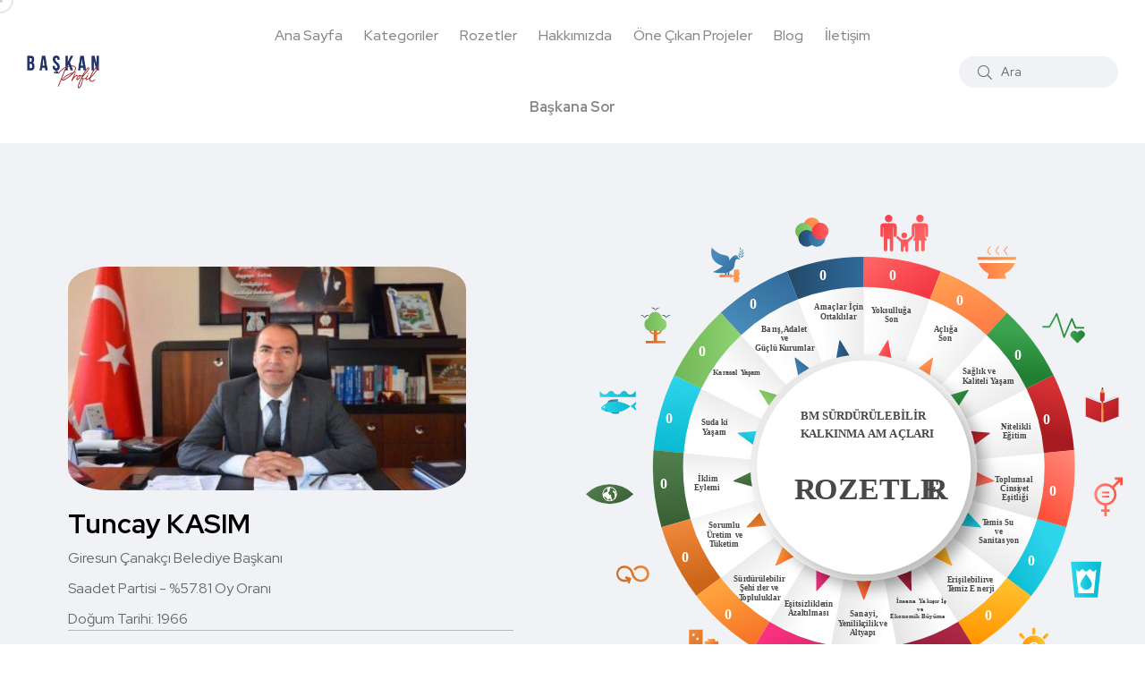

--- FILE ---
content_type: text/html; charset=UTF-8
request_url: https://baskanprofil.com/baskan/tuncay-kasim
body_size: 51917
content:


<!doctype html>
<html class="no-js" lang="tr">

<head>
	<script>(function(w,d,s,l,i){w[l]=w[l]||[];w[l].push({'gtm.start':
new Date().getTime(),event:'gtm.js'});var f=d.getElementsByTagName(s)[0],
j=d.createElement(s),dl=l!='dataLayer'?'&l='+l:'';j.async=true;j.src=
'https://www.googletagmanager.com/gtm.js?id='+i+dl;f.parentNode.insertBefore(j,f);
})(window,document,'script','dataLayer','GTM-WDQKT39');</script>
	<base href="https://baskanprofil.com/"/>
    <meta charset="utf-8">
    <meta http-equiv="x-ua-compatible" content="ie=edge">
    <title>Tuncay KASIM - Giresun                        Çanakçı                        Belediye Başkanı Projeleri | Başkan Profil</title>
    <meta name="robots" content="index"/>
    <meta name="keywords" content=""/>
    <meta name="description" content="Tuncay KASIM isimli belediye başkanının projelerini, proje alanlarını, hangi partiden seçildiğini, oy oranını ve daha fazlasını öğrenin."/>
    <meta name="viewport" content="width=device-width, initial-scale=1, shrink-to-fit=no">
    <!-- Favicon -->
    <link rel="shortcut icon" type="image/x-icon" href="assets/images/favicon.png">

    <!-- CSS
    ============================================ -->

    <!-- Bootstrap CSS -->
    <link rel="stylesheet" type="text/css" href="assets/css/vendor/bootstrap.min.css">
    <link rel="stylesheet" type="text/css" href="assets/css/vendor/font-awesome.css">
    <link rel="stylesheet" type="text/css" href="assets/css/vendor/slick.css">
    <link rel="stylesheet" type="text/css" href="assets/css/vendor/slick-theme.css">
    <link rel="stylesheet" type="text/css" href="assets/css/vendor/base.css">
    <link rel="stylesheet" type="text/css" href="assets/css/plugins/plugins.css">
    <link rel="stylesheet" type="text/css" href="assets/css/style.css">

</head>

<body>
<noscript><iframe src="https://www.googletagmanager.com/ns.html?id=GTM-WDQKT39"
height="0" width="0" style="display:none;visibility:hidden"></iframe></noscript>
    <div class="main-wrapper">
        <div class="mouse-cursor cursor-outer"></div>
        <div class="mouse-cursor cursor-inner"></div>


        <!-- Start Header -->
        <header class="header axil-header  header-light header-sticky ">
            <div class="header-wrap">
                <div class="row justify-content-between align-items-center">
                    <div class="col-xl-2 col-lg-2 col-md-2 col-sm-3 col-12">
                        <div class="logo">
                            <a href="/">
                                <img class="dark-logo" src="assets/images/logo/logo.png" alt="Başkan Profil Logo">
                                <img class="light-logo" src="assets/images/logo/logo-light.png" alt="Başkan Profil Logo">
                            </a>
                        </div>
                    </div>

                    <div class="col-xl-8 col-lg-8 d-none d-xl-block">
                        <div class="mainmenu-wrapper">
                            <nav class="mainmenu-nav">
    <!-- Start Mainmanu Nav -->
    <ul class="mainmenu">
        <li class="menu-item"><a href="/">Ana Sayfa</a>
        </li>

        <li class="menu-item-has-children"><a href="javascript:void(0)">Kategoriler</a>
            <ul class="axil-submenu">
                                    <li>
                        <a class="hover-flip-item-wrapper" href="kart/kultur-sanat">
                                                    <span class="hover-flip-item">
                        <span data-text="Kültür Sanat">Kültür Sanat</span>
                                                    </span>
                        </a>
                    </li>
                                    <li>
                        <a class="hover-flip-item-wrapper" href="kart/kadin">
                                                    <span class="hover-flip-item">
                        <span data-text="Kadın">Kadın</span>
                                                    </span>
                        </a>
                    </li>
                                    <li>
                        <a class="hover-flip-item-wrapper" href="kart/cevre-ve-doga">
                                                    <span class="hover-flip-item">
                        <span data-text="Çevre ve Doğa">Çevre ve Doğa</span>
                                                    </span>
                        </a>
                    </li>
                                    <li>
                        <a class="hover-flip-item-wrapper" href="kart/65-yas">
                                                    <span class="hover-flip-item">
                        <span data-text="65+ Yaş">65+ Yaş</span>
                                                    </span>
                        </a>
                    </li>
                                    <li>
                        <a class="hover-flip-item-wrapper" href="kart/afet-yonetimi">
                                                    <span class="hover-flip-item">
                        <span data-text="Afet Yönetimi">Afet Yönetimi</span>
                                                    </span>
                        </a>
                    </li>
                                    <li>
                        <a class="hover-flip-item-wrapper" href="kart/engelsiz">
                                                    <span class="hover-flip-item">
                        <span data-text="Engelsiz">Engelsiz</span>
                                                    </span>
                        </a>
                    </li>
                                    <li>
                        <a class="hover-flip-item-wrapper" href="kart/cocuk">
                                                    <span class="hover-flip-item">
                        <span data-text="Çocuk">Çocuk</span>
                                                    </span>
                        </a>
                    </li>
                                    <li>
                        <a class="hover-flip-item-wrapper" href="kart/sosyal-yardimlasma">
                                                    <span class="hover-flip-item">
                        <span data-text="Sosyal Yardımlaşma">Sosyal Yardımlaşma</span>
                                                    </span>
                        </a>
                    </li>
                                    <li>
                        <a class="hover-flip-item-wrapper" href="kart/avrupa-birligi">
                                                    <span class="hover-flip-item">
                        <span data-text="Avrupa Birliği">Avrupa Birliği</span>
                                                    </span>
                        </a>
                    </li>
                                    <li>
                        <a class="hover-flip-item-wrapper" href="kart/cinsiyet-esitligi">
                                                    <span class="hover-flip-item">
                        <span data-text="Cinsiyet Eşitliği">Cinsiyet Eşitliği</span>
                                                    </span>
                        </a>
                    </li>
                                    <li>
                        <a class="hover-flip-item-wrapper" href="kart/hayvan-haklari">
                                                    <span class="hover-flip-item">
                        <span data-text="Hayvan Hakları">Hayvan Hakları</span>
                                                    </span>
                        </a>
                    </li>
                                    <li>
                        <a class="hover-flip-item-wrapper" href="kart/ogrenci">
                                                    <span class="hover-flip-item">
                        <span data-text="Öğrenci">Öğrenci</span>
                                                    </span>
                        </a>
                    </li>
                                    <li>
                        <a class="hover-flip-item-wrapper" href="kart/turizm">
                                                    <span class="hover-flip-item">
                        <span data-text="Turizm">Turizm</span>
                                                    </span>
                        </a>
                    </li>
                                    <li>
                        <a class="hover-flip-item-wrapper" href="kart/istihdam">
                                                    <span class="hover-flip-item">
                        <span data-text="İstihdam">İstihdam</span>
                                                    </span>
                        </a>
                    </li>
                                    <li>
                        <a class="hover-flip-item-wrapper" href="kart/spor">
                                                    <span class="hover-flip-item">
                        <span data-text="Spor">Spor</span>
                                                    </span>
                        </a>
                    </li>
                                    <li>
                        <a class="hover-flip-item-wrapper" href="kart/saglik">
                                                    <span class="hover-flip-item">
                        <span data-text="Sağlık">Sağlık</span>
                                                    </span>
                        </a>
                    </li>
                                    <li>
                        <a class="hover-flip-item-wrapper" href="kart/egitim">
                                                    <span class="hover-flip-item">
                        <span data-text="Eğitim">Eğitim</span>
                                                    </span>
                        </a>
                    </li>
                                    <li>
                        <a class="hover-flip-item-wrapper" href="kart/teknoloji">
                                                    <span class="hover-flip-item">
                        <span data-text="Teknoloji">Teknoloji</span>
                                                    </span>
                        </a>
                    </li>
                                    <li>
                        <a class="hover-flip-item-wrapper" href="kart/uretim">
                                                    <span class="hover-flip-item">
                        <span data-text="Üretim">Üretim</span>
                                                    </span>
                        </a>
                    </li>
                                    <li>
                        <a class="hover-flip-item-wrapper" href="kart/girisimcilik">
                                                    <span class="hover-flip-item">
                        <span data-text="Girişimcilik">Girişimcilik</span>
                                                    </span>
                        </a>
                    </li>
                                    <li>
                        <a class="hover-flip-item-wrapper" href="kart/yonetim">
                                                    <span class="hover-flip-item">
                        <span data-text="Yönetim">Yönetim</span>
                                                    </span>
                        </a>
                    </li>
                            </ul>
        </li>
        <li class="menu-item-has-children"><a href="javascript:void(0)">Rozetler</a>
            <ul class="axil-submenu">
                                    <li>
                        <a class="hover-flip-item-wrapper" href="rozet/yoksulluga-son">
                                                    <span class="hover-flip-item">
                        <span data-text="Yoksulluğa Son">Yoksulluğa Son</span>
                                                    </span>
                        </a>
                    </li>
                                    <li>
                        <a class="hover-flip-item-wrapper" href="rozet/acliga-son">
                                                    <span class="hover-flip-item">
                        <span data-text="Açlığa Son">Açlığa Son</span>
                                                    </span>
                        </a>
                    </li>
                                    <li>
                        <a class="hover-flip-item-wrapper" href="rozet/saglik-ve-kaliteli-yasam">
                                                    <span class="hover-flip-item">
                        <span data-text="Sağlık ve Kaliteli Yaşam">Sağlık ve Kaliteli Yaşam</span>
                                                    </span>
                        </a>
                    </li>
                                    <li>
                        <a class="hover-flip-item-wrapper" href="rozet/nitelikli-egitim">
                                                    <span class="hover-flip-item">
                        <span data-text="Nitelikli Eğitim">Nitelikli Eğitim</span>
                                                    </span>
                        </a>
                    </li>
                                    <li>
                        <a class="hover-flip-item-wrapper" href="rozet/toplumsal-cinsiyet-esitligi">
                                                    <span class="hover-flip-item">
                        <span data-text="Toplumsal Cinsiyet Eşitliği">Toplumsal Cinsiyet Eşitliği</span>
                                                    </span>
                        </a>
                    </li>
                                    <li>
                        <a class="hover-flip-item-wrapper" href="rozet/temiz-su-ve-sanitasyon">
                                                    <span class="hover-flip-item">
                        <span data-text="Temiz Su ve Sanitasyon">Temiz Su ve Sanitasyon</span>
                                                    </span>
                        </a>
                    </li>
                                    <li>
                        <a class="hover-flip-item-wrapper" href="rozet/erisilebilir-ve-temiz-enerji">
                                                    <span class="hover-flip-item">
                        <span data-text="Erişilebilir ve Temiz Enerji">Erişilebilir ve Temiz Enerji</span>
                                                    </span>
                        </a>
                    </li>
                                    <li>
                        <a class="hover-flip-item-wrapper" href="rozet/insana-yakisir-is-ve-ekonomik-buyume">
                                                    <span class="hover-flip-item">
                        <span data-text="İnsana Yakışır İş ve Ekonomik Büyüme">İnsana Yakışır İş ve Ekonomik Büyüme</span>
                                                    </span>
                        </a>
                    </li>
                                    <li>
                        <a class="hover-flip-item-wrapper" href="rozet/sanayi-yenilikcilik-ve-altyapi">
                                                    <span class="hover-flip-item">
                        <span data-text="Sanayi, Yenilikçilik ve Altyapı">Sanayi, Yenilikçilik ve Altyapı</span>
                                                    </span>
                        </a>
                    </li>
                                    <li>
                        <a class="hover-flip-item-wrapper" href="rozet/esitsizliklerin-azaltilmasi">
                                                    <span class="hover-flip-item">
                        <span data-text="Eşitsizliklerin Azaltılması">Eşitsizliklerin Azaltılması</span>
                                                    </span>
                        </a>
                    </li>
                                    <li>
                        <a class="hover-flip-item-wrapper" href="rozet/surdurulebilir-sehirler-ve-topluluklar">
                                                    <span class="hover-flip-item">
                        <span data-text="Sürdürülebilir Şehirler ve Topluluklar">Sürdürülebilir Şehirler ve Topluluklar</span>
                                                    </span>
                        </a>
                    </li>
                                    <li>
                        <a class="hover-flip-item-wrapper" href="rozet/sorumlu-uretim-ve-tuketim">
                                                    <span class="hover-flip-item">
                        <span data-text="Sorumlu Üretim ve Tüketim">Sorumlu Üretim ve Tüketim</span>
                                                    </span>
                        </a>
                    </li>
                                    <li>
                        <a class="hover-flip-item-wrapper" href="rozet/iklim-eylemi">
                                                    <span class="hover-flip-item">
                        <span data-text="İklim Eylemi">İklim Eylemi</span>
                                                    </span>
                        </a>
                    </li>
                                    <li>
                        <a class="hover-flip-item-wrapper" href="rozet/sudaki-yasam">
                                                    <span class="hover-flip-item">
                        <span data-text="Sudaki Yaşam">Sudaki Yaşam</span>
                                                    </span>
                        </a>
                    </li>
                                    <li>
                        <a class="hover-flip-item-wrapper" href="rozet/karasal-yasam">
                                                    <span class="hover-flip-item">
                        <span data-text="Karasal Yaşam">Karasal Yaşam</span>
                                                    </span>
                        </a>
                    </li>
                                    <li>
                        <a class="hover-flip-item-wrapper" href="rozet/baris-adalet-ve-guclu-kurumlar">
                                                    <span class="hover-flip-item">
                        <span data-text="Barış, Adalet ve Güçlü Kurumlar">Barış, Adalet ve Güçlü Kurumlar</span>
                                                    </span>
                        </a>
                    </li>
                                    <li>
                        <a class="hover-flip-item-wrapper" href="rozet/amaclar-icin-ortakliklar">
                                                    <span class="hover-flip-item">
                        <span data-text="Amaçlar İçin Ortaklıklar">Amaçlar İçin Ortaklıklar</span>
                                                    </span>
                        </a>
                    </li>
                            </ul>
        </li>
        <li class="menu-item"><a href="hakkimizda">Hakkımızda</a>
        </li>
        <li class="menu-item"><a href="vitrin">Öne Çıkan Projeler</a>
        </li>
        <li class="menu-item"><a href="blog">Blog</a>
        </li>
        <li class="menu-item"><a href="iletisim">İletişim</a>
        </li>
        <li class="menu-item"><a href="baskana-sor"><span class="fw-bolder">Başkana Sor</span></a>
        </li>
    </ul>
    <!-- End Mainmanu Nav -->
</nav>                        </div>
                    </div>

                    <div class="col-xl-2 col-lg-2 col-md-2 col-sm-9 col-12">
                        <div class="header-search text-end d-flex align-items-center">
                            <form class="header-search-form d-sm-block d-none" method="GET" action="arama-sonuclari">
                                <div class="axil-search form-group">
                                    <button type="submit" class="search-button" aria-label="ara" disabled="disabled"><i class="fal fa-search"></i></button>
                                    <input type="text" id="q" name="q" class="form-control arama" placeholder="Ara">
                                </div>
                            </form>
                            <div class="mobile-search-wrapper d-sm-none d-block">
                                <button class="search-button-toggle" aria-label="toggle"><i class="fal fa-search"></i></button>
                                <form class="header-search-form" method="GET" action="arama-sonuclari">
                                    <div class="axil-search form-group">
                                        <button type="submit" class="search-button" aria-label="ara" disabled="disabled"><i class="fal fa-search"></i></button>
                                        <input type="text" id="q" name="q" class="form-control mobile-arama" placeholder="Ara">
                                    </div>
                                </form>
                            </div>
                            <!-- Start Hamburger Menu  -->
                            <div class="hamburger-menu d-block d-xl-none">
                                <div class="hamburger-inner">
                                    <div class="icon"><i class="fal fa-bars"></i></div>
                                </div>
                            </div>
                            <!-- End Hamburger Menu  -->
                        </div>
                    </div>
                </div>
            </div>
        </header>
        <!-- Start Header -->

        <!-- Start Mobile Menu Area  -->
        <div class="popup-mobilemenu-area">
    <div class="inner">
        <div class="mobile-menu-top">
            <div class="logo">
                <a href="/">
                    <img class="dark-logo" src="assets/images/logo/logo.png" alt="Başkan Profil Logo">
                    <img class="light-logo" src="assets/images/logo/logo.png" alt="Başkan Profil Logo">
                </a>
            </div>
            <div class="mobile-close">
                <div class="icon">
                    <i class="fal fa-times"></i>
                </div>
            </div>
        </div>
        <ul class="mainmenu">
            <li class="menu-item"><a href="/">Ana Sayfa</a>
            </li>

            <li class="menu-item-has-children"><a href="javascript:void(0)">Kategoriler</a>
                <ul class="axil-submenu">
                                            <li>
                            <a href="kart/kultur-sanat">Kültür Sanat</a>
                        </li>
                                            <li>
                            <a href="kart/kadin">Kadın</a>
                        </li>
                                            <li>
                            <a href="kart/cevre-ve-doga">Çevre ve Doğa</a>
                        </li>
                                            <li>
                            <a href="kart/65-yas">65+ Yaş</a>
                        </li>
                                            <li>
                            <a href="kart/afet-yonetimi">Afet Yönetimi</a>
                        </li>
                                            <li>
                            <a href="kart/engelsiz">Engelsiz</a>
                        </li>
                                            <li>
                            <a href="kart/cocuk">Çocuk</a>
                        </li>
                                            <li>
                            <a href="kart/sosyal-yardimlasma">Sosyal Yardımlaşma</a>
                        </li>
                                            <li>
                            <a href="kart/avrupa-birligi">Avrupa Birliği</a>
                        </li>
                                            <li>
                            <a href="kart/cinsiyet-esitligi">Cinsiyet Eşitliği</a>
                        </li>
                                            <li>
                            <a href="kart/hayvan-haklari">Hayvan Hakları</a>
                        </li>
                                            <li>
                            <a href="kart/ogrenci">Öğrenci</a>
                        </li>
                                            <li>
                            <a href="kart/turizm">Turizm</a>
                        </li>
                                            <li>
                            <a href="kart/istihdam">İstihdam</a>
                        </li>
                                            <li>
                            <a href="kart/spor">Spor</a>
                        </li>
                                            <li>
                            <a href="kart/saglik">Sağlık</a>
                        </li>
                                            <li>
                            <a href="kart/egitim">Eğitim</a>
                        </li>
                                            <li>
                            <a href="kart/teknoloji">Teknoloji</a>
                        </li>
                                            <li>
                            <a href="kart/uretim">Üretim</a>
                        </li>
                                            <li>
                            <a href="kart/girisimcilik">Girişimcilik</a>
                        </li>
                                            <li>
                            <a href="kart/yonetim">Yönetim</a>
                        </li>
                                    </ul>
            </li>
            <li class="menu-item-has-children"><a href="javascript:void(0)">Rozetler</a>
                <ul class="axil-submenu">
                                            <li>
                            <a href="rozet/yoksulluga-son">Yoksulluğa Son</a>
                        </li>
                                            <li>
                            <a href="rozet/acliga-son">Açlığa Son</a>
                        </li>
                                            <li>
                            <a href="rozet/saglik-ve-kaliteli-yasam">Sağlık ve Kaliteli Yaşam</a>
                        </li>
                                            <li>
                            <a href="rozet/nitelikli-egitim">Nitelikli Eğitim</a>
                        </li>
                                            <li>
                            <a href="rozet/toplumsal-cinsiyet-esitligi">Toplumsal Cinsiyet Eşitliği</a>
                        </li>
                                            <li>
                            <a href="rozet/temiz-su-ve-sanitasyon">Temiz Su ve Sanitasyon</a>
                        </li>
                                            <li>
                            <a href="rozet/erisilebilir-ve-temiz-enerji">Erişilebilir ve Temiz Enerji</a>
                        </li>
                                            <li>
                            <a href="rozet/insana-yakisir-is-ve-ekonomik-buyume">İnsana Yakışır İş ve Ekonomik Büyüme</a>
                        </li>
                                            <li>
                            <a href="rozet/sanayi-yenilikcilik-ve-altyapi">Sanayi, Yenilikçilik ve Altyapı</a>
                        </li>
                                            <li>
                            <a href="rozet/esitsizliklerin-azaltilmasi">Eşitsizliklerin Azaltılması</a>
                        </li>
                                            <li>
                            <a href="rozet/surdurulebilir-sehirler-ve-topluluklar">Sürdürülebilir Şehirler ve Topluluklar</a>
                        </li>
                                            <li>
                            <a href="rozet/sorumlu-uretim-ve-tuketim">Sorumlu Üretim ve Tüketim</a>
                        </li>
                                            <li>
                            <a href="rozet/iklim-eylemi">İklim Eylemi</a>
                        </li>
                                            <li>
                            <a href="rozet/sudaki-yasam">Sudaki Yaşam</a>
                        </li>
                                            <li>
                            <a href="rozet/karasal-yasam">Karasal Yaşam</a>
                        </li>
                                            <li>
                            <a href="rozet/baris-adalet-ve-guclu-kurumlar">Barış, Adalet ve Güçlü Kurumlar</a>
                        </li>
                                            <li>
                            <a href="rozet/amaclar-icin-ortakliklar">Amaçlar İçin Ortaklıklar</a>
                        </li>
                                    </ul>
            </li>
            <li class="menu-item"><a href="hakkimizda">Hakkımızda</a>
            </li>
            <li class="menu-item"><a href="vitrin">Öne Çıkan Projeler</a>
            </li>
            <li class="menu-item"><a href="blog">Blog</a>
            </li>
            <li class="menu-item"><a href="iletisim">İletişim</a>
            </li>
            <li class="menu-item"><a href="baskana-sor"><span class="fw-bolder">Başkana Sor</span></a>
            </li>
        </ul>
    </div>
</div>        <!-- End Mobile Menu Area  -->




        <!-- Start Author Area  -->
        <div class="axil-author-area axil-author-banner bg-color-grey">
            <div class="container">
                <div class="row">
                    <div class="col-lg-12">
                        <div class="about-author">
                            <div class="row">
                                <div class="col-xl-6 col-lg-6 col-md-6 col-12" style="display: flex; align-items: center; justify-content: center;">
                                    <div class="media" style="display: flex; flex-direction: column;">
                                        <div class="thumbnail">
                                            <a href="javascript:void(0)">
                                                <img src="assets/images/baskan/28-canakci.jpg" alt="Tuncay KASIM" style="height: 250px; width: auto;">
                                            </a>
                                        </div>
                                        <div class="media-body">
                                                    <div class="author-info">
                                                        <h1 class="title"><a href="javascript:void(0)">Tuncay KASIM</a></h1>
                                                        <span class="b2 subtitle">Giresun                        Çanakçı                        Belediye Başkanı</span>
                                                        <span class="b2 subtitle">Saadet Partisi - %57.81 Oy Oranı</span>
                                                        <span class="b2 subtitle">Doğum Tarihi: 1966</span>
                                                    </div>
											<hr>
											<div class="see-all-topics mt_mobile--20">
                                                <div class="read-more-button">
                                                    <a class="btn btn-lg btn-light text-black" href="baskana-sor/tuncay-kasim"><p class="b3">Başkana Sor</p></a>
                                                </div>
                                            </div>
                                        </div>
                                    </div>
                                </div>
                                <div class="col-xl-6 col-lg-6 col-md-6 col-12 mobile-rozet">
                                    <a href="javascript:void(0)" onclick="rozetler();">
                                        <svg xmlns="http://www.w3.org/2000/svg" xmlns:xlink="http://www.w3.org/1999/xlink" viewBox="0 0 417.67 401.3">
                                            <defs>
                                                <style>.cls-1{isolation:isolate;}.cls-2{opacity:0.5;}.cls-10,.cls-11,.cls-12,.cls-13,.cls-14,.cls-15,.cls-16,.cls-17,.cls-18,.cls-19,.cls-20,.cls-21,.cls-22,.cls-3,.cls-4,.cls-5,.cls-6,.cls-7,.cls-8,.cls-9{mix-blend-mode:multiply;}.cls-3{fill:url(#linear-gradient);}.cls-4{fill:url(#linear-gradient-2);}.cls-5{fill:url(#linear-gradient-3);}.cls-6{fill:url(#linear-gradient-4);}.cls-7{fill:url(#linear-gradient-5);}.cls-8{fill:url(#linear-gradient-6);}.cls-9{fill:url(#linear-gradient-7);}.cls-10{fill:url(#linear-gradient-8);}.cls-11{fill:url(#linear-gradient-9);}.cls-12{fill:url(#linear-gradient-10);}.cls-13{fill:url(#linear-gradient-11);}.cls-14{fill:url(#linear-gradient-12);}.cls-15{fill:url(#linear-gradient-13);}.cls-16{fill:url(#linear-gradient-14);}.cls-17{fill:url(#linear-gradient-15);}.cls-18{fill:url(#linear-gradient-16);}.cls-19{fill:url(#linear-gradient-17);}.cls-20{fill:url(#linear-gradient-18);}.cls-22{opacity:0.45;}.cls-177,.cls-179,.cls-23{fill:#fff;}.cls-24{fill:url(#linear-gradient-19);}.cls-25{fill:url(#linear-gradient-20);}.cls-26{fill:url(#linear-gradient-21);}.cls-27{fill:url(#linear-gradient-22);}.cls-28{fill:url(#linear-gradient-23);}.cls-29{fill:url(#linear-gradient-24);}.cls-30{fill:url(#linear-gradient-25);}.cls-31{fill:url(#linear-gradient-26);}.cls-32{fill:url(#linear-gradient-27);}.cls-33{fill:url(#linear-gradient-28);}.cls-34{fill:url(#linear-gradient-29);}.cls-35{fill:url(#linear-gradient-30);}.cls-36{fill:url(#linear-gradient-31);}.cls-37{fill:url(#linear-gradient-32);}.cls-38{fill:url(#linear-gradient-33);}.cls-39{fill:url(#linear-gradient-34);}.cls-40{fill:url(#linear-gradient-35);}.cls-41{fill:url(#linear-gradient-36);}.cls-42{fill:url(#linear-gradient-37);}.cls-43{fill:url(#linear-gradient-38);}.cls-44{fill:url(#linear-gradient-39);}.cls-45{fill:url(#linear-gradient-40);}.cls-46{fill:url(#linear-gradient-41);}.cls-47{fill:url(#linear-gradient-42);}.cls-48{fill:url(#linear-gradient-43);}.cls-49{fill:url(#linear-gradient-44);}.cls-50{fill:url(#linear-gradient-45);}.cls-51{fill:url(#linear-gradient-46);}.cls-52{fill:url(#linear-gradient-47);}.cls-53{fill:url(#linear-gradient-48);}.cls-54{fill:url(#linear-gradient-49);}.cls-55{fill:url(#linear-gradient-50);}.cls-56{fill:url(#linear-gradient-51);}.cls-57{fill:url(#linear-gradient-52);}.cls-58{fill:url(#linear-gradient-53);}.cls-59{fill:url(#linear-gradient-54);}.cls-60{fill:url(#linear-gradient-55);}.cls-61{fill:url(#linear-gradient-56);}.cls-62{font-size:6px;}.cls-118,.cls-186,.cls-190,.cls-62,.cls-93{fill:#474946;}.cls-118,.cls-62,.cls-93{font-family:Montserrat-Light, Montserrat;font-weight:600;}.cls-63{letter-spacing:-0.06em;}.cls-64{letter-spacing:0em;}.cls-65{letter-spacing:-0.02em;}.cls-66{fill:url(#linear-gradient-57);}.cls-67{fill:url(#linear-gradient-58);}.cls-68{fill:url(#linear-gradient-59);}.cls-69{fill:url(#linear-gradient-60);}.cls-70{fill:url(#linear-gradient-61);}.cls-71{letter-spacing:0em;}.cls-72{letter-spacing:-0.01em;}.cls-73{fill:url(#linear-gradient-62);}.cls-74{fill:#f93d29;}.cls-75{fill:#2b2a29;}.cls-76{fill:url(#linear-gradient-63);}.cls-77{fill:#dae5ea;}.cls-78{fill:url(#linear-gradient-64);}.cls-79{fill:url(#linear-gradient-65);}.cls-80{fill:url(#linear-gradient-66);}.cls-81{letter-spacing:-0.02em;}.cls-82{letter-spacing:-0.01em;}.cls-83{fill:url(#linear-gradient-67);}.cls-84{fill:url(#linear-gradient-68);}.cls-85{fill:url(#linear-gradient-69);}.cls-86{letter-spacing:-0.06em;}.cls-87{letter-spacing:-0.01em;}.cls-88{letter-spacing:0em;}.cls-89{fill:url(#linear-gradient-70);}.cls-90{fill:url(#linear-gradient-71);}.cls-91{fill:url(#linear-gradient-72);}.cls-92{fill:url(#linear-gradient-73);}.cls-93{font-size:5px;}.cls-94{letter-spacing:-0.07em;}.cls-95{letter-spacing:-0.01em;}.cls-96{letter-spacing:0em;}.cls-97{letter-spacing:-0.01em;}.cls-98{letter-spacing:0em;}.cls-99{letter-spacing:-0.02em;}.cls-100{fill:url(#linear-gradient-74);}.cls-101{letter-spacing:-0.01em;}.cls-102{letter-spacing:-0.06em;}.cls-103{fill:url(#linear-gradient-75);}.cls-104{fill:url(#linear-gradient-76);}.cls-105{fill:url(#linear-gradient-77);}.cls-106{fill:url(#linear-gradient-78);}.cls-107{fill:url(#linear-gradient-79);}.cls-108{letter-spacing:0em;}.cls-109{letter-spacing:0.01em;}.cls-110{fill:url(#linear-gradient-80);}.cls-111{fill:url(#linear-gradient-81);}.cls-112{fill:url(#linear-gradient-82);}.cls-113{fill:url(#linear-gradient-83);}.cls-114{fill:url(#linear-gradient-84);}.cls-115{fill:url(#linear-gradient-85);}.cls-116{fill:url(#linear-gradient-86);}.cls-117{fill:url(#linear-gradient-87);}.cls-118{font-size:5.5px;letter-spacing:-0.01em;}.cls-119{letter-spacing:0em;}.cls-120{letter-spacing:-0.01em;}.cls-121{letter-spacing:-0.06em;}.cls-122{fill:#0a97d9;}.cls-123{fill:url(#linear-gradient-88);}.cls-124{fill:url(#linear-gradient-89);}.cls-125{fill:url(#linear-gradient-90);}.cls-126{letter-spacing:0em;}.cls-127{letter-spacing:-0.01em;}.cls-128{fill:url(#linear-gradient-91);}.cls-129{fill:url(#linear-gradient-92);}.cls-130{fill:url(#linear-gradient-93);}.cls-131{fill:url(#linear-gradient-94);}.cls-132{letter-spacing:-0.01em;}.cls-133{letter-spacing:-0.02em;}.cls-134{fill:url(#linear-gradient-95);}.cls-135{fill:url(#linear-gradient-96);}.cls-136{fill:url(#linear-gradient-97);}.cls-137{fill:url(#linear-gradient-98);}.cls-138{fill:url(#linear-gradient-99);}.cls-139{fill:url(#linear-gradient-100);}.cls-140{fill:url(#linear-gradient-101);}.cls-141{fill:url(#linear-gradient-102);}.cls-142{fill:url(#linear-gradient-103);}.cls-143{fill:url(#linear-gradient-104);}.cls-144{fill:url(#linear-gradient-105);}.cls-145{fill:url(#linear-gradient-106);}.cls-146{fill:url(#linear-gradient-107);}.cls-147{fill:url(#linear-gradient-108);}.cls-148{fill:url(#linear-gradient-109);}.cls-149{fill:url(#linear-gradient-110);}.cls-150{fill:url(#linear-gradient-111);}.cls-151{fill:url(#linear-gradient-112);}.cls-152{letter-spacing:-0.01em;}.cls-153{letter-spacing:-0.02em;}.cls-154{letter-spacing:-0.01em;}.cls-155{letter-spacing:-0.02em;}.cls-156{fill:url(#linear-gradient-113);}.cls-157{fill:url(#linear-gradient-114);}.cls-158{letter-spacing:-0.01em;}.cls-159{fill:url(#linear-gradient-115);}.cls-160{fill:url(#linear-gradient-116);}.cls-161{letter-spacing:-0.02em;}.cls-162{fill:url(#linear-gradient-117);}.cls-163{fill:url(#linear-gradient-118);}.cls-164{fill:url(#linear-gradient-119);}.cls-165{fill:url(#linear-gradient-120);}.cls-166{fill:url(#linear-gradient-121);}.cls-167{fill:url(#linear-gradient-122);}.cls-168{fill:url(#linear-gradient-123);}.cls-169{fill:url(#linear-gradient-124);}.cls-170{fill:url(#linear-gradient-125);}.cls-171{fill:url(#linear-gradient-126);}.cls-172{fill:url(#linear-gradient-127);}.cls-173{fill:url(#linear-gradient-128);}.cls-174{fill:url(#linear-gradient-129);}.cls-175{fill:url(#linear-gradient-130);}.cls-176{fill:url(#linear-gradient-131);}.cls-177,.cls-179{font-size:10.84px;}.cls-177,.cls-179,.cls-186{font-family:Montserrat-Bold, Montserrat;font-weight:700;}.cls-178,.cls-179{letter-spacing:-0.01em;}.cls-180{letter-spacing:0em;}.cls-181{letter-spacing:-0.01em;}.cls-182{letter-spacing:0em;}.cls-183{fill:url(#linear-gradient-132);}.cls-184{fill:url(#linear-gradient-133);}.cls-185{fill:url(#linear-gradient-134);}.cls-186{font-size:9px;}.cls-187{letter-spacing:-0.03em;}.cls-188{letter-spacing:-0.01em;}.cls-189{letter-spacing:0.01em;}.cls-190{font-size:24px;font-family:HurmeGeometricSans3-SemiBold, "Hurme Geometric Sans 3";font-weight:600;letter-spacing:-0.01em;}.cls-191{letter-spacing:-0.04em;}.cls-192{letter-spacing:0em;}.cls-193{letter-spacing:-0.01em;}</style>
                                                <linearGradient id="linear-gradient" x1="209.28" y1="198.82" x2="223.26" y2="198.82" gradientUnits="userSpaceOnUse">
                                                    <stop offset="0" stop-color="#fff"/>
                                                    <stop offset="1" stop-color="#b9b8b8"/>
                                                </linearGradient>
                                                <linearGradient id="linear-gradient-2" x1="182.58" y1="113.62" x2="247.63" y2="111.3" xlink:href="#linear-gradient"/>
                                                <linearGradient id="linear-gradient-3" x1="159.06" y1="131.92" x2="226.05" y2="94.36" xlink:href="#linear-gradient"/>
                                                <linearGradient id="linear-gradient-4" x1="130.08" y1="184.69" x2="149.18" y2="132.29" xlink:href="#linear-gradient"/>
                                                <linearGradient id="linear-gradient-5" x1="140.75" y1="153.91" x2="176.89" y2="114.15" xlink:href="#linear-gradient"/>
                                                <linearGradient id="linear-gradient-6" x1="275.08" y1="132.42" x2="315.09" y2="191.01" xlink:href="#linear-gradient"/>
                                                <linearGradient id="linear-gradient-7" x1="294.73" y1="160.67" x2="313.57" y2="229.07" xlink:href="#linear-gradient"/>
                                                <linearGradient id="linear-gradient-8" x1="210.73" y1="108.89" x2="308.05" y2="131.09" xlink:href="#linear-gradient"/>
                                                <linearGradient id="linear-gradient-9" x1="252.41" y1="119.39" x2="314.11" y2="159.4" xlink:href="#linear-gradient"/>
                                                <linearGradient id="linear-gradient-10" x1="130.29" y1="210.8" x2="131.84" y2="170.53" xlink:href="#linear-gradient"/>
                                                <linearGradient id="linear-gradient-11" x1="138.07" y1="236.62" x2="127.48" y2="194.28" xlink:href="#linear-gradient"/>
                                                <linearGradient id="linear-gradient-12" x1="285.75" y1="250.04" x2="238" y2="294.45" xlink:href="#linear-gradient"/>
                                                <linearGradient id="linear-gradient-13" x1="264.77" y1="271.91" x2="214.69" y2="288.43" xlink:href="#linear-gradient"/>
                                                <linearGradient id="linear-gradient-14" x1="303.78" y1="186.04" x2="296.55" y2="246.7" xlink:href="#linear-gradient"/>
                                                <linearGradient id="linear-gradient-15" x1="300.72" y1="220.28" x2="269.74" y2="281.97" xlink:href="#linear-gradient"/>
                                                <linearGradient id="linear-gradient-16" x1="165.93" y1="269.71" x2="129.79" y2="229.44" xlink:href="#linear-gradient"/>
                                                <linearGradient id="linear-gradient-17" x1="235.55" y1="284.74" x2="174.11" y2="280.87" xlink:href="#linear-gradient"/>
                                                <linearGradient id="linear-gradient-18" x1="193.78" y1="284.48" x2="152.48" y2="258.66" xlink:href="#linear-gradient"/>
                                                <linearGradient id="linear-gradient-19" x1="156.45" y1="49.33" x2="216.28" y2="49.33" gradientUnits="userSpaceOnUse">
                                                    <stop offset="0" stop-color="#234968"/>
                                                    <stop offset="1" stop-color="#306a9b"/>
                                                </linearGradient>
                                                <linearGradient id="linear-gradient-20" x1="153.09" y1="42.57" x2="120.72" y2="93.44" gradientUnits="userSpaceOnUse">
                                                    <stop offset="0" stop-color="#306a9b"/>
                                                    <stop offset="1" stop-color="#498cba"/>
                                                </linearGradient>
                                                <linearGradient id="linear-gradient-21" x1="72.84" y1="126.76" x2="69.76" y2="187.65" gradientUnits="userSpaceOnUse">
                                                    <stop offset="0" stop-color="#2dd4ea"/>
                                                    <stop offset="1" stop-color="#07b9d1"/>
                                                </linearGradient>
                                                <linearGradient id="linear-gradient-22" x1="68.69" y1="105.86" x2="120.75" y2="105.86" gradientUnits="userSpaceOnUse">
                                                    <stop offset="0" stop-color="#72b757"/>
                                                    <stop offset="1" stop-color="#8ed372"/>
                                                </linearGradient>
                                                <linearGradient id="linear-gradient-23" x1="339.14" y1="87.88" x2="336.83" y2="125.65" gradientUnits="userSpaceOnUse">
                                                    <stop offset="0" stop-color="#3da551"/>
                                                    <stop offset="1" stop-color="#207f32"/>
                                                </linearGradient>
                                                <linearGradient id="linear-gradient-24" x1="365.62" y1="135.31" x2="359.07" y2="172.3" gradientUnits="userSpaceOnUse">
                                                    <stop offset="0" stop-color="#d53033"/>
                                                    <stop offset="1" stop-color="#a81a21"/>
                                                </linearGradient>
                                                <linearGradient id="linear-gradient-25" x1="259.62" y1="67.46" x2="229.17" y2="28.15" gradientUnits="userSpaceOnUse">
                                                    <stop offset="0" stop-color="#f43742"/>
                                                    <stop offset="1" stop-color="#ff6464"/>
                                                </linearGradient>
                                                <linearGradient id="linear-gradient-26" x1="301.11" y1="94.39" x2="293.78" y2="45.45" gradientUnits="userSpaceOnUse">
                                                    <stop offset="0" stop-color="#ff7a45"/>
                                                    <stop offset="1" stop-color="#ffa052"/>
                                                </linearGradient>
                                                <linearGradient id="linear-gradient-27" x1="65.09" y1="187.95" x2="67.79" y2="239.59" gradientUnits="userSpaceOnUse">
                                                    <stop offset="0" stop-color="#507d4c"/>
                                                    <stop offset="1" stop-color="#396035"/>
                                                </linearGradient>
                                                <linearGradient id="linear-gradient-28" x1="86.11" y1="286.85" x2="77.63" y2="240.61" gradientUnits="userSpaceOnUse">
                                                    <stop offset="0" stop-color="#cc6517"/>
                                                    <stop offset="1" stop-color="#ef873a"/>
                                                </linearGradient>
                                                <linearGradient id="linear-gradient-29" x1="313.76" y1="332.62" x2="323.01" y2="277.89" gradientUnits="userSpaceOnUse">
                                                    <stop offset="0" stop-color="#ff9700"/>
                                                    <stop offset="1" stop-color="#ffc635"/>
                                                </linearGradient>
                                                <linearGradient id="linear-gradient-30" x1="279.96" y1="318.94" x2="261.07" y2="359.41" gradientUnits="userSpaceOnUse">
                                                    <stop offset="0" stop-color="#af2744"/>
                                                    <stop offset="1" stop-color="#841834"/>
                                                </linearGradient>
                                                <linearGradient id="linear-gradient-31" x1="384.33" y1="191.31" x2="350.03" y2="232.55" gradientUnits="userSpaceOnUse">
                                                    <stop offset="0" stop-color="#ff8578"/>
                                                    <stop offset="1" stop-color="#fe4e36"/>
                                                </linearGradient>
                                                <linearGradient id="linear-gradient-32" x1="362.09" y1="258.54" x2="321.62" y2="283.97" xlink:href="#linear-gradient-21"/>
                                                <linearGradient id="linear-gradient-33" x1="106.78" y1="288.57" x2="129.13" y2="342.14" gradientUnits="userSpaceOnUse">
                                                    <stop offset="0" stop-color="#ffa23c"/>
                                                    <stop offset="1" stop-color="#f46a25"/>
                                                </linearGradient>
                                                <linearGradient id="linear-gradient-34" x1="146.86" y1="318.49" x2="175.38" y2="355.1" gradientUnits="userSpaceOnUse">
                                                    <stop offset="0" stop-color="#fc327f"/>
                                                    <stop offset="1" stop-color="#d3266c"/>
                                                </linearGradient>
                                                <linearGradient id="linear-gradient-35" x1="226.4" y1="339.09" x2="199.42" y2="365.3" gradientUnits="userSpaceOnUse">
                                                    <stop offset="0" stop-color="#ff7f57"/>
                                                    <stop offset="1" stop-color="#ef4d1b"/>
                                                </linearGradient>
                                                <linearGradient id="linear-gradient-36" x1="126.08" y1="355.79" x2="162.75" y2="401.25" xlink:href="#linear-gradient-34"/>
                                                <linearGradient id="linear-gradient-37" x1="126.89" y1="355.13" x2="163.56" y2="400.59" xlink:href="#linear-gradient-34"/>
                                                <linearGradient id="linear-gradient-38" x1="125.27" y1="356.45" x2="161.93" y2="401.9" xlink:href="#linear-gradient-34"/>
                                                <linearGradient id="linear-gradient-39" x1="126.08" y1="355.79" x2="162.75" y2="401.25" gradientTransform="translate(308 9.34) rotate(45)" xlink:href="#linear-gradient-34"/>
                                                <linearGradient id="linear-gradient-40" x1="120.74" y1="360.1" x2="157.4" y2="405.55" xlink:href="#linear-gradient-34"/>
                                                <linearGradient id="linear-gradient-41" x1="131.12" y1="351.72" x2="167.79" y2="397.18" xlink:href="#linear-gradient-34"/>
                                                <linearGradient id="linear-gradient-42" x1="132.72" y1="350.44" x2="169.38" y2="395.89" xlink:href="#linear-gradient-34"/>
                                                <linearGradient id="linear-gradient-43" x1="119.15" y1="361.38" x2="155.81" y2="406.84" xlink:href="#linear-gradient-34"/>
                                                <linearGradient id="linear-gradient-44" x1="23.39" y1="280.2" x2="49.12" y2="280.2" xlink:href="#linear-gradient-28"/>
                                                <linearGradient id="linear-gradient-45" x1="16.19" y1="145.53" x2="25.08" y2="145.53" xlink:href="#linear-gradient-20"/>
                                                <linearGradient id="linear-gradient-46" x1="19.44" y1="153.34" x2="25.78" y2="153.34" xlink:href="#linear-gradient-20"/>
                                                <linearGradient id="linear-gradient-47" x1="11.36" y1="149.69" x2="34.54" y2="149.69" xlink:href="#linear-gradient-21"/>
                                                <linearGradient id="linear-gradient-48" x1="15.16" y1="151.87" x2="16.36" y2="151.87" xlink:href="#linear-gradient-20"/>
                                                <linearGradient id="linear-gradient-49" x1="34.54" y1="149.05" x2="39.26" y2="149.05" xlink:href="#linear-gradient-21"/>
                                                <linearGradient id="linear-gradient-50" x1="10.74" y1="139.51" x2="38.81" y2="139.51" xlink:href="#linear-gradient-21"/>
                                                <linearGradient id="linear-gradient-51" x1="225.67" y1="-7.55" x2="257.97" y2="26.73" xlink:href="#linear-gradient-25"/>
                                                <linearGradient id="linear-gradient-52" x1="225.55" y1="-7.44" x2="257.85" y2="26.85" xlink:href="#linear-gradient-25"/>
                                                <linearGradient id="linear-gradient-53" x1="218.85" y1="-1.12" x2="251.14" y2="33.16" xlink:href="#linear-gradient-25"/>
                                                <linearGradient id="linear-gradient-54" x1="223.24" y1="-5.26" x2="255.54" y2="29.02" xlink:href="#linear-gradient-25"/>
                                                <linearGradient id="linear-gradient-55" x1="238.6" y1="-19.73" x2="270.89" y2="14.56" xlink:href="#linear-gradient-25"/>
                                                <linearGradient id="linear-gradient-56" x1="231.77" y1="-13.3" x2="264.07" y2="20.99" xlink:href="#linear-gradient-25"/>
                                                <linearGradient id="linear-gradient-57" x1="304.64" y1="40.1" x2="334.79" y2="40.1" xlink:href="#linear-gradient-26"/>
                                                <linearGradient id="linear-gradient-58" x1="312.38" y1="47.54" x2="327.06" y2="47.54" xlink:href="#linear-gradient-26"/>
                                                <linearGradient id="linear-gradient-59" x1="312.23" y1="28.05" x2="314.97" y2="28.05" xlink:href="#linear-gradient-26"/>
                                                <linearGradient id="linear-gradient-60" x1="318.79" y1="28.05" x2="321.52" y2="28.05" xlink:href="#linear-gradient-26"/>
                                                <linearGradient id="linear-gradient-61" x1="325.43" y1="28.05" x2="328.17" y2="28.05" xlink:href="#linear-gradient-26"/>
                                                <linearGradient id="linear-gradient-62" x1="395.84" y1="136.56" x2="417.49" y2="164.1" gradientTransform="translate(803.75 288.48) rotate(-180)" xlink:href="#linear-gradient-24"/>
                                                <linearGradient id="linear-gradient-63" x1="400.16" y1="137.49" x2="403.6" y2="137.49" xlink:href="#linear-gradient-26"/>
                                                <linearGradient id="linear-gradient-64" x1="387.87" y1="142.83" x2="409.52" y2="170.37" xlink:href="#linear-gradient-24"/>
                                                <linearGradient id="linear-gradient-65" x1="396.21" y1="136.27" x2="417.86" y2="163.81" xlink:href="#linear-gradient-24"/>
                                                <linearGradient id="linear-gradient-66" x1="401.06" y1="154.28" x2="402.48" y2="154.28" xlink:href="#linear-gradient-26"/>
                                                <linearGradient id="linear-gradient-67" x1="395.69" y1="219.69" x2="417.67" y2="219.69" xlink:href="#linear-gradient-31"/>
                                                <linearGradient id="linear-gradient-68" x1="401.56" y1="216.27" x2="407.24" y2="216.27" xlink:href="#linear-gradient-31"/>
                                                <linearGradient id="linear-gradient-69" x1="401.56" y1="219.51" x2="407.24" y2="219.51" xlink:href="#linear-gradient-31"/>
                                                <linearGradient id="linear-gradient-70" x1="275.69" y1="382.63" x2="281.71" y2="382.63" xlink:href="#linear-gradient-30"/>
                                                <linearGradient id="linear-gradient-71" x1="283.18" y1="382.49" x2="289.2" y2="382.49" xlink:href="#linear-gradient-30"/>
                                                <linearGradient id="linear-gradient-72" x1="290.81" y1="379.05" x2="296.83" y2="379.05" xlink:href="#linear-gradient-30"/>
                                                <linearGradient id="linear-gradient-73" x1="272.57" y1="373.27" x2="299.01" y2="373.27" xlink:href="#linear-gradient-30"/>
                                                <linearGradient id="linear-gradient-74" x1="9.87" y1="207.02" x2="28.45" y2="229.53" xlink:href="#linear-gradient-27"/>
                                                <linearGradient id="linear-gradient-75" x1="169.41" y1="8.66" x2="182.36" y2="8.66" xlink:href="#linear-gradient-26"/>
                                                <linearGradient id="linear-gradient-76" x1="162.91" y1="12.8" x2="175.87" y2="12.8" xlink:href="#linear-gradient-22"/>
                                                <linearGradient id="linear-gradient-77" x1="165.41" y1="18.38" x2="178.37" y2="18.38" xlink:href="#linear-gradient-19"/>
                                                <linearGradient id="linear-gradient-78" x1="173.33" y1="18.4" x2="186.29" y2="18.4" xlink:href="#linear-gradient-20"/>
                                                <linearGradient id="linear-gradient-79" x1="175.88" y1="12.77" x2="188.84" y2="12.77" xlink:href="#linear-gradient-25"/>
                                                <linearGradient id="linear-gradient-80" x1="52.78" y1="93.8" x2="55.48" y2="93.8" xlink:href="#linear-gradient-28"/>
                                                <linearGradient id="linear-gradient-81" x1="48.71" y1="90.92" x2="53.25" y2="90.92" xlink:href="#linear-gradient-28"/>
                                                <linearGradient id="linear-gradient-82" x1="55.2" y1="90.92" x2="59.74" y2="90.92" xlink:href="#linear-gradient-28"/>
                                                <linearGradient id="linear-gradient-83" x1="46.63" y1="99.15" x2="61.94" y2="99.15" xlink:href="#linear-gradient-28"/>
                                                <linearGradient id="linear-gradient-84" x1="45.53" y1="83.15" x2="62.76" y2="83.15" xlink:href="#linear-gradient-22"/>
                                                <linearGradient id="linear-gradient-85" x1="62.4" y1="79.23" x2="65.92" y2="79.23" xlink:href="#linear-gradient-19"/>
                                                <linearGradient id="linear-gradient-86" x1="42.37" y1="79.23" x2="45.89" y2="79.23" xlink:href="#linear-gradient-19"/>
                                                <linearGradient id="linear-gradient-87" x1="53.97" y1="73.41" x2="57.49" y2="73.41" xlink:href="#linear-gradient-19"/>
                                                <linearGradient id="linear-gradient-88" x1="128.24" y1="36.17" x2="111.15" y2="20.4" xlink:href="#linear-gradient-20"/>
                                                <linearGradient id="linear-gradient-89" x1="120.11" y1="44.98" x2="103.02" y2="29.22" xlink:href="#linear-gradient-20"/>
                                                <linearGradient id="linear-gradient-90" x1="103.79" y1="47.67" x2="119.83" y2="47.67" xlink:href="#linear-gradient-26"/>
                                                <linearGradient id="linear-gradient-91" x1="100.64" y1="347.26" x2="77.74" y2="326.77" xlink:href="#linear-gradient-28"/>
                                                <linearGradient id="linear-gradient-92" x1="68.08" y1="339.57" x2="78.73" y2="339.57" xlink:href="#linear-gradient-33"/>
                                                <linearGradient id="linear-gradient-93" x1="92.33" y1="338.34" x2="102.98" y2="338.34" xlink:href="#linear-gradient-33"/>
                                                <linearGradient id="linear-gradient-94" x1="94.9" y1="331.33" x2="100.42" y2="331.33" xlink:href="#linear-gradient-33"/>
                                                <linearGradient id="linear-gradient-95" x1="339.44" y1="336.94" x2="357.84" y2="336.94" gradientTransform="translate(246.33 -136.99) rotate(33.8)" xlink:href="#linear-gradient-29"/>
                                                <linearGradient id="linear-gradient-96" x1="347.49" y1="324.24" x2="349.79" y2="324.24" xlink:href="#linear-gradient-29"/>
                                                <linearGradient id="linear-gradient-97" x1="347.49" y1="350.34" x2="349.79" y2="350.34" xlink:href="#linear-gradient-29"/>
                                                <linearGradient id="linear-gradient-98" x1="337.15" y1="328.06" x2="341.67" y2="328.06" xlink:href="#linear-gradient-29"/>
                                                <linearGradient id="linear-gradient-99" x1="355.61" y1="346.52" x2="360.12" y2="346.52" xlink:href="#linear-gradient-29"/>
                                                <linearGradient id="linear-gradient-100" x1="332.87" y1="337.29" x2="338.3" y2="337.29" xlink:href="#linear-gradient-29"/>
                                                <linearGradient id="linear-gradient-101" x1="358.97" y1="337.29" x2="364.41" y2="337.29" xlink:href="#linear-gradient-29"/>
                                                <linearGradient id="linear-gradient-102" x1="337.15" y1="346.52" x2="341.67" y2="346.52" xlink:href="#linear-gradient-29"/>
                                                <linearGradient id="linear-gradient-103" x1="355.61" y1="328.06" x2="360.12" y2="328.06" xlink:href="#linear-gradient-29"/>
                                                <linearGradient id="linear-gradient-104" x1="212.03" y1="381.41" x2="223.98" y2="381.41" xlink:href="#linear-gradient-30"/>
                                                <linearGradient id="linear-gradient-105" x1="212.03" y1="374.77" x2="223.98" y2="374.77" gradientTransform="translate(328.85 -44.39) rotate(45)" xlink:href="#linear-gradient-35"/>
                                                <linearGradient id="linear-gradient-106" x1="206.05" y1="394.66" x2="217.99" y2="394.66" xlink:href="#linear-gradient-29"/>
                                                <linearGradient id="linear-gradient-107" x1="206.05" y1="388.02" x2="217.99" y2="388.02" gradientTransform="translate(336.47 -36.27) rotate(45)" xlink:href="#linear-gradient-35"/>
                                                <linearGradient id="linear-gradient-108" x1="217.96" y1="394.66" x2="229.91" y2="394.66" xlink:href="#linear-gradient-29"/>
                                                <linearGradient id="linear-gradient-109" x1="217.96" y1="388.02" x2="229.91" y2="388.02" gradientTransform="translate(339.96 -44.7) rotate(45)" xlink:href="#linear-gradient-35"/>
                                                <linearGradient id="linear-gradient-110" x1="218.01" y1="381.39" x2="223.98" y2="381.39" xlink:href="#linear-gradient-29"/>
                                                <linearGradient id="linear-gradient-111" x1="212.02" y1="394.66" x2="218.01" y2="394.66" xlink:href="#linear-gradient-30"/>
                                                <linearGradient id="linear-gradient-112" x1="223.93" y1="394.66" x2="229.91" y2="394.66" xlink:href="#linear-gradient-30"/>
                                                <linearGradient id="linear-gradient-113" x1="377.4" y1="284.08" x2="401.08" y2="284.08" xlink:href="#linear-gradient-21"/>
                                                <linearGradient id="linear-gradient-114" x1="384.72" y1="286.13" x2="393.76" y2="286.13" xlink:href="#linear-gradient-21"/>
                                                <linearGradient id="linear-gradient-115" x1="355.06" y1="86.2" x2="387.83" y2="86.2" xlink:href="#linear-gradient-23"/>
                                                <linearGradient id="linear-gradient-116" x1="376.78" y1="95.14" x2="388.21" y2="95.14" xlink:href="#linear-gradient-23"/>
                                                <linearGradient id="linear-gradient-117" x1="209.38" y1="290.94" x2="223.15" y2="290.94" xlink:href="#linear-gradient-35"/>
                                                <linearGradient id="linear-gradient-118" x1="218.76" y1="292.18" x2="232.52" y2="292.18" gradientTransform="translate(-66.08 93.71) rotate(-21.17)" xlink:href="#linear-gradient-30"/>
                                                <linearGradient id="linear-gradient-119" x1="226.22" y1="297.66" x2="239.98" y2="297.66" gradientTransform="translate(-93.87 203.74) rotate(-42.35)" xlink:href="#linear-gradient-29"/>
                                                <linearGradient id="linear-gradient-120" x1="231.24" y1="305.22" x2="245.01" y2="305.22" gradientTransform="translate(-79.84 316.53) rotate(-63.53)" xlink:href="#linear-gradient-21"/>
                                                <linearGradient id="linear-gradient-121" x1="234.82" y1="313.79" x2="248.59" y2="313.79" gradientTransform="translate(-25.86 418.23) rotate(-84.7)" xlink:href="#linear-gradient-31"/>
                                                <linearGradient id="linear-gradient-122" x1="233.15" y1="323.47" x2="246.92" y2="323.47" gradientTransform="matrix(-0.27, -0.96, 0.96, -0.27, 60.33, 491.89)" xlink:href="#linear-gradient-24"/>
                                                <linearGradient id="linear-gradient-123" x1="279.53" y1="144.43" x2="297.76" y2="144.43" xlink:href="#linear-gradient-23"/>
                                                <linearGradient id="linear-gradient-124" x1="222.51" y1="337.83" x2="236.28" y2="337.83" gradientTransform="matrix(-0.85, -0.53, 0.53, -0.85, 282.45, 526.84)" xlink:href="#linear-gradient-26"/>
                                                <linearGradient id="linear-gradient-125" x1="213.2" y1="341.01" x2="226.97" y2="341.01" gradientTransform="translate(387.08 482.16) rotate(-169.41)" xlink:href="#linear-gradient-25"/>
                                                <linearGradient id="linear-gradient-126" x1="204.87" y1="340.1" x2="218.64" y2="340.1" gradientTransform="translate(469.84 401.92) rotate(169.41)" xlink:href="#linear-gradient-19"/>
                                                <linearGradient id="linear-gradient-127" x1="196.39" y1="337.43" x2="210.16" y2="337.43" gradientTransform="matrix(-0.85, 0.53, -0.53, -0.85, 517.78, 298.72)" xlink:href="#linear-gradient-20"/>
                                                <linearGradient id="linear-gradient-128" x1="189.33" y1="331.5" x2="203.1" y2="331.5" gradientTransform="translate(524.85 185.05) rotate(127.06)" xlink:href="#linear-gradient-22"/>
                                                <linearGradient id="linear-gradient-129" x1="185.59" y1="322.57" x2="199.36" y2="322.57" gradientTransform="matrix(-0.27, 0.96, -0.96, -0.27, 489.76, 75.63)" xlink:href="#linear-gradient-21"/>
                                                <linearGradient id="linear-gradient-130" x1="184.27" y1="314.16" x2="198.04" y2="314.16" gradientTransform="translate(418.83 -12.83) rotate(84.7)" xlink:href="#linear-gradient-27"/>
                                                <linearGradient id="linear-gradient-131" x1="187.16" y1="304.21" x2="200.92" y2="304.21" gradientTransform="translate(318.86 -69.91) rotate(63.53)" xlink:href="#linear-gradient-28"/>
                                                <linearGradient id="linear-gradient-132" x1="192.56" y1="297.37" x2="206.32" y2="297.37" gradientTransform="translate(206.57 -87.47) rotate(42.35)" xlink:href="#linear-gradient-33"/>
                                                <linearGradient id="linear-gradient-133" x1="199.82" y1="292.91" x2="213.59" y2="292.91" gradientTransform="translate(95.72 -63.14) rotate(21.17)" xlink:href="#linear-gradient-34"/>
                                                <linearGradient id="linear-gradient-134" x1="271.71" y1="252.37" x2="154.66" y2="135.32" gradientTransform="translate(202.6 -95.25) rotate(45)" gradientUnits="userSpaceOnUse">
                                                    <stop offset="0" stop-color="#fff"/>
                                                    <stop offset="0.43" stop-color="#fcfcfc"/>
                                                    <stop offset="0.8" stop-color="#f1f1f1"/>
                                                    <stop offset="1" stop-color="#e8e8e8"/>
                                                </linearGradient>
                                            </defs>
                                            <g class="cls-1">
                                                <g id="katman_2" data-name="katman 2">
                                                    <g id="OBJECTS">
                                                        <g class="cls-2">
                                                            <path class="cls-3" d="M218.76,192.3a7.1,7.1,0,0,0-2.48-.47h0a6.78,6.78,0,0,0-2.47.47,7,7,0,0,0-3.71,3.31,7.08,7.08,0,0,0-.73,2.43,6.65,6.65,0,0,0-.08.78,7.34,7.34,0,0,0,1.37,4.11,6.82,6.82,0,0,0,1.89,1.78,7,7,0,0,0,3.73,1.1,7.06,7.06,0,0,0,3.72-1.09,7,7,0,0,0,1.9-1.78,6.87,6.87,0,0,0,1.11-2.33,6.62,6.62,0,0,0,.26-1.79,6.31,6.31,0,0,0-.07-.76,7,7,0,0,0-4.43-5.76Z"/>
                                                            <path class="cls-4" d="M216.27,191.83h0V32.74h0A163.72,163.72,0,0,0,156.36,44L213.8,192.3A6.78,6.78,0,0,1,216.27,191.83Z"/>
                                                            <path class="cls-5" d="M213.8,192.3,156.36,44A164.28,164.28,0,0,0,104.8,76.4L211.65,193.61A6.86,6.86,0,0,1,213.8,192.3Z"/>
                                                            <path class="cls-6" d="M210.09,195.61,68.57,125.14a163.07,163.07,0,0,0-15.94,58.38L209.36,198A7.08,7.08,0,0,1,210.09,195.61Z"/>
                                                            <path class="cls-7" d="M211.65,193.61,104.8,76.4a164.7,164.7,0,0,0-36.23,48.74l141.52,70.47A6.93,6.93,0,0,1,211.65,193.61Z"/>
                                                            <path class="cls-8" d="M222.46,195.62,364,125.15a164.49,164.49,0,0,0-36.22-48.74L220.91,193.62A7.07,7.07,0,0,1,222.46,195.62Z"/>
                                                            <path class="cls-9" d="M222.46,195.62a7.13,7.13,0,0,1,.73,2.44l156.73-14.53A163.18,163.18,0,0,0,364,125.15Z"/>
                                                            <path class="cls-10" d="M218.76,192.3,276.2,44a163.82,163.82,0,0,0-59.92-11.28V191.83A7.1,7.1,0,0,1,218.76,192.3Z"/>
                                                            <path class="cls-11" d="M220.91,193.62,327.76,76.41A164.13,164.13,0,0,0,276.2,44L218.76,192.3A7.08,7.08,0,0,1,220.91,193.62Z"/>
                                                            <path class="cls-12" d="M209.28,198.82a6.65,6.65,0,0,1,.08-.78L52.63,183.52q-.54,6.64-.55,13.41a164.09,164.09,0,0,0,6.71,46.56L209.54,200.6A7,7,0,0,1,209.28,198.82Z"/>
                                                            <path class="cls-13" d="M209.54,200.6,58.79,243.49A163.86,163.86,0,0,0,86.09,297l124.56-94.06A7,7,0,0,1,209.54,200.6Z"/>
                                                            <path class="cls-14" d="M220,204.72,301.92,337a164.85,164.85,0,0,0,44.52-40L221.89,202.94A7,7,0,0,1,220,204.72Z"/>
                                                            <path class="cls-15" d="M217.57,205.68l28.55,152.73A163.22,163.22,0,0,0,301.92,337L220,204.72A6.94,6.94,0,0,1,217.57,205.68Z"/>
                                                            <path class="cls-16" d="M223.26,198.82a6.62,6.62,0,0,1-.26,1.79l150.75,42.9a164.28,164.28,0,0,0,6.72-46.58q0-6.77-.55-13.4L223.19,198.06A6.31,6.31,0,0,1,223.26,198.82Z"/>
                                                            <path class="cls-17" d="M221.89,202.94,346.44,297a163.54,163.54,0,0,0,27.31-53.49L223,200.61A6.87,6.87,0,0,1,221.89,202.94Z"/>
                                                            <path class="cls-18" d="M210.65,202.93,86.09,297a165.15,165.15,0,0,0,44.52,40l81.93-132.32A6.82,6.82,0,0,1,210.65,202.93Z"/>
                                                            <path class="cls-19" d="M216.27,205.81a7.1,7.1,0,0,1-1.31-.13L186.41,358.41a165.21,165.21,0,0,0,59.71,0L217.57,205.68A6.9,6.9,0,0,1,216.27,205.81Z"/>
                                                            <path class="cls-20" d="M212.54,204.71,130.61,337a163.19,163.19,0,0,0,55.8,21.38L215,205.68A7,7,0,0,1,212.54,204.71Z"/>
                                                        </g>
                                                        <g class="cls-21">
                                                            <image class="cls-22" width="312" height="312" transform="translate(67.28 47.86)" xlink:href="[data-uri]"/>
                                                            <path class="cls-23" d="M356.5,185.45a139.9,139.9,0,0,0-13.66-50A140.57,140.57,0,0,0,216.28,56.24h0A140.58,140.58,0,0,0,76.05,185.44q-.47,5.69-.47,11.49A140.7,140.7,0,0,0,190.68,335.3a141.64,141.64,0,0,0,51.17,0A139.92,139.92,0,0,0,289.67,317a140.5,140.5,0,0,0,67.3-120C357,193.07,356.8,189.24,356.5,185.45Z"/>
                                                        </g>
                                                        <path class="cls-24" d="M216.27,56.24h0V32.76h0A163.88,163.88,0,0,0,156.45,44l8.48,21.9A140.52,140.52,0,0,1,216.27,56.24Z"/>
                                                        <path class="cls-25" d="M164.93,65.9,156.45,44a164.28,164.28,0,0,0-51.52,32.3l15.82,17.35A140.72,140.72,0,0,1,164.93,65.9Z"/>
                                                        <path class="cls-26" d="M89.71,135.41,68.69,125a163,163,0,0,0-16,58.32l23.38,2.17A139.9,139.9,0,0,1,89.71,135.41Z"/>
                                                        <path class="cls-27" d="M120.75,93.65,104.93,76.3A164.51,164.51,0,0,0,68.69,125l21,10.46A141.14,141.14,0,0,1,120.75,93.65Z"/>
                                                        <path class="cls-28" d="M342.84,135.42l21-10.46A164.68,164.68,0,0,0,327.62,76.3L311.8,93.66A141.14,141.14,0,0,1,342.84,135.42Z"/>
                                                        <path class="cls-29" d="M356.5,185.45l23.38-2.16a163,163,0,0,0-16-58.33l-21,10.46A139.9,139.9,0,0,1,356.5,185.45Z"/>
                                                        <path class="cls-30" d="M267.62,65.91,276.11,44a163.73,163.73,0,0,0-59.83-11.25V56.24A140.24,140.24,0,0,1,267.62,65.91Z"/>
                                                        <path class="cls-31" d="M311.8,93.66,327.62,76.3A164.21,164.21,0,0,0,276.11,44l-8.49,21.9A140.54,140.54,0,0,1,311.8,93.66Z"/>
                                                        <path class="cls-32" d="M75.58,196.93q0-5.81.47-11.49l-23.38-2.17c-.37,4.51-.57,9.06-.57,13.66a164,164,0,0,0,6.64,46.33l22.59-6.43A140.52,140.52,0,0,1,75.58,196.93Z"/>
                                                        <path class="cls-33" d="M81.33,236.83l-22.59,6.43A163.46,163.46,0,0,0,86,296.82l18.73-14.15A140.31,140.31,0,0,1,81.33,236.83Z"/>
                                                        <path class="cls-34" d="M289.67,317,302,337a165,165,0,0,0,44.52-40.12l-18.74-14.15A141.56,141.56,0,0,1,289.67,317Z"/>
                                                        <path class="cls-35" d="M241.85,335.3l4.32,23.08A163.1,163.1,0,0,0,302,337l-12.36-20A140.11,140.11,0,0,1,241.85,335.3Z"/>
                                                        <path class="cls-36" d="M379.88,183.29l-23.38,2.16c.3,3.79.47,7.62.47,11.48a140.89,140.89,0,0,1-5.75,39.91l22.59,6.43a164.47,164.47,0,0,0,6.64-46.34C380.45,192.34,380.25,187.79,379.88,183.29Z"/>
                                                        <path class="cls-37" d="M327.81,282.68l18.74,14.15a163.67,163.67,0,0,0,27.26-53.56l-22.59-6.43A140.26,140.26,0,0,1,327.81,282.68Z"/>
                                                        <path class="cls-38" d="M104.72,282.67,86,296.82a165,165,0,0,0,44.52,40.12l12.36-20A141.59,141.59,0,0,1,104.72,282.67Z"/>
                                                        <path class="cls-39" d="M142.87,317l-12.36,20a163,163,0,0,0,55.86,21.44l4.31-23.08A139.87,139.87,0,0,1,142.87,317Z"/>
                                                        <path class="cls-40" d="M216.27,337.63a141.94,141.94,0,0,1-25.59-2.33l-4.31,23.08a165.1,165.1,0,0,0,59.8,0l-4.32-23.08A141.75,141.75,0,0,1,216.27,337.63Z"/>
                                                        <path class="cls-41" d="M142.73,385.44a9,9,0,1,1,9-9A9,9,0,0,1,142.73,385.44Zm0-16.86a7.85,7.85,0,1,0,7.84,7.85A7.86,7.86,0,0,0,142.73,368.58Z"/>
                                                        <rect class="cls-42" x="138.6" y="374.07" width="8.25" height="1.39"/>
                                                        <rect class="cls-43" x="138.6" y="377.4" width="8.25" height="1.39"/>
                                                        <rect class="cls-44" x="137.6" y="375.93" width="10.26" height="1" transform="translate(-224.38 211.2) rotate(-45)"/>
                                                        <polygon class="cls-45" points="148.7 387.35 142.72 393.32 136.74 387.35 148.7 387.35"/>
                                                        <polygon class="cls-46" points="136.74 366.1 142.72 360.12 148.7 366.1 136.74 366.1"/>
                                                        <polygon class="cls-47" points="153.34 370.75 159.32 376.72 153.34 382.7 153.34 370.75"/>
                                                        <polygon class="cls-48" points="132.09 382.7 126.12 376.72 132.09 370.75 132.09 382.7"/>
                                                        <path class="cls-49" d="M42.75,273.18A7,7,0,0,0,37,276l1.42,1.08a5.23,5.23,0,0,1,4.38-2.1,4.58,4.58,0,0,1,0,9.16c-4.63,0-5.58-4.53-5.62-4.74h0a7.52,7.52,0,0,0-7.38-6.2,6.37,6.37,0,0,0,0,12.73,7.7,7.7,0,0,0,2.89-.54l-.43,1.29,1.68.57,1.48-4.33L31,281.43l-.58,1.69,1.62.55a5.8,5.8,0,0,1-2.33.45,4.58,4.58,0,1,1,0-9.16c4.64,0,5.58,4.53,5.63,4.75h0a7.52,7.52,0,0,0,7.37,6.2,6.37,6.37,0,1,0,0-12.73Z"/>
                                                        <path class="cls-50" d="M16.19,147.3s1-2.44,2.71-3.05,6.18-.49,6.18-.49L24.71,147Z"/>
                                                        <path class="cls-51" d="M19.44,152.92s.07,1.68,1.49,1.94a28,28,0,0,0,4.82,0l0-3.19Z"/>
                                                        <path class="cls-52" d="M34.54,149.1a19.26,19.26,0,0,1-18.27,4.2c-.39-.1-.75-.21-1.11-.32a22.51,22.51,0,0,1-3.32-1.34l.65-.44-1.13-.55C20.66,139.72,34.54,149.1,34.54,149.1Z"/>
                                                        <path class="cls-53" d="M16.27,153.3c-.39-.1-.75-.21-1.11-.32a7.42,7.42,0,0,0,1.11-2.55A11.71,11.71,0,0,1,16.27,153.3Z"/>
                                                        <path class="cls-54" d="M34.54,149.1l4-3.06a.45.45,0,0,1,.71.44l-1.06,2.08a1.21,1.21,0,0,0,0,1.11l1,1.94a.44.44,0,0,1-.7.45Z"/>
                                                        <circle class="cls-23" cx="14.19" cy="149.8" r="0.59"/>
                                                        <path class="cls-55" d="M38.76,142l.05-4.73a3.3,3.3,0,0,0-1.3,1.13,3.33,3.33,0,0,1-5.72,0,2.69,2.69,0,0,0-2.15-1.31,2.67,2.67,0,0,0-2.14,1.31A3.59,3.59,0,0,1,24.64,140a3.56,3.56,0,0,1-2.86-1.62,2.69,2.69,0,0,0-2.15-1.31,2.67,2.67,0,0,0-2.14,1.31A3.59,3.59,0,0,1,14.63,140a3.56,3.56,0,0,1-2.86-1.62,4.79,4.79,0,0,0-1-1L10.74,142Z"/>
                                                        <path class="cls-56" d="M238.51,3A2.95,2.95,0,1,1,235.56,0,2.94,2.94,0,0,1,238.51,3Z"/>
                                                        <path class="cls-57" d="M249.93,16.11a2.2,2.2,0,1,1-2.19-2.19A2.2,2.2,0,0,1,249.93,16.11Z"/>
                                                        <path class="cls-58" d="M239.34,6.69h-7.67a2.47,2.47,0,0,0-2.46,2.47v6.93a1.15,1.15,0,1,0,2.29,0V9.56h.36V27.22a1.34,1.34,0,0,0,1.33,1.34h0a1.34,1.34,0,0,0,1.34-1.34V19.59a1,1,0,0,1,2,0v7.63a1.33,1.33,0,0,0,1.33,1.34h0a1.33,1.33,0,0,0,1.33-1.34V9.56h.36v6.53a1.15,1.15,0,1,0,2.29,0V9.16A2.47,2.47,0,0,0,239.34,6.69Z"/>
                                                        <path class="cls-59" d="M247.93,24.69a.65.65,0,0,1,.65.65v2.43a1.12,1.12,0,0,0,2.24,0V21.48l3.19-3.2a.85.85,0,0,0,0-1.21.86.86,0,0,0-1.23,0l-1.94,1.73a1.56,1.56,0,0,1-1,.4h-3.74a1.56,1.56,0,0,1-1-.4l-1.94-1.73a.87.87,0,0,0-1.24,0,.86.86,0,0,0,0,1.21l3.2,3.2v6.29a1.12,1.12,0,0,0,1.12,1.12h0a1.12,1.12,0,0,0,1.12-1.12V25.34a.65.65,0,0,1,.65-.65Z"/>
                                                        <path class="cls-60" d="M260,5.89A2.95,2.95,0,1,0,257,3,2.94,2.94,0,0,0,260,5.89Z"/>
                                                        <path class="cls-61" d="M263.73,6.69h-7.66a2.48,2.48,0,0,0-2.47,2.47v6.93a1.15,1.15,0,1,0,2.29,0V9.56h.36v6.93L254.52,20h1.73v7.24a1.34,1.34,0,1,0,2.67,0V20h2v7.24a1.33,1.33,0,1,0,2.66,0V20h1.77l-1.77-3.57V9.56h.36v6.53a1.15,1.15,0,1,0,2.29,0V9.16A2.47,2.47,0,0,0,263.73,6.69Z"/>
                                                        <text class="cls-62" transform="translate(221.83 76.7)">
                                                            <tspan class="cls-63">Y</tspan>
                                                            <tspan class="cls-64" x="3.39" y="0">o</tspan>
                                                            <tspan class="cls-65" x="7.11" y="0">k</tspan>
                                                            <tspan x="10.54" y="0">sulluğa</tspan>
                                                            <tspan x="10.37" y="7.2">Son</tspan>
                                                        </text>
                                                        <path class="cls-66" d="M304.64,32.85a15.09,15.09,0,0,0,30.15,0Z"/>
                                                        <path class="cls-23" d="M304.91,35.16a15.43,15.43,0,0,0,.73,2.54H333.8a15.41,15.41,0,0,0,.72-2.54Z"/>
                                                        <polygon class="cls-67" points="325.73 45.31 313.7 45.31 312.38 49.76 327.06 49.76 325.73 45.31"/>
                                                        <path class="cls-68" d="M313.83,29.57a1.74,1.74,0,0,1,0-3.08A2.76,2.76,0,0,0,315,24.88a.33.33,0,0,0-.33-.39h0a.33.33,0,0,0-.33.27,2.18,2.18,0,0,1-.9,1.23,2.54,2.54,0,0,0-1.16,2,2.58,2.58,0,0,0,1.16,2,2.17,2.17,0,0,1,.91,1.25.33.33,0,1,0,.66-.11A2.78,2.78,0,0,0,313.83,29.57Z"/>
                                                        <path class="cls-69" d="M320.38,29.57a1.74,1.74,0,0,1,0-3.08,2.73,2.73,0,0,0,1.13-1.61.34.34,0,0,0-.33-.39h0a.33.33,0,0,0-.33.27A2.22,2.22,0,0,1,320,26a2.52,2.52,0,0,0-1.16,2,2.55,2.55,0,0,0,1.16,2,2.17,2.17,0,0,1,.91,1.25.33.33,0,0,0,.33.29.35.35,0,0,0,.33-.4A2.79,2.79,0,0,0,320.38,29.57Z"/>
                                                        <path class="cls-70" d="M327,29.57a1.74,1.74,0,0,1,0-3.08,2.71,2.71,0,0,0,1.12-1.61.33.33,0,0,0-.33-.39h0a.32.32,0,0,0-.32.27,2.27,2.27,0,0,1-.9,1.23,2.52,2.52,0,0,0-1.17,2,2.56,2.56,0,0,0,1.17,2,2.16,2.16,0,0,1,.9,1.25.35.35,0,0,0,.33.29.34.34,0,0,0,.33-.4A2.78,2.78,0,0,0,327,29.57Z"/>
                                                        <text class="cls-62" transform="translate(271.06 91.3)">
                                                            <tspan class="cls-71">A</tspan>
                                                            <tspan class="cls-72" x="4.2" y="0">ç</tspan>
                                                            <tspan x="7.48" y="0">lığa</tspan>
                                                            <tspan x="3.39" y="7.2">Son</tspan>
                                                        </text>
                                                        <rect class="cls-73" x="400.16" y="138.71" width="3.44" height="11.05" transform="translate(803.75 288.48) rotate(180)"/>
                                                        <path class="cls-74" d="M401,149.77h1.7a.87.87,0,0,1,.87.87v1.24a0,0,0,0,1,0,0h-3.44a0,0,0,0,1,0,0v-1.24A.87.87,0,0,1,401,149.77Z" transform="translate(803.75 301.65) rotate(180)"/>
                                                        <path class="cls-75" d="M402.17,134.71a.25.25,0,0,0-.47,0l-.6,1.55h1.62Z"/>
                                                        <polygon class="cls-76" points="403.6 138.71 402.72 136.26 401.1 136.26 400.16 138.71 403.6 138.71"/>
                                                        <path class="cls-77" d="M401.8,146.82h-.74l-10.81-4.2,1.55-1.43,8.91,3.65A4.3,4.3,0,0,1,401.8,146.82Z"/>
                                                        <path class="cls-77" d="M413.45,142.57l-11,4.25H402a4.21,4.21,0,0,1,1.09-2l8.91-3.65Z"/>
                                                        <polygon class="cls-78" points="401.06 161.73 388.98 157.04 388.98 142.13 401.06 146.82 401.06 161.73"/>
                                                        <polygon class="cls-79" points="414.56 157.04 402.48 161.73 402.48 146.82 414.56 142.13 414.56 157.04"/>
                                                        <rect class="cls-80" x="401.06" y="146.82" width="1.42" height="14.91"/>
                                                        <text class="cls-62" transform="translate(323.08 166.9)">
                                                            Ni
                                                            <tspan class="cls-81" x="6.45" y="0">t</tspan>
                                                            <tspan x="8.72" y="0">elikli</tspan>
                                                            <tspan class="cls-82" x="1.07" y="7.2">E</tspan>
                                                            <tspan x="5.03" y="7.2">ğitim</tspan>
                                                        </text>
                                                        <path class="cls-83" d="M403.37,234.81v-3.47H401V229.4h2.33v-3l-.37-.06a8.64,8.64,0,0,1,1.34-17.18,8.56,8.56,0,0,1,5.16,1.72l.29.22,4.62-4.62h-2.8v-1.94h6.06v6.06h-1.94v-2.68l-4.57,4.57.21.3a8.56,8.56,0,0,1,1.62,5,8.71,8.71,0,0,1-7.32,8.53l-.36.06v3h2.32v1.94h-2.32v3.47Zm1-23.69a6.71,6.71,0,1,0,6.71,6.71A6.72,6.72,0,0,0,404.34,211.12Z"/>
                                                        <rect class="cls-84" x="401.56" y="215.59" width="5.69" height="1.36"/>
                                                        <rect class="cls-85" x="401.56" y="218.83" width="5.69" height="1.36"/>
                                                        <text class="cls-62" transform="translate(318.44 208.04)">
                                                            <tspan class="cls-86">T</tspan>
                                                            <tspan x="3.05" y="0">oplumsal</tspan>
                                                            <tspan x="3.67" y="7.2">Cinsi</tspan>
                                                            <tspan class="cls-87" x="18" y="7.2">y</tspan>
                                                            <tspan class="cls-88" x="21.08" y="7.2">et</tspan>
                                                            <tspan class="cls-82" x="5.57" y="14.4">E</tspan>
                                                            <tspan x="9.53" y="14.4">şitliği</tspan>
                                                        </text>
                                                        <path class="cls-89" d="M281.71,376.87v11.52h-6v-5.47C277.43,381.19,279.94,378.66,281.71,376.87Z"/>
                                                        <polygon class="cls-90" points="289.2 377.35 289.2 388.39 283.18 388.39 283.18 376.58 286.57 379.97 289.2 377.35"/>
                                                        <polygon class="cls-91" points="296.83 369.72 296.83 388.39 290.81 388.39 290.81 375.74 296.83 369.72"/>
                                                        <path class="cls-92" d="M293,364v1.81h2.91l-9.32,9.32-4-4-.64.65c-3.37,3.42-8.9,9-9.36,9.37l.56.72.54.72c.45-.33,6.3-6.24,8.91-8.89l4,4,10.62-10.61V370H299v-6Z"/>
                                                        <text class="cls-93" transform="translate(241.46 302.43)">
                                                            İnsana
                                                            <tspan class="cls-94" x="17.71" y="0">Y</tspan>
                                                            <tspan x="20.51" y="0">a</tspan>
                                                            <tspan class="cls-95" x="23.42" y="0">k</tspan>
                                                            <tspan class="cls-96" x="26.32" y="0">ışır İş</tspan>
                                                            <tspan class="cls-97">
                                                                <tspan x="16.44" y="6">v</tspan>
                                                                <tspan class="cls-98" x="19.01" y="6">e</tspan>
                                                            </tspan>
                                                            <tspan x="-4.78" y="12">E</tspan>
                                                            <tspan class="cls-99" x="-1.44" y="12">k</tspan>
                                                            <tspan class="cls-96" x="1.4" y="12">onomik Büyüme</tspan>
                                                        </text>
                                                        <path class="cls-100" d="M37,217.49h0a26.18,26.18,0,0,1-37,0H0a26.19,26.19,0,0,1,37,0Z"/>
                                                        <path class="cls-23" d="M18.55,211.84a5.66,5.66,0,1,0,5.62,5.69A5.66,5.66,0,0,0,18.55,211.84Zm-5.05,5.74v-.12a5,5,0,0,1,3.3-4.68,1,1,0,0,1,0,.18c0,.29-.33.56-.33.87,0,.47.34,1,.22,1.36a1.19,1.19,0,0,1-1.17,1,1.35,1.35,0,0,0-1.26.65C14.08,217.14,13.67,217.27,13.5,217.58Zm5,4.93a5,5,0,0,1-4.56-3l1.33.32a.38.38,0,0,1,.27.19l.37.57a.29.29,0,0,0,.11.11l.26.14a.67.67,0,0,1,.29.33l.09.24.22.54A.11.11,0,0,0,17,222l.43,0a.12.12,0,0,0,.09-.09l0-.06a.71.71,0,0,1,.4-.49l.42-.2a.33.33,0,0,1,.22,0l.32.1a.36.36,0,0,1,.16.11l.67,1A4.55,4.55,0,0,1,18.49,222.51Zm4.59-5.75-.15-1a.46.46,0,0,0-.47-.39l-.53,0a.3.3,0,0,1-.31-.26l0-.17a.22.22,0,0,0-.38-.12l-.44.49a.29.29,0,0,0,0,.43l1,.89a1.11,1.11,0,0,1,.4.71l.32,2.1a.94.94,0,0,1-.14.63l-.9,1.41h0l-.14.22a.4.4,0,0,1-.34.18h-.49a.4.4,0,0,1-.4-.34l-.28-1.65a.3.3,0,0,0-.08-.16l-.19-.25a.62.62,0,0,1-.11-.51l.21-.91a.12.12,0,0,0-.15-.14l-.54.22a.57.57,0,0,1-.63-.14l-.86-.92a.57.57,0,0,1,0-.73l.85-1.11a.41.41,0,0,0,.07-.32l-.06-.26a.66.66,0,0,1,.06-.46l.39-.69A1.65,1.65,0,0,0,19,212.5a5,5,0,0,1,4.5,4.95A1,1,0,0,1,23.08,216.76Z"/>
                                                        <text class="cls-62" transform="translate(87.19 207.68)">
                                                            İklim
                                                            <tspan class="cls-101" x="-2.69" y="7.2">E</tspan>
                                                            <tspan x="1.24" y="7.2">ylemi</tspan>
                                                        </text>
                                                        <text class="cls-62" transform="translate(90 163.99)">
                                                            Suda
                                                            <tspan class="cls-72" x="15.22" y="0">k</tspan>
                                                            <tspan class="cls-64" x="18.69" y="0">i</tspan>
                                                            <tspan class="cls-102" x="0.32" y="7.2">Y</tspan>
                                                            <tspan x="3.68" y="7.2">aşam</tspan>
                                                        </text>
                                                        <path class="cls-103" d="M182.36,8.66a6.48,6.48,0,1,1-6.48-6.48A6.48,6.48,0,0,1,182.36,8.66Z"/>
                                                        <path class="cls-104" d="M171.39,6.64a6.48,6.48,0,1,1-8.16,4.16A6.49,6.49,0,0,1,171.39,6.64Z"/>
                                                        <path class="cls-105" d="M166.65,14.57a6.48,6.48,0,1,1,1.43,9.05A6.47,6.47,0,0,1,166.65,14.57Z"/>
                                                        <path class="cls-106" d="M174.57,22.21a6.48,6.48,0,1,1,9.05,1.43A6.48,6.48,0,0,1,174.57,22.21Z"/>
                                                        <path class="cls-107" d="M184.36,18.93a6.48,6.48,0,1,1,4.16-8.17A6.48,6.48,0,0,1,184.36,18.93Z"/>
                                                        <text class="cls-62" transform="translate(177.38 74.19)">
                                                            Am
                                                            <tspan class="cls-108" x="10.61" y="0">a</tspan>
                                                            <tspan class="cls-72" x="14.12" y="0">ç</tspan>
                                                            <tspan class="cls-64" x="17.39" y="0">lar İçin</tspan>
                                                            <tspan x="4.81" y="7.2">O</tspan>
                                                            <tspan class="cls-109" x="9.83" y="7.2">r</tspan>
                                                            <tspan x="12.29" y="7.2">taklılar</tspan>
                                                        </text>
                                                        <rect class="cls-110" x="52.78" y="88.44" width="2.7" height="10.71"/>
                                                        <path class="cls-111" d="M48.71,88.64H49.9A3.35,3.35,0,0,0,53.25,92v1.2A4.55,4.55,0,0,1,48.71,88.64Z"/>
                                                        <path class="cls-112" d="M55.2,93.19V92a3.35,3.35,0,0,0,3.35-3.35h1.19A4.55,4.55,0,0,1,55.2,93.19Z"/>
                                                        <rect class="cls-113" x="46.63" y="98.23" width="15.31" height="1.85"/>
                                                        <path class="cls-114" d="M59.11,80.49a5.23,5.23,0,0,0-10.44.1,5.23,5.23,0,0,0,2.09,10,5.18,5.18,0,0,0,3.33-1.2,5.23,5.23,0,1,0,5-8.93Z"/>
                                                        <path class="cls-75" d="M62.75,80.13l-.18.21-.17-.21a4.84,4.84,0,0,0-3.17-1.9,2.81,2.81,0,0,1,3.34,1.55Z"/>
                                                        <path class="cls-115" d="M65.92,78.23a4.79,4.79,0,0,0-3.17,1.9l-.18.21-.17-.21c.06-.12.11-.24.17-.35A2.82,2.82,0,0,1,65.92,78.23Z"/>
                                                        <path class="cls-116" d="M45.89,80.13c-.07.07-.12.14-.18.21l-.17-.21a4.84,4.84,0,0,0-3.17-1.9,2.81,2.81,0,0,1,3.34,1.55Z"/>
                                                        <path class="cls-75" d="M49.06,78.23a4.79,4.79,0,0,0-3.17,1.9c-.07.07-.12.14-.18.21l-.17-.21a3.78,3.78,0,0,1,.17-.35A2.82,2.82,0,0,1,49.06,78.23Z"/>
                                                        <path class="cls-75" d="M54.32,74.3a2,2,0,0,1-.18.21L54,74.3a4.83,4.83,0,0,0-3.17-1.89A2.8,2.8,0,0,1,54.14,74Z"/>
                                                        <path class="cls-117" d="M57.49,72.41a4.78,4.78,0,0,0-3.17,1.89,2,2,0,0,1-.18.21L54,74.3a3.78,3.78,0,0,1,.17-.35A2.81,2.81,0,0,1,57.49,72.41Z"/>
                                                        <text class="cls-118" transform="translate(99.17 124.92)">
                                                            K
                                                            <tspan class="cls-119" x="3.79" y="0">a</tspan>
                                                            <tspan class="cls-120" x="7" y="0">r</tspan>
                                                            <tspan class="cls-119" x="9.11" y="0">asal </tspan>
                                                            <tspan class="cls-121" x="21" y="0">Y</tspan>
                                                            <tspan class="cls-119" x="24.08" y="0">aşam</tspan>
                                                        </text>
                                                        <path class="cls-122" d="M121,29.83h0Z"/>
                                                        <path class="cls-122" d="M122.21,26.56c-.59.54-1.11,3.14-1.24,3.27C122.42,29.35,122.3,26.54,122.21,26.56Z"/>
                                                        <path class="cls-123" d="M120.74,31.43c1.43.26,2.37-2.22,2.29-2.26C122.26,29.28,120.81,31.52,120.74,31.43Z"/>
                                                        <path class="cls-124" d="M120.1,33.24c.08-.15.15-.31.22-.48a8,8,0,0,0,.59-2.44,8.56,8.56,0,0,0,0-1.24c0-.35-.08-.69-.14-1h0c0,.05.13-2.23-1.29-3A8.39,8.39,0,0,0,120.73,28a6.77,6.77,0,0,1,.15,1.1,8.58,8.58,0,0,1,0,.88c-.13-.54-.72-2.16-1.43-2.16a3.6,3.6,0,0,0,1.42,2.31,1.34,1.34,0,0,0,0,.2,7.71,7.71,0,0,1-.26,1.42c-.11-.46-.79-2.16-1.59-2.19a2.87,2.87,0,0,0,1.56,2.29,6,6,0,0,1-.31.9c-.08.19-.16.37-.25.55-.06-.48-.63-2.31-1.55-2.26.07,0,.14,1.81,1.5,2.35-.09.16-.18.32-.28.48s-.16.24-.25.35a2.29,2.29,0,0,0-1.27-1s.12-1.59-1.76-1.64-4.84,4.07-4.84,4.07.8-3.81-3.68-4.23c-5.64-.53-10.21-6.08-10-5.95s-3.43,11.16,8.64,14.29c0,0-2.38,2.6-7.93,4.84a21.93,21.93,0,0,0,9.68.66v1.57h1.12V45c.33-.07.66-.16,1-.26v2.75h1.12V44.33a7.52,7.52,0,0,0,3-2.19,5.28,5.28,0,0,0,1.06-2.69c.18-1.65.72-5,2.1-4.92a5.06,5.06,0,0,1,1.38.19l-.12.14a2.39,2.39,0,0,1-.22.23l-.14.13.06,0,.12-.11.22-.23.14-.17a1.56,1.56,0,0,1,.79.45,4,4,0,0,0-.41-.92c.09-.13.18-.25.26-.38s.23-.4.34-.61c1.39.65,2.94-1.75,2.86-1.82C122.2,31.33,120.44,33,120.1,33.24Zm-3.22,0a.34.34,0,1,1,.34-.34A.34.34,0,0,1,116.88,33.22Z"/>
                                                        <path class="cls-125" d="M119.55,46.08h.28v-.72l-.1,0a.77.77,0,0,1-.49-.9.34.34,0,0,0,.28-.34.35.35,0,0,0-.35-.35h0V43a.36.36,0,0,0-.37-.36h-3a.37.37,0,0,0-.37.36v.74h0a.35.35,0,0,0,0,.7.77.77,0,0,1-.5.89l-.1,0v.72H115a4,4,0,0,1,.29,1L113.51,47a.8.8,0,0,0-.8-.76.81.81,0,0,0-.79.67L105,46.49a1.2,1.2,0,1,0,0,2.4l6.88-.37a.8.8,0,0,0,1.59-.08l1.77-.09a4.12,4.12,0,0,1-.29,1h-.28v.72l.1,0a.77.77,0,0,1,.5.89.35.35,0,0,0,0,.69h0v.65a.37.37,0,0,0,.37.36h3a.36.36,0,0,0,.37-.36v-.65h0a.35.35,0,0,0,.07-.69.76.76,0,0,1,.49-.89l.1,0v-.72h-.28A4,4,0,0,1,119.55,46.08Z"/>
                                                        <text class="cls-62" transform="translate(136.57 91.3)">
                                                            Ba
                                                            <tspan class="cls-82" x="8.01" y="0">r</tspan>
                                                            <tspan class="cls-88" x="10.32" y="0">ış, </tspan>
                                                            <tspan class="cls-71" x="17.5" y="0">A</tspan>
                                                            <tspan x="21.7" y="0">dalet</tspan>
                                                            <tspan class="cls-87" x="15.06" y="7.2">v</tspan>
                                                            <tspan x="18.14" y="7.2">e</tspan>
                                                            <tspan x="-5.29" y="14.4">Gü</tspan>
                                                            <tspan class="cls-72" x="3.36" y="14.4">ç</tspan>
                                                            <tspan x="6.64" y="14.4">lü </tspan>
                                                            <tspan class="cls-81" x="13.76" y="14.4">K</tspan>
                                                            <tspan class="cls-64" x="17.86" y="14.4">urumlar</tspan>
                                                        </text>
                                                        <text class="cls-62" transform="translate(154.23 304.98)">
                                                            <tspan class="cls-82">E</tspan>
                                                            <tspan x="3.96" y="0">şitsizlikle</tspan>
                                                            <tspan class="cls-82" x="30.04" y="0">r</tspan>
                                                            <tspan x="32.35" y="0">in</tspan>
                                                            <tspan class="cls-126" x="2.93" y="7.2">A</tspan>
                                                            <tspan class="cls-64" x="7.15" y="7.2">za</tspan>
                                                            <tspan class="cls-127" x="13.67" y="7.2">l</tspan>
                                                            <tspan x="15.19" y="7.2">tılması</tspan>
                                                        </text>
                                                        <path class="cls-128" d="M84.59,328H82.81v-1.78h1.78Zm3.13,3.13H86v-1.77h1.77Zm-7.51-8v21.41H90.86V323Z"/>
                                                        <polygon class="cls-129" points="78.73 337.97 78.73 344.45 75.08 344.45 75.08 342.41 73.39 341.38 71.73 342.41 71.73 344.45 68.08 344.45 68.08 337.97 73.35 334.69 78.73 337.97"/>
                                                        <path class="cls-130" d="M92.33,332.23v12.22h3.59v-4h3.47v4H103V332.23Zm8.09,5.22H94.9v-1.3h5.52Z"/>
                                                        <rect class="cls-131" x="94.9" y="330.42" width="5.52" height="1.8"/>
                                                        <rect class="cls-23" x="83.9" y="337.9" width="3.26" height="6.55"/>
                                                        <text class="cls-62" transform="translate(114.95 285.73)">
                                                            Sü
                                                            <tspan class="cls-132" x="7.67" y="0">r</tspan>
                                                            <tspan x="9.95" y="0">dürülebilir</tspan>
                                                            <tspan x="4.89" y="7.2">Şehi</tspan>
                                                            <tspan class="cls-72" x="17.73" y="7.2">r</tspan>
                                                            <tspan class="cls-64" x="20.04" y="7.2">ler </tspan>
                                                            <tspan class="cls-87" x="29.1" y="7.2">v</tspan>
                                                            <tspan x="32.17" y="7.2">e</tspan>
                                                            <tspan class="cls-86" x="3.86" y="14.4">T</tspan>
                                                            <tspan x="6.91" y="14.4">opluluklar</tspan>
                                                        </text>
                                                        <text class="cls-62" transform="translate(95.38 244.01)">
                                                            Sorumlu
                                                            <tspan x="-1.72" y="7.2">Ü</tspan>
                                                            <tspan class="cls-132" x="3.04" y="7.2">r</tspan>
                                                            <tspan x="5.32" y="7.2">etim </tspan>
                                                            <tspan class="cls-87" x="20.78" y="7.2">v</tspan>
                                                            <tspan class="cls-88" x="23.86" y="7.2">e</tspan>
                                                            <tspan class="cls-132" x="0.54" y="14.4">T</tspan>
                                                            <tspan x="3.84" y="14.4">ü</tspan>
                                                            <tspan class="cls-133" x="7.85" y="14.4">k</tspan>
                                                            <tspan x="11.25" y="14.4">etim</tspan>
                                                        </text>
                                                        <circle class="cls-134" cx="348.64" cy="336.94" r="9.2" transform="translate(-128.51 250.86) rotate(-33.8)"/>
                                                        <path class="cls-135" d="M348.64,321.52h0a1.15,1.15,0,0,0-1.15,1.16v3.13a1.15,1.15,0,0,0,1.15,1.15h0a1.16,1.16,0,0,0,1.15-1.15v-3.13A1.16,1.16,0,0,0,348.64,321.52Z"/>
                                                        <path class="cls-136" d="M348.64,347.63h0a1.14,1.14,0,0,0-1.15,1.15v3.13a1.15,1.15,0,0,0,1.15,1.15h0a1.16,1.16,0,0,0,1.15-1.15v-3.13A1.15,1.15,0,0,0,348.64,347.63Z"/>
                                                        <path class="cls-137" d="M337.49,326.14h0a1.15,1.15,0,0,0,0,1.63L339.7,330a1.17,1.17,0,0,0,1.63,0h0a1.16,1.16,0,0,0,0-1.64l-2.21-2.21A1.15,1.15,0,0,0,337.49,326.14Z"/>
                                                        <path class="cls-138" d="M355.94,344.6h0a1.17,1.17,0,0,0,0,1.63l2.22,2.21a1.15,1.15,0,0,0,1.63,0h0a1.15,1.15,0,0,0,0-1.63l-2.22-2.21A1.15,1.15,0,0,0,355.94,344.6Z"/>
                                                        <path class="cls-139" d="M332.87,337.29h0a1.15,1.15,0,0,0,1.15,1.15h3.13a1.14,1.14,0,0,0,1.15-1.15h0a1.15,1.15,0,0,0-1.15-1.15H334A1.16,1.16,0,0,0,332.87,337.29Z"/>
                                                        <path class="cls-140" d="M359,337.29h0a1.15,1.15,0,0,0,1.15,1.15h3.13a1.15,1.15,0,0,0,1.16-1.15h0a1.16,1.16,0,0,0-1.16-1.15h-3.13A1.16,1.16,0,0,0,359,337.29Z"/>
                                                        <path class="cls-141" d="M337.49,348.44h0a1.15,1.15,0,0,0,1.63,0l2.21-2.21a1.15,1.15,0,0,0,0-1.63h0a1.15,1.15,0,0,0-1.63,0l-2.21,2.21A1.15,1.15,0,0,0,337.49,348.44Z"/>
                                                        <path class="cls-142" d="M355.94,330h0a1.17,1.17,0,0,0,1.63,0l2.22-2.22a1.15,1.15,0,0,0,0-1.63h0a1.15,1.15,0,0,0-1.63,0l-2.22,2.21A1.18,1.18,0,0,0,355.94,330Z"/>
                                                        <path class="cls-23" d="M348.64,341a4.09,4.09,0,1,1,4.09-4.09A4.1,4.1,0,0,1,348.64,341Zm0-7.17a3.08,3.08,0,1,0,3.08,3.08A3.08,3.08,0,0,0,348.64,333.86Z"/>
                                                        <path class="cls-23" d="M348.64,342.23h0a.51.51,0,0,1-.51-.51v-2.83a.51.51,0,0,1,.51-.51h0a.5.5,0,0,1,.5.51v2.83A.5.5,0,0,1,348.64,342.23Z"/>
                                                        <text class="cls-62" transform="translate(280.9 286.4)">
                                                            E
                                                            <tspan class="cls-82" x="4.01" y="0">r</tspan>
                                                            <tspan x="6.32" y="0">işilebilir </tspan>
                                                            <tspan class="cls-87" x="30.13" y="0">v</tspan>
                                                            <tspan x="33.2" y="0">e</tspan>
                                                            <tspan class="cls-86" x="0.24" y="7.2">T</tspan>
                                                            <tspan x="3.29" y="7.2">emiz E</tspan>
                                                            <tspan class="cls-108" x="23.39" y="7.2">n</tspan>
                                                            <tspan x="27.44" y="7.2">erji</tspan>
                                                        </text>
                                                        <polygon class="cls-74" points="223.98 382.07 218 388.05 212.03 382.07 218 374.39 223.98 382.07"/>
                                                        <polygon class="cls-143" points="212.03 374.77 212.03 382.07 218 388.05 223.98 382.07 223.98 374.77 218 380.74 212.03 374.77"/>
                                                        <rect class="cls-144" x="213.78" y="370.54" width="8.45" height="8.45" transform="translate(-201.15 263.92) rotate(-45)"/>
                                                        <polygon class="cls-74" points="217.99 395.33 212.02 401.3 206.05 395.33 212.02 387.64 217.99 395.33"/>
                                                        <polygon class="cls-145" points="206.05 388.02 206.05 395.33 212.02 401.3 217.99 395.33 217.99 388.02 212.02 393.99 206.05 388.02"/>
                                                        <rect class="cls-146" x="207.79" y="383.8" width="8.45" height="8.45" transform="translate(-212.27 263.57) rotate(-45)"/>
                                                        <polygon class="cls-74" points="229.91 395.33 223.93 401.3 217.96 395.33 223.93 387.64 229.91 395.33"/>
                                                        <polygon class="cls-147" points="217.96 388.02 217.96 395.33 223.93 401.3 229.91 395.33 229.91 388.02 223.93 393.99 217.96 388.02"/>
                                                        <rect class="cls-148" x="219.71" y="383.8" width="8.45" height="8.45" transform="translate(-208.78 271.99) rotate(-45)"/>
                                                        <polygon class="cls-149" points="218 380.74 218 388.02 223.93 382.05 223.98 374.77 218 380.74"/>
                                                        <polygon class="cls-150" points="212.02 393.99 212.02 401.3 217.96 395.33 218 388.02 212.02 393.99"/>
                                                        <polygon class="cls-151" points="223.93 393.99 223.93 401.3 229.91 395.33 229.91 388.02 223.93 393.99"/>
                                                        <text class="cls-62" transform="translate(205.43 313.14)">
                                                            San
                                                            <tspan class="cls-152" x="11.19" y="0">a</tspan>
                                                            <tspan x="14.63" y="0">yi,</tspan>
                                                            <tspan class="cls-63" x="-9.15" y="7.2">Y</tspan>
                                                            <tspan x="-5.76" y="7.2">enili</tspan>
                                                            <tspan class="cls-153" x="6.56" y="7.2">k</tspan>
                                                            <tspan x="9.96" y="7.2">çilik </tspan>
                                                            <tspan class="cls-87" x="23.05" y="7.2">v</tspan>
                                                            <tspan x="26.13" y="7.2">e</tspan>
                                                            <tspan x="0.15" y="14.4">A</tspan>
                                                            <tspan class="cls-154" x="4.38" y="14.4">l</tspan>
                                                            <tspan class="cls-152" x="5.9" y="14.4">t</tspan>
                                                            <tspan class="cls-155" x="8.23" y="14.4">y</tspan>
                                                            <tspan x="11.3" y="14.4">apı</tspan>
                                                        </text>
                                                        <polygon class="cls-156" points="401.08 270.23 377.4 270.23 380.27 297.93 398.22 297.93 401.08 270.23"/>
                                                        <path class="cls-23" d="M397.17,276.22l-1.91,18.43h-12l-1.89-18.32a3.37,3.37,0,0,1,.54.53,2,2,0,0,0,1.62.92,2,2,0,0,0,1.62-.92,1.37,1.37,0,0,1,2.42,0,1.89,1.89,0,0,0,3.24,0,1.52,1.52,0,0,1,1.21-.73,1.54,1.54,0,0,1,1.22.73,2,2,0,0,0,1.62.92,2,2,0,0,0,1.61-.92A2,2,0,0,1,397.17,276.22Z"/>
                                                        <path class="cls-157" d="M393.76,287.84a4.52,4.52,0,0,1-9,0c0-2.5,4.52-7.95,4.52-7.95S393.76,285.34,393.76,287.84Z"/>
                                                        <text class="cls-62" transform="translate(308.19 241.44)">
                                                            <tspan class="cls-86">T</tspan>
                                                            <tspan x="3.05" y="0">emis Su</tspan>
                                                            <tspan class="cls-87" x="10" y="7.2">v</tspan>
                                                            <tspan x="13.08" y="7.2">e</tspan>
                                                            <tspan x="-2.81" y="14.4">Sanita</tspan>
                                                            <tspan class="cls-158" x="15.83" y="14.4">s</tspan>
                                                            <tspan class="cls-87" x="18.64" y="14.4">y</tspan>
                                                            <tspan class="cls-64" x="21.71" y="14.4">on</tspan>
                                                        </text>
                                                        <path class="cls-159" d="M372.11,95.92h0a.62.62,0,0,1-.57-.44L366.2,78.7l-4.93,8.89a.62.62,0,0,1-.55.32h-5a.63.63,0,0,1,0-1.26h4.66l5.46-9.84a.63.63,0,0,1,1.16.11l5.23,16.55,5.38-12.7a.64.64,0,0,1,.58-.39h0a.65.65,0,0,1,.58.4l2.71,6.59h5.73a.63.63,0,1,1,0,1.26H381a.63.63,0,0,1-.59-.39l-2.3-5.58-5.46,12.88A.64.64,0,0,1,372.11,95.92Z"/>
                                                        <path class="cls-160" d="M387.35,91.05a3,3,0,0,0-4.19,0l-.66.68-.67-.68a3,3,0,0,0-4.19,4.19l.67.67,4.19,4.19,4.18-4.19.67-.67a3,3,0,0,0,0-4.19Z"/>
                                                        <text class="cls-62" transform="translate(293.21 124.26)">
                                                            S
                                                            <tspan class="cls-108" x="3.65" y="0">a</tspan>
                                                            <tspan x="7.16" y="0">ğlık </tspan>
                                                            <tspan class="cls-87" x="19.45" y="0">v</tspan>
                                                            <tspan x="22.53" y="0">e</tspan>
                                                            <tspan class="cls-132" x="0" y="7.2">K</tspan>
                                                            <tspan x="4.13" y="7.2">ali</tspan>
                                                            <tspan class="cls-161" x="10.76" y="7.2">t</tspan>
                                                            <tspan x="13.04" y="7.2">eli </tspan>
                                                            <tspan class="cls-102" x="21.29" y="7.2">Y</tspan>
                                                            <tspan x="24.65" y="7.2">aşam</tspan>
                                                        </text>
                                                        <path class="cls-162" d="M216.27,299.79h.3l6.58-17.42c-2.23-.2-4.53-.31-6.88-.31s-4.65.11-6.89.31L216,299.8Z"/>
                                                        <path class="cls-163" d="M253.06,292.91l.29-.09-.16-18.62c-2.15.62-4.34,1.35-6.53,2.2s-4.3,1.78-6.3,2.77L252.79,293A1.69,1.69,0,0,1,253.06,292.91Z"/>
                                                        <path class="cls-164" d="M284.89,273.21l.23-.19-6.87-17.31c-1.78,1.36-3.56,2.83-5.29,4.41s-3.37,3.22-4.88,4.87l16.6,8.44A1.45,1.45,0,0,1,284.89,273.21Z"/>
                                                        <path class="cls-165" d="M307.45,243.35q.07-.15.15-.27l-12.66-13.66c-1.18,1.91-2.3,3.93-3.35,6s-2,4.21-2.79,6.3l18.53,1.87C307.37,243.53,307.4,243.44,307.45,243.35Z"/>
                                                        <path class="cls-166" d="M317.7,207.34c0-.1,0-.2,0-.3L301,198.88q-.61,3.31-.95,6.83c-.21,2.34-.32,4.64-.32,6.88l17.95-5C317.69,207.55,317.69,207.45,317.7,207.34Z"/>
                                                        <path class="cls-167" d="M314.25,170.07c0-.1-.05-.2-.07-.29l-18.55-1.57c.41,2.2.94,4.45,1.58,6.71s1.38,4.44,2.19,6.53l15-11.09C314.31,170.26,314.28,170.17,314.25,170.07Z"/>
                                                        <path class="cls-168" d="M297.57,136.56l-.17-.25-17.87,5.24q1.79,2.87,3.91,5.69c1.41,1.87,2.88,3.64,4.39,5.3l9.93-15.75Z"/>
                                                        <path class="cls-169" d="M269.91,111.34a2.2,2.2,0,0,1-.25-.17L254.9,122.51q2.68,2,5.69,3.89c2,1.24,4,2.36,6,3.36l3.57-18.28Z"/>
                                                        <path class="cls-170" d="M235,97.81l-.3-.07L225,113.65c2.16.61,4.4,1.14,6.72,1.57s4.59.75,6.82,1l-3.27-18.33Z"/>
                                                        <path class="cls-171" d="M197.58,97.81l-.3,0L194,116.18c2.23-.21,4.51-.53,6.82-1s4.55-1,6.71-1.57l-9.67-15.91Z"/>
                                                        <path class="cls-172" d="M162.67,111.32a1.74,1.74,0,0,1-.26.15L166,129.75c2-1,4-2.13,6-3.37s3.89-2.53,5.68-3.88l-14.76-11.35A2.2,2.2,0,0,1,162.67,111.32Z"/>
                                                        <path class="cls-173" d="M135,136.54c-.07.08-.13.16-.2.23l9.93,15.75q2.26-2.49,4.4-5.31c1.42-1.87,2.72-3.77,3.9-5.68l-17.87-5.24C135.12,136.37,135.07,136.46,135,136.54Z"/>
                                                        <path class="cls-174" d="M118.32,170a2.47,2.47,0,0,1-.1.29l14.95,11.1c.81-2.09,1.54-4.28,2.18-6.54s1.17-4.5,1.59-6.7l-18.56,1.56C118.37,169.85,118.34,169.94,118.32,170Z"/>
                                                        <path class="cls-175" d="M114.86,207.32c0,.1,0,.2,0,.3l17.95,4.95q0-3.37-.33-6.89c-.21-2.34-.53-4.62-.94-6.82L114.82,207C114.83,207.11,114.85,207.21,114.86,207.32Z"/>
                                                        <path class="cls-176" d="M125.1,243.32l.12.28,18.52-1.87c-.81-2.09-1.74-4.2-2.79-6.31s-2.17-4.11-3.34-6L125,243.06Z"/>
                                                        <text class="cls-177" transform="translate(236.12 50.53)">
                                                            0                                                        </text>
                                                        <text class="cls-179" transform="translate(288.17 70.5)">
                                                            0                                                        </text>
                                                        <text class="cls-177" transform="translate(333.47 112.88)">
                                                            0                                                        </text>
                                                        <text class="cls-177" transform="translate(355.75 162.9)">0</text>
                                                        <text class="cls-177" transform="translate(360.29 218.79)">0</text>
                                                        <text class="cls-177" transform="translate(343.81 273.08)">0</text>
                                                        <text class="cls-177" transform="translate(310.32 315.8)">
                                                            0                                                        </text>
                                                        <text class="cls-177" transform="translate(261.8 344.11)">0</text>
                                                        <text class="cls-177" transform="translate(208.65 352.93)">0</text>
                                                        <text class="cls-177" transform="translate(155.46 344.16)">0</text>
                                                        <text class="cls-177" transform="translate(107.56 315)">0</text>
                                                        <text class="cls-177" transform="translate(74.23 270.42)">0</text>
                                                        <text class="cls-177" transform="translate(57.59 213.41)">0</text>
                                                        <text class="cls-177" transform="translate(62.07 162.65)">0</text>
                                                        <text class="cls-177" transform="translate(87.48 110.41)">0</text>
                                                        <text class="cls-177" transform="translate(127.52 72.99)">0</text>
                                                        <text class="cls-177" transform="translate(181.51 51.15)">0</text>
                                                        <path class="cls-183" d="M147.65,273.19a2.13,2.13,0,0,1,.21.22l16.6-8.44c-1.51-1.65-3.14-3.28-4.88-4.87s-3.51-3.05-5.29-4.4L147.42,273Z"/>
                                                        <path class="cls-184" d="M179.47,292.9l.28.13,12.43-13.87c-2-1-4.12-1.92-6.31-2.77s-4.37-1.58-6.53-2.2l-.15,18.62Z"/>
                                                        <image class="cls-22" width="208" height="208" transform="translate(119.28 99.86)" xlink:href="[data-uri]"/>
                                                        <circle class="cls-185" cx="216.27" cy="196.93" r="88.28" transform="translate(-75.91 210.61) rotate(-45)"/>
                                                        <image class="cls-22" width="198" height="198" transform="translate(124.28 104.86)" xlink:href="[data-uri]"/>
                                                        <circle class="cls-23" cx="216.27" cy="196.93" r="83.29"/>
                                                        <text class="cls-186" transform="translate(167.16 159.41)">BM SÜRDÜRÜLEBİLİR</text>
                                                        <text class="cls-186" transform="translate(166.76 173.68)">
                                                            <tspan class="cls-187">K</tspan>
                                                            <tspan x="6.38" y="0">ALKINMA AM</tspan>
                                                            <tspan class="cls-188" x="69.12" y="0">A</tspan>
                                                            <tspan x="75.92" y="0">Ç</tspan>
                                                            <tspan class="cls-189" x="82.52" y="0">L</tspan>
                                                            <tspan x="88.01" y="0">ARI</tspan>
                                                        </text>
                                                        <text class="cls-190" transform="translate(162.35 221.43)">
                                                            R
                                                            <tspan class="cls-191" x="15.07" y="0">O</tspan>
                                                            <tspan class="cls-192" x="33.7" y="0">ZETLE</tspan>
                                                            <tspan class="cls-193" x="102.14" y="0">R</tspan>
                                                        </text>
                                                    </g>
                                                </g>
                                            </g>
                                        </svg>
                                    </a>
                                </div>
                            </div>
                        </div>
                    </div>
                </div>
            </div>
        </div>
        <!-- End Author Area  -->

        <!-- Start Tab Area  -->
        <div class="axil-tab-area axil-section-gap bg-color-white">
            <div class="wrapper">
                <div class="container">

                    <div class="row">
                        <div class="col-lg-12">
                            <div class="section-title">
                                <h2 class="title">Kategoriler</h2>
                            </div>
                        </div>
                    </div>
                    <div class="row">
                        <div class="col-lg-12">
                            <!-- Start Tab Button  -->
                            <ul class="axil-tab-button nav nav-tabs mt--20" id="axilTab" role="tablist">
                                                                    <li class="nav-item" role="presentation">
                                        <a class="nav-link active" id="1" data-bs-toggle="tab" href="#kategori-kultur-sanat" role="tab" aria-controls="kategori-kultur-sanat" aria-selected="true">Kültür Sanat</a>
                                    </li>
                                                                        <li class="nav-item" role="presentation">
                                        <a class="nav-link " id="2" data-bs-toggle="tab" href="#kategori-kadin" role="tab" aria-controls="kategori-kadin" aria-selected="false">Kadın</a>
                                    </li>
                                                                        <li class="nav-item" role="presentation">
                                        <a class="nav-link " id="3" data-bs-toggle="tab" href="#kategori-cevre-ve-doga" role="tab" aria-controls="kategori-cevre-ve-doga" aria-selected="false">Çevre ve Doğa</a>
                                    </li>
                                                                        <li class="nav-item" role="presentation">
                                        <a class="nav-link " id="4" data-bs-toggle="tab" href="#kategori-65-yas" role="tab" aria-controls="kategori-65-yas" aria-selected="false">65+ Yaş</a>
                                    </li>
                                                                        <li class="nav-item" role="presentation">
                                        <a class="nav-link " id="5" data-bs-toggle="tab" href="#kategori-afet-yonetimi" role="tab" aria-controls="kategori-afet-yonetimi" aria-selected="false">Afet Yönetimi</a>
                                    </li>
                                                                        <li class="nav-item" role="presentation">
                                        <a class="nav-link " id="6" data-bs-toggle="tab" href="#kategori-engelsiz" role="tab" aria-controls="kategori-engelsiz" aria-selected="false">Engelsiz</a>
                                    </li>
                                                                        <li class="nav-item" role="presentation">
                                        <a class="nav-link " id="7" data-bs-toggle="tab" href="#kategori-cocuk" role="tab" aria-controls="kategori-cocuk" aria-selected="false">Çocuk</a>
                                    </li>
                                                                        <li class="nav-item" role="presentation">
                                        <a class="nav-link " id="8" data-bs-toggle="tab" href="#kategori-sosyal-yardimlasma" role="tab" aria-controls="kategori-sosyal-yardimlasma" aria-selected="false">Sosyal Yardımlaşma</a>
                                    </li>
                                                                        <li class="nav-item" role="presentation">
                                        <a class="nav-link " id="9" data-bs-toggle="tab" href="#kategori-avrupa-birligi" role="tab" aria-controls="kategori-avrupa-birligi" aria-selected="false">Avrupa Birliği</a>
                                    </li>
                                                                        <li class="nav-item" role="presentation">
                                        <a class="nav-link " id="10" data-bs-toggle="tab" href="#kategori-cinsiyet-esitligi" role="tab" aria-controls="kategori-cinsiyet-esitligi" aria-selected="false">Cinsiyet Eşitliği</a>
                                    </li>
                                                                        <li class="nav-item" role="presentation">
                                        <a class="nav-link " id="11" data-bs-toggle="tab" href="#kategori-hayvan-haklari" role="tab" aria-controls="kategori-hayvan-haklari" aria-selected="false">Hayvan Hakları</a>
                                    </li>
                                                                        <li class="nav-item" role="presentation">
                                        <a class="nav-link " id="12" data-bs-toggle="tab" href="#kategori-ogrenci" role="tab" aria-controls="kategori-ogrenci" aria-selected="false">Öğrenci</a>
                                    </li>
                                                                        <li class="nav-item" role="presentation">
                                        <a class="nav-link " id="13" data-bs-toggle="tab" href="#kategori-turizm" role="tab" aria-controls="kategori-turizm" aria-selected="false">Turizm</a>
                                    </li>
                                                                        <li class="nav-item" role="presentation">
                                        <a class="nav-link " id="14" data-bs-toggle="tab" href="#kategori-istihdam" role="tab" aria-controls="kategori-istihdam" aria-selected="false">İstihdam</a>
                                    </li>
                                                                        <li class="nav-item" role="presentation">
                                        <a class="nav-link " id="15" data-bs-toggle="tab" href="#kategori-spor" role="tab" aria-controls="kategori-spor" aria-selected="false">Spor</a>
                                    </li>
                                                                        <li class="nav-item" role="presentation">
                                        <a class="nav-link " id="16" data-bs-toggle="tab" href="#kategori-saglik" role="tab" aria-controls="kategori-saglik" aria-selected="false">Sağlık</a>
                                    </li>
                                                                        <li class="nav-item" role="presentation">
                                        <a class="nav-link " id="17" data-bs-toggle="tab" href="#kategori-egitim" role="tab" aria-controls="kategori-egitim" aria-selected="false">Eğitim</a>
                                    </li>
                                                                        <li class="nav-item" role="presentation">
                                        <a class="nav-link " id="18" data-bs-toggle="tab" href="#kategori-teknoloji" role="tab" aria-controls="kategori-teknoloji" aria-selected="false">Teknoloji</a>
                                    </li>
                                                                        <li class="nav-item" role="presentation">
                                        <a class="nav-link " id="19" data-bs-toggle="tab" href="#kategori-uretim" role="tab" aria-controls="kategori-uretim" aria-selected="false">Üretim</a>
                                    </li>
                                                                        <li class="nav-item" role="presentation">
                                        <a class="nav-link " id="20" data-bs-toggle="tab" href="#kategori-girisimcilik" role="tab" aria-controls="kategori-girisimcilik" aria-selected="false">Girişimcilik</a>
                                    </li>
                                                                        <li class="nav-item" role="presentation">
                                        <a class="nav-link " id="21" data-bs-toggle="tab" href="#kategori-yonetim" role="tab" aria-controls="kategori-yonetim" aria-selected="false">Yönetim</a>
                                    </li>
                                    
                            </ul>
                            <!-- End Tab Button  -->

                            <!-- Start Tab Content Wrapper  -->
                            <div class="tab-content" id="axilTabContent">
                                                                    <div class="single-tab-content tab-pane fade show active" id="kategori-kultur-sanat" role="tabpanel" aria-labelledby="kultur-sanat">
                                        <div class="row" id="kart_row1">
                                                                                    </div>
                                                                                    <div class="row pt--40">
                                                <div class="col-lg-12 col-md-12 col-sm-12 col-12 text-center">
                                                    <div class="see-all-topics mt_mobile--20">
                                                        <div class="read-more-button cerchio">
                                                            <h5 class="widget-title">Bu Kategoride Proje Bulunmamaktadır.</h5>
                                                        </div>
                                                    </div>
                                                </div>
                                            </div>
                                                                            </div>
                                                                        <div class="single-tab-content tab-pane fade  " id="kategori-kadin" role="tabpanel" aria-labelledby="kadin">
                                        <div class="row" id="kart_row2">
                                                                                    </div>
                                                                                    <div class="row pt--40">
                                                <div class="col-lg-12 col-md-12 col-sm-12 col-12 text-center">
                                                    <div class="see-all-topics mt_mobile--20">
                                                        <div class="read-more-button cerchio">
                                                            <h5 class="widget-title">Bu Kategoride Proje Bulunmamaktadır.</h5>
                                                        </div>
                                                    </div>
                                                </div>
                                            </div>
                                                                            </div>
                                                                        <div class="single-tab-content tab-pane fade  " id="kategori-cevre-ve-doga" role="tabpanel" aria-labelledby="cevre-ve-doga">
                                        <div class="row" id="kart_row3">
                                                                                    </div>
                                                                                    <div class="row pt--40">
                                                <div class="col-lg-12 col-md-12 col-sm-12 col-12 text-center">
                                                    <div class="see-all-topics mt_mobile--20">
                                                        <div class="read-more-button cerchio">
                                                            <h5 class="widget-title">Bu Kategoride Proje Bulunmamaktadır.</h5>
                                                        </div>
                                                    </div>
                                                </div>
                                            </div>
                                                                            </div>
                                                                        <div class="single-tab-content tab-pane fade  " id="kategori-65-yas" role="tabpanel" aria-labelledby="65-yas">
                                        <div class="row" id="kart_row4">
                                                                                    </div>
                                                                                    <div class="row pt--40">
                                                <div class="col-lg-12 col-md-12 col-sm-12 col-12 text-center">
                                                    <div class="see-all-topics mt_mobile--20">
                                                        <div class="read-more-button cerchio">
                                                            <h5 class="widget-title">Bu Kategoride Proje Bulunmamaktadır.</h5>
                                                        </div>
                                                    </div>
                                                </div>
                                            </div>
                                                                            </div>
                                                                        <div class="single-tab-content tab-pane fade  " id="kategori-afet-yonetimi" role="tabpanel" aria-labelledby="afet-yonetimi">
                                        <div class="row" id="kart_row5">
                                                                                    </div>
                                                                                    <div class="row pt--40">
                                                <div class="col-lg-12 col-md-12 col-sm-12 col-12 text-center">
                                                    <div class="see-all-topics mt_mobile--20">
                                                        <div class="read-more-button cerchio">
                                                            <h5 class="widget-title">Bu Kategoride Proje Bulunmamaktadır.</h5>
                                                        </div>
                                                    </div>
                                                </div>
                                            </div>
                                                                            </div>
                                                                        <div class="single-tab-content tab-pane fade  " id="kategori-engelsiz" role="tabpanel" aria-labelledby="engelsiz">
                                        <div class="row" id="kart_row6">
                                                                                    </div>
                                                                                    <div class="row pt--40">
                                                <div class="col-lg-12 col-md-12 col-sm-12 col-12 text-center">
                                                    <div class="see-all-topics mt_mobile--20">
                                                        <div class="read-more-button cerchio">
                                                            <h5 class="widget-title">Bu Kategoride Proje Bulunmamaktadır.</h5>
                                                        </div>
                                                    </div>
                                                </div>
                                            </div>
                                                                            </div>
                                                                        <div class="single-tab-content tab-pane fade  " id="kategori-cocuk" role="tabpanel" aria-labelledby="cocuk">
                                        <div class="row" id="kart_row7">
                                                                                    </div>
                                                                                    <div class="row pt--40">
                                                <div class="col-lg-12 col-md-12 col-sm-12 col-12 text-center">
                                                    <div class="see-all-topics mt_mobile--20">
                                                        <div class="read-more-button cerchio">
                                                            <h5 class="widget-title">Bu Kategoride Proje Bulunmamaktadır.</h5>
                                                        </div>
                                                    </div>
                                                </div>
                                            </div>
                                                                            </div>
                                                                        <div class="single-tab-content tab-pane fade  " id="kategori-sosyal-yardimlasma" role="tabpanel" aria-labelledby="sosyal-yardimlasma">
                                        <div class="row" id="kart_row8">
                                                                                    </div>
                                                                                    <div class="row pt--40">
                                                <div class="col-lg-12 col-md-12 col-sm-12 col-12 text-center">
                                                    <div class="see-all-topics mt_mobile--20">
                                                        <div class="read-more-button cerchio">
                                                            <h5 class="widget-title">Bu Kategoride Proje Bulunmamaktadır.</h5>
                                                        </div>
                                                    </div>
                                                </div>
                                            </div>
                                                                            </div>
                                                                        <div class="single-tab-content tab-pane fade  " id="kategori-avrupa-birligi" role="tabpanel" aria-labelledby="avrupa-birligi">
                                        <div class="row" id="kart_row9">
                                                                                    </div>
                                                                                    <div class="row pt--40">
                                                <div class="col-lg-12 col-md-12 col-sm-12 col-12 text-center">
                                                    <div class="see-all-topics mt_mobile--20">
                                                        <div class="read-more-button cerchio">
                                                            <h5 class="widget-title">Bu Kategoride Proje Bulunmamaktadır.</h5>
                                                        </div>
                                                    </div>
                                                </div>
                                            </div>
                                                                            </div>
                                                                        <div class="single-tab-content tab-pane fade  " id="kategori-cinsiyet-esitligi" role="tabpanel" aria-labelledby="cinsiyet-esitligi">
                                        <div class="row" id="kart_row10">
                                                                                    </div>
                                                                                    <div class="row pt--40">
                                                <div class="col-lg-12 col-md-12 col-sm-12 col-12 text-center">
                                                    <div class="see-all-topics mt_mobile--20">
                                                        <div class="read-more-button cerchio">
                                                            <h5 class="widget-title">Bu Kategoride Proje Bulunmamaktadır.</h5>
                                                        </div>
                                                    </div>
                                                </div>
                                            </div>
                                                                            </div>
                                                                        <div class="single-tab-content tab-pane fade  " id="kategori-hayvan-haklari" role="tabpanel" aria-labelledby="hayvan-haklari">
                                        <div class="row" id="kart_row11">
                                                                                    </div>
                                                                                    <div class="row pt--40">
                                                <div class="col-lg-12 col-md-12 col-sm-12 col-12 text-center">
                                                    <div class="see-all-topics mt_mobile--20">
                                                        <div class="read-more-button cerchio">
                                                            <h5 class="widget-title">Bu Kategoride Proje Bulunmamaktadır.</h5>
                                                        </div>
                                                    </div>
                                                </div>
                                            </div>
                                                                            </div>
                                                                        <div class="single-tab-content tab-pane fade  " id="kategori-ogrenci" role="tabpanel" aria-labelledby="ogrenci">
                                        <div class="row" id="kart_row12">
                                                                                    </div>
                                                                                    <div class="row pt--40">
                                                <div class="col-lg-12 col-md-12 col-sm-12 col-12 text-center">
                                                    <div class="see-all-topics mt_mobile--20">
                                                        <div class="read-more-button cerchio">
                                                            <h5 class="widget-title">Bu Kategoride Proje Bulunmamaktadır.</h5>
                                                        </div>
                                                    </div>
                                                </div>
                                            </div>
                                                                            </div>
                                                                        <div class="single-tab-content tab-pane fade  " id="kategori-turizm" role="tabpanel" aria-labelledby="turizm">
                                        <div class="row" id="kart_row13">
                                                                                    </div>
                                                                                    <div class="row pt--40">
                                                <div class="col-lg-12 col-md-12 col-sm-12 col-12 text-center">
                                                    <div class="see-all-topics mt_mobile--20">
                                                        <div class="read-more-button cerchio">
                                                            <h5 class="widget-title">Bu Kategoride Proje Bulunmamaktadır.</h5>
                                                        </div>
                                                    </div>
                                                </div>
                                            </div>
                                                                            </div>
                                                                        <div class="single-tab-content tab-pane fade  " id="kategori-istihdam" role="tabpanel" aria-labelledby="istihdam">
                                        <div class="row" id="kart_row14">
                                                                                    </div>
                                                                                    <div class="row pt--40">
                                                <div class="col-lg-12 col-md-12 col-sm-12 col-12 text-center">
                                                    <div class="see-all-topics mt_mobile--20">
                                                        <div class="read-more-button cerchio">
                                                            <h5 class="widget-title">Bu Kategoride Proje Bulunmamaktadır.</h5>
                                                        </div>
                                                    </div>
                                                </div>
                                            </div>
                                                                            </div>
                                                                        <div class="single-tab-content tab-pane fade  " id="kategori-spor" role="tabpanel" aria-labelledby="spor">
                                        <div class="row" id="kart_row15">
                                                                                    </div>
                                                                                    <div class="row pt--40">
                                                <div class="col-lg-12 col-md-12 col-sm-12 col-12 text-center">
                                                    <div class="see-all-topics mt_mobile--20">
                                                        <div class="read-more-button cerchio">
                                                            <h5 class="widget-title">Bu Kategoride Proje Bulunmamaktadır.</h5>
                                                        </div>
                                                    </div>
                                                </div>
                                            </div>
                                                                            </div>
                                                                        <div class="single-tab-content tab-pane fade  " id="kategori-saglik" role="tabpanel" aria-labelledby="saglik">
                                        <div class="row" id="kart_row16">
                                                                                    </div>
                                                                                    <div class="row pt--40">
                                                <div class="col-lg-12 col-md-12 col-sm-12 col-12 text-center">
                                                    <div class="see-all-topics mt_mobile--20">
                                                        <div class="read-more-button cerchio">
                                                            <h5 class="widget-title">Bu Kategoride Proje Bulunmamaktadır.</h5>
                                                        </div>
                                                    </div>
                                                </div>
                                            </div>
                                                                            </div>
                                                                        <div class="single-tab-content tab-pane fade  " id="kategori-egitim" role="tabpanel" aria-labelledby="egitim">
                                        <div class="row" id="kart_row17">
                                                                                    </div>
                                                                                    <div class="row pt--40">
                                                <div class="col-lg-12 col-md-12 col-sm-12 col-12 text-center">
                                                    <div class="see-all-topics mt_mobile--20">
                                                        <div class="read-more-button cerchio">
                                                            <h5 class="widget-title">Bu Kategoride Proje Bulunmamaktadır.</h5>
                                                        </div>
                                                    </div>
                                                </div>
                                            </div>
                                                                            </div>
                                                                        <div class="single-tab-content tab-pane fade  " id="kategori-teknoloji" role="tabpanel" aria-labelledby="teknoloji">
                                        <div class="row" id="kart_row18">
                                                                                    </div>
                                                                                    <div class="row pt--40">
                                                <div class="col-lg-12 col-md-12 col-sm-12 col-12 text-center">
                                                    <div class="see-all-topics mt_mobile--20">
                                                        <div class="read-more-button cerchio">
                                                            <h5 class="widget-title">Bu Kategoride Proje Bulunmamaktadır.</h5>
                                                        </div>
                                                    </div>
                                                </div>
                                            </div>
                                                                            </div>
                                                                        <div class="single-tab-content tab-pane fade  " id="kategori-uretim" role="tabpanel" aria-labelledby="uretim">
                                        <div class="row" id="kart_row19">
                                                                                    </div>
                                                                                    <div class="row pt--40">
                                                <div class="col-lg-12 col-md-12 col-sm-12 col-12 text-center">
                                                    <div class="see-all-topics mt_mobile--20">
                                                        <div class="read-more-button cerchio">
                                                            <h5 class="widget-title">Bu Kategoride Proje Bulunmamaktadır.</h5>
                                                        </div>
                                                    </div>
                                                </div>
                                            </div>
                                                                            </div>
                                                                        <div class="single-tab-content tab-pane fade  " id="kategori-girisimcilik" role="tabpanel" aria-labelledby="girisimcilik">
                                        <div class="row" id="kart_row20">
                                                                                    </div>
                                                                                    <div class="row pt--40">
                                                <div class="col-lg-12 col-md-12 col-sm-12 col-12 text-center">
                                                    <div class="see-all-topics mt_mobile--20">
                                                        <div class="read-more-button cerchio">
                                                            <h5 class="widget-title">Bu Kategoride Proje Bulunmamaktadır.</h5>
                                                        </div>
                                                    </div>
                                                </div>
                                            </div>
                                                                            </div>
                                                                        <div class="single-tab-content tab-pane fade  " id="kategori-yonetim" role="tabpanel" aria-labelledby="yonetim">
                                        <div class="row" id="kart_row21">
                                                                                    </div>
                                                                                    <div class="row pt--40">
                                                <div class="col-lg-12 col-md-12 col-sm-12 col-12 text-center">
                                                    <div class="see-all-topics mt_mobile--20">
                                                        <div class="read-more-button cerchio">
                                                            <h5 class="widget-title">Bu Kategoride Proje Bulunmamaktadır.</h5>
                                                        </div>
                                                    </div>
                                                </div>
                                            </div>
                                                                            </div>
                                    
                            </div>
                            <!-- End Tab Content Wrapper  -->
                        </div>
                    </div>
                </div>
            </div>
        </div>
        <!-- End Tab Area  -->
        <hr>
        <!-- Start Post Grid Area  -->
        <div class="axil-post-grid-area axil-section-gap bg-color-white" id="rozetler">
            <div class="container">
                <div class="row">
                    <div class="col-lg-12">
                        <div class="section-title">
                            <h2 class="title">BM Sürdürülebilir Kalkınma Rozetleri</h2>
                        </div>
                    </div>
                    <div class="col-lg-12">
                        <ul class="axil-tab-button nav nav-tabs mt--20" role="tablist">
                                                            <li class="nav-item" role="presentation">
                                    <a class="nav-link-icon active" id="yoksulluga-son" data-bs-toggle="tab" href="#rozet-yoksulluga-son" role="tab" aria-controls="rozet-yoksulluga-son" aria-selected="true" style="border:none !important;"><img class="nav-link" style="height:100px; width:auto; border-radius: 15% !important;" src="assets/images/ska/renkli1.svg"></a>
                                </li>
                                                                <li class="nav-item" role="presentation">
                                    <a class="nav-link-icon " id="acliga-son" data-bs-toggle="tab" href="#rozet-acliga-son" role="tab" aria-controls="rozet-acliga-son" aria-selected="false" style="border:none !important;"><img class="nav-link" style="height:100px; width:auto; border-radius: 15% !important;" src="assets/images/ska/renkli2.svg"></a>
                                </li>
                                                                <li class="nav-item" role="presentation">
                                    <a class="nav-link-icon " id="saglik-ve-kaliteli-yasam" data-bs-toggle="tab" href="#rozet-saglik-ve-kaliteli-yasam" role="tab" aria-controls="rozet-saglik-ve-kaliteli-yasam" aria-selected="false" style="border:none !important;"><img class="nav-link" style="height:100px; width:auto; border-radius: 15% !important;" src="assets/images/ska/renkli3.svg"></a>
                                </li>
                                                                <li class="nav-item" role="presentation">
                                    <a class="nav-link-icon " id="nitelikli-egitim" data-bs-toggle="tab" href="#rozet-nitelikli-egitim" role="tab" aria-controls="rozet-nitelikli-egitim" aria-selected="false" style="border:none !important;"><img class="nav-link" style="height:100px; width:auto; border-radius: 15% !important;" src="assets/images/ska/renkli4.svg"></a>
                                </li>
                                                                <li class="nav-item" role="presentation">
                                    <a class="nav-link-icon " id="toplumsal-cinsiyet-esitligi" data-bs-toggle="tab" href="#rozet-toplumsal-cinsiyet-esitligi" role="tab" aria-controls="rozet-toplumsal-cinsiyet-esitligi" aria-selected="false" style="border:none !important;"><img class="nav-link" style="height:100px; width:auto; border-radius: 15% !important;" src="assets/images/ska/renkli5.svg"></a>
                                </li>
                                                                <li class="nav-item" role="presentation">
                                    <a class="nav-link-icon " id="temiz-su-ve-sanitasyon" data-bs-toggle="tab" href="#rozet-temiz-su-ve-sanitasyon" role="tab" aria-controls="rozet-temiz-su-ve-sanitasyon" aria-selected="false" style="border:none !important;"><img class="nav-link" style="height:100px; width:auto; border-radius: 15% !important;" src="assets/images/ska/renkli6.svg"></a>
                                </li>
                                                                <li class="nav-item" role="presentation">
                                    <a class="nav-link-icon " id="erisilebilir-ve-temiz-enerji" data-bs-toggle="tab" href="#rozet-erisilebilir-ve-temiz-enerji" role="tab" aria-controls="rozet-erisilebilir-ve-temiz-enerji" aria-selected="false" style="border:none !important;"><img class="nav-link" style="height:100px; width:auto; border-radius: 15% !important;" src="assets/images/ska/renkli7.svg"></a>
                                </li>
                                                                <li class="nav-item" role="presentation">
                                    <a class="nav-link-icon " id="insana-yakisir-is-ve-ekonomik-buyume" data-bs-toggle="tab" href="#rozet-insana-yakisir-is-ve-ekonomik-buyume" role="tab" aria-controls="rozet-insana-yakisir-is-ve-ekonomik-buyume" aria-selected="false" style="border:none !important;"><img class="nav-link" style="height:100px; width:auto; border-radius: 15% !important;" src="assets/images/ska/renkli8.svg"></a>
                                </li>
                                                                <li class="nav-item" role="presentation">
                                    <a class="nav-link-icon " id="sanayi-yenilikcilik-ve-altyapi" data-bs-toggle="tab" href="#rozet-sanayi-yenilikcilik-ve-altyapi" role="tab" aria-controls="rozet-sanayi-yenilikcilik-ve-altyapi" aria-selected="false" style="border:none !important;"><img class="nav-link" style="height:100px; width:auto; border-radius: 15% !important;" src="assets/images/ska/renkli9.svg"></a>
                                </li>
                                                                <li class="nav-item" role="presentation">
                                    <a class="nav-link-icon " id="esitsizliklerin-azaltilmasi" data-bs-toggle="tab" href="#rozet-esitsizliklerin-azaltilmasi" role="tab" aria-controls="rozet-esitsizliklerin-azaltilmasi" aria-selected="false" style="border:none !important;"><img class="nav-link" style="height:100px; width:auto; border-radius: 15% !important;" src="assets/images/ska/renkli10.svg"></a>
                                </li>
                                                                <li class="nav-item" role="presentation">
                                    <a class="nav-link-icon " id="surdurulebilir-sehirler-ve-topluluklar" data-bs-toggle="tab" href="#rozet-surdurulebilir-sehirler-ve-topluluklar" role="tab" aria-controls="rozet-surdurulebilir-sehirler-ve-topluluklar" aria-selected="false" style="border:none !important;"><img class="nav-link" style="height:100px; width:auto; border-radius: 15% !important;" src="assets/images/ska/renkli11.svg"></a>
                                </li>
                                                                <li class="nav-item" role="presentation">
                                    <a class="nav-link-icon " id="sorumlu-uretim-ve-tuketim" data-bs-toggle="tab" href="#rozet-sorumlu-uretim-ve-tuketim" role="tab" aria-controls="rozet-sorumlu-uretim-ve-tuketim" aria-selected="false" style="border:none !important;"><img class="nav-link" style="height:100px; width:auto; border-radius: 15% !important;" src="assets/images/ska/renkli12.svg"></a>
                                </li>
                                                                <li class="nav-item" role="presentation">
                                    <a class="nav-link-icon " id="iklim-eylemi" data-bs-toggle="tab" href="#rozet-iklim-eylemi" role="tab" aria-controls="rozet-iklim-eylemi" aria-selected="false" style="border:none !important;"><img class="nav-link" style="height:100px; width:auto; border-radius: 15% !important;" src="assets/images/ska/renkli13.svg"></a>
                                </li>
                                                                <li class="nav-item" role="presentation">
                                    <a class="nav-link-icon " id="sudaki-yasam" data-bs-toggle="tab" href="#rozet-sudaki-yasam" role="tab" aria-controls="rozet-sudaki-yasam" aria-selected="false" style="border:none !important;"><img class="nav-link" style="height:100px; width:auto; border-radius: 15% !important;" src="assets/images/ska/renkli14.svg"></a>
                                </li>
                                                                <li class="nav-item" role="presentation">
                                    <a class="nav-link-icon " id="karasal-yasam" data-bs-toggle="tab" href="#rozet-karasal-yasam" role="tab" aria-controls="rozet-karasal-yasam" aria-selected="false" style="border:none !important;"><img class="nav-link" style="height:100px; width:auto; border-radius: 15% !important;" src="assets/images/ska/renkli15.svg"></a>
                                </li>
                                                                <li class="nav-item" role="presentation">
                                    <a class="nav-link-icon " id="baris-adalet-ve-guclu-kurumlar" data-bs-toggle="tab" href="#rozet-baris-adalet-ve-guclu-kurumlar" role="tab" aria-controls="rozet-baris-adalet-ve-guclu-kurumlar" aria-selected="false" style="border:none !important;"><img class="nav-link" style="height:100px; width:auto; border-radius: 15% !important;" src="assets/images/ska/renkli16.svg"></a>
                                </li>
                                                                <li class="nav-item" role="presentation">
                                    <a class="nav-link-icon " id="amaclar-icin-ortakliklar" data-bs-toggle="tab" href="#rozet-amaclar-icin-ortakliklar" role="tab" aria-controls="rozet-amaclar-icin-ortakliklar" aria-selected="false" style="border:none !important;"><img class="nav-link" style="height:100px; width:auto; border-radius: 15% !important;" src="assets/images/ska/renkli17.svg"></a>
                                </li>
                                
                        </ul>
                        <!-- Start Tab Content  -->
                        <div class="grid-tab-content tab-content mt--10">

                            <!-- Start Single Tab Content  -->
                                                            <div class="single-post-grid tab-pane fade show active" id="rozet-yoksulluga-son" role="tabpanel" aria-labelledby="yoksulluga-son">
                                    <h4 class="text-center mt--50" class="widget-title"style="color: #e5243b">Yoksulluğa Son</h4>
                                    <div class="row" id="rozet_row1">
                                                                            </div>
                                                                        <div class="row pt--40">
                                        <div class="col-lg-12 col-md-12 col-sm-12 col-12 text-center">
                                            <div class="see-all-topics mt_mobile--20">
                                                <div class="read-more-button cerchio">
                                                    <h5 class="widget-title">Bu Rozete Sahip Proje Bulunmamaktadır.</h5>
                                                </div>
                                            </div>
                                        </div>
                                    </div>
                                                                    </div>
                                                                <div class="single-post-grid tab-pane fade  " id="rozet-acliga-son" role="tabpanel" aria-labelledby="acliga-son">
                                    <h4 class="text-center mt--50" class="widget-title"style="color: #dda63a">Açlığa Son</h4>
                                    <div class="row" id="rozet_row2">
                                                                            </div>
                                                                        <div class="row pt--40">
                                        <div class="col-lg-12 col-md-12 col-sm-12 col-12 text-center">
                                            <div class="see-all-topics mt_mobile--20">
                                                <div class="read-more-button cerchio">
                                                    <h5 class="widget-title">Bu Rozete Sahip Proje Bulunmamaktadır.</h5>
                                                </div>
                                            </div>
                                        </div>
                                    </div>
                                                                    </div>
                                                                <div class="single-post-grid tab-pane fade  " id="rozet-saglik-ve-kaliteli-yasam" role="tabpanel" aria-labelledby="saglik-ve-kaliteli-yasam">
                                    <h4 class="text-center mt--50" class="widget-title"style="color: #4c9f38">Sağlık ve Kaliteli Yaşam</h4>
                                    <div class="row" id="rozet_row3">
                                                                            </div>
                                                                        <div class="row pt--40">
                                        <div class="col-lg-12 col-md-12 col-sm-12 col-12 text-center">
                                            <div class="see-all-topics mt_mobile--20">
                                                <div class="read-more-button cerchio">
                                                    <h5 class="widget-title">Bu Rozete Sahip Proje Bulunmamaktadır.</h5>
                                                </div>
                                            </div>
                                        </div>
                                    </div>
                                                                    </div>
                                                                <div class="single-post-grid tab-pane fade  " id="rozet-nitelikli-egitim" role="tabpanel" aria-labelledby="nitelikli-egitim">
                                    <h4 class="text-center mt--50" class="widget-title"style="color: #c5192d">Nitelikli Eğitim</h4>
                                    <div class="row" id="rozet_row4">
                                                                            </div>
                                                                        <div class="row pt--40">
                                        <div class="col-lg-12 col-md-12 col-sm-12 col-12 text-center">
                                            <div class="see-all-topics mt_mobile--20">
                                                <div class="read-more-button cerchio">
                                                    <h5 class="widget-title">Bu Rozete Sahip Proje Bulunmamaktadır.</h5>
                                                </div>
                                            </div>
                                        </div>
                                    </div>
                                                                    </div>
                                                                <div class="single-post-grid tab-pane fade  " id="rozet-toplumsal-cinsiyet-esitligi" role="tabpanel" aria-labelledby="toplumsal-cinsiyet-esitligi">
                                    <h4 class="text-center mt--50" class="widget-title"style="color: #ff3a21">Toplumsal Cinsiyet Eşitliği</h4>
                                    <div class="row" id="rozet_row5">
                                                                            </div>
                                                                        <div class="row pt--40">
                                        <div class="col-lg-12 col-md-12 col-sm-12 col-12 text-center">
                                            <div class="see-all-topics mt_mobile--20">
                                                <div class="read-more-button cerchio">
                                                    <h5 class="widget-title">Bu Rozete Sahip Proje Bulunmamaktadır.</h5>
                                                </div>
                                            </div>
                                        </div>
                                    </div>
                                                                    </div>
                                                                <div class="single-post-grid tab-pane fade  " id="rozet-temiz-su-ve-sanitasyon" role="tabpanel" aria-labelledby="temiz-su-ve-sanitasyon">
                                    <h4 class="text-center mt--50" class="widget-title"style="color: #26bde2">Temiz Su ve Sanitasyon</h4>
                                    <div class="row" id="rozet_row6">
                                                                            </div>
                                                                        <div class="row pt--40">
                                        <div class="col-lg-12 col-md-12 col-sm-12 col-12 text-center">
                                            <div class="see-all-topics mt_mobile--20">
                                                <div class="read-more-button cerchio">
                                                    <h5 class="widget-title">Bu Rozete Sahip Proje Bulunmamaktadır.</h5>
                                                </div>
                                            </div>
                                        </div>
                                    </div>
                                                                    </div>
                                                                <div class="single-post-grid tab-pane fade  " id="rozet-erisilebilir-ve-temiz-enerji" role="tabpanel" aria-labelledby="erisilebilir-ve-temiz-enerji">
                                    <h4 class="text-center mt--50" class="widget-title"style="color: #fcc30b">Erişilebilir ve Temiz Enerji</h4>
                                    <div class="row" id="rozet_row7">
                                                                            </div>
                                                                        <div class="row pt--40">
                                        <div class="col-lg-12 col-md-12 col-sm-12 col-12 text-center">
                                            <div class="see-all-topics mt_mobile--20">
                                                <div class="read-more-button cerchio">
                                                    <h5 class="widget-title">Bu Rozete Sahip Proje Bulunmamaktadır.</h5>
                                                </div>
                                            </div>
                                        </div>
                                    </div>
                                                                    </div>
                                                                <div class="single-post-grid tab-pane fade  " id="rozet-insana-yakisir-is-ve-ekonomik-buyume" role="tabpanel" aria-labelledby="insana-yakisir-is-ve-ekonomik-buyume">
                                    <h4 class="text-center mt--50" class="widget-title"style="color: #a21942">İnsana Yakışır İş ve Ekonomik Büyüme</h4>
                                    <div class="row" id="rozet_row8">
                                                                            </div>
                                                                        <div class="row pt--40">
                                        <div class="col-lg-12 col-md-12 col-sm-12 col-12 text-center">
                                            <div class="see-all-topics mt_mobile--20">
                                                <div class="read-more-button cerchio">
                                                    <h5 class="widget-title">Bu Rozete Sahip Proje Bulunmamaktadır.</h5>
                                                </div>
                                            </div>
                                        </div>
                                    </div>
                                                                    </div>
                                                                <div class="single-post-grid tab-pane fade  " id="rozet-sanayi-yenilikcilik-ve-altyapi" role="tabpanel" aria-labelledby="sanayi-yenilikcilik-ve-altyapi">
                                    <h4 class="text-center mt--50" class="widget-title"style="color: #fd6925">Sanayi, Yenilikçilik ve Altyapı</h4>
                                    <div class="row" id="rozet_row9">
                                                                            </div>
                                                                        <div class="row pt--40">
                                        <div class="col-lg-12 col-md-12 col-sm-12 col-12 text-center">
                                            <div class="see-all-topics mt_mobile--20">
                                                <div class="read-more-button cerchio">
                                                    <h5 class="widget-title">Bu Rozete Sahip Proje Bulunmamaktadır.</h5>
                                                </div>
                                            </div>
                                        </div>
                                    </div>
                                                                    </div>
                                                                <div class="single-post-grid tab-pane fade  " id="rozet-esitsizliklerin-azaltilmasi" role="tabpanel" aria-labelledby="esitsizliklerin-azaltilmasi">
                                    <h4 class="text-center mt--50" class="widget-title"style="color: #dd1367">Eşitsizliklerin Azaltılması</h4>
                                    <div class="row" id="rozet_row10">
                                                                            </div>
                                                                        <div class="row pt--40">
                                        <div class="col-lg-12 col-md-12 col-sm-12 col-12 text-center">
                                            <div class="see-all-topics mt_mobile--20">
                                                <div class="read-more-button cerchio">
                                                    <h5 class="widget-title">Bu Rozete Sahip Proje Bulunmamaktadır.</h5>
                                                </div>
                                            </div>
                                        </div>
                                    </div>
                                                                    </div>
                                                                <div class="single-post-grid tab-pane fade  " id="rozet-surdurulebilir-sehirler-ve-topluluklar" role="tabpanel" aria-labelledby="surdurulebilir-sehirler-ve-topluluklar">
                                    <h4 class="text-center mt--50" class="widget-title"style="color: #fd9d24">Sürdürülebilir Şehirler ve Topluluklar</h4>
                                    <div class="row" id="rozet_row11">
                                                                            </div>
                                                                        <div class="row pt--40">
                                        <div class="col-lg-12 col-md-12 col-sm-12 col-12 text-center">
                                            <div class="see-all-topics mt_mobile--20">
                                                <div class="read-more-button cerchio">
                                                    <h5 class="widget-title">Bu Rozete Sahip Proje Bulunmamaktadır.</h5>
                                                </div>
                                            </div>
                                        </div>
                                    </div>
                                                                    </div>
                                                                <div class="single-post-grid tab-pane fade  " id="rozet-sorumlu-uretim-ve-tuketim" role="tabpanel" aria-labelledby="sorumlu-uretim-ve-tuketim">
                                    <h4 class="text-center mt--50" class="widget-title"style="color: #bf8b2e">Sorumlu Üretim ve Tüketim</h4>
                                    <div class="row" id="rozet_row12">
                                                                            </div>
                                                                        <div class="row pt--40">
                                        <div class="col-lg-12 col-md-12 col-sm-12 col-12 text-center">
                                            <div class="see-all-topics mt_mobile--20">
                                                <div class="read-more-button cerchio">
                                                    <h5 class="widget-title">Bu Rozete Sahip Proje Bulunmamaktadır.</h5>
                                                </div>
                                            </div>
                                        </div>
                                    </div>
                                                                    </div>
                                                                <div class="single-post-grid tab-pane fade  " id="rozet-iklim-eylemi" role="tabpanel" aria-labelledby="iklim-eylemi">
                                    <h4 class="text-center mt--50" class="widget-title"style="color: #3f7e44">İklim Eylemi</h4>
                                    <div class="row" id="rozet_row13">
                                                                            </div>
                                                                        <div class="row pt--40">
                                        <div class="col-lg-12 col-md-12 col-sm-12 col-12 text-center">
                                            <div class="see-all-topics mt_mobile--20">
                                                <div class="read-more-button cerchio">
                                                    <h5 class="widget-title">Bu Rozete Sahip Proje Bulunmamaktadır.</h5>
                                                </div>
                                            </div>
                                        </div>
                                    </div>
                                                                    </div>
                                                                <div class="single-post-grid tab-pane fade  " id="rozet-sudaki-yasam" role="tabpanel" aria-labelledby="sudaki-yasam">
                                    <h4 class="text-center mt--50" class="widget-title"style="color: #0a97d9">Sudaki Yaşam</h4>
                                    <div class="row" id="rozet_row14">
                                                                            </div>
                                                                        <div class="row pt--40">
                                        <div class="col-lg-12 col-md-12 col-sm-12 col-12 text-center">
                                            <div class="see-all-topics mt_mobile--20">
                                                <div class="read-more-button cerchio">
                                                    <h5 class="widget-title">Bu Rozete Sahip Proje Bulunmamaktadır.</h5>
                                                </div>
                                            </div>
                                        </div>
                                    </div>
                                                                    </div>
                                                                <div class="single-post-grid tab-pane fade  " id="rozet-karasal-yasam" role="tabpanel" aria-labelledby="karasal-yasam">
                                    <h4 class="text-center mt--50" class="widget-title"style="color: #56c02b">Karasal Yaşam</h4>
                                    <div class="row" id="rozet_row15">
                                                                            </div>
                                                                        <div class="row pt--40">
                                        <div class="col-lg-12 col-md-12 col-sm-12 col-12 text-center">
                                            <div class="see-all-topics mt_mobile--20">
                                                <div class="read-more-button cerchio">
                                                    <h5 class="widget-title">Bu Rozete Sahip Proje Bulunmamaktadır.</h5>
                                                </div>
                                            </div>
                                        </div>
                                    </div>
                                                                    </div>
                                                                <div class="single-post-grid tab-pane fade  " id="rozet-baris-adalet-ve-guclu-kurumlar" role="tabpanel" aria-labelledby="baris-adalet-ve-guclu-kurumlar">
                                    <h4 class="text-center mt--50" class="widget-title"style="color: #00689d">Barış, Adalet ve Güçlü Kurumlar</h4>
                                    <div class="row" id="rozet_row16">
                                                                            </div>
                                                                        <div class="row pt--40">
                                        <div class="col-lg-12 col-md-12 col-sm-12 col-12 text-center">
                                            <div class="see-all-topics mt_mobile--20">
                                                <div class="read-more-button cerchio">
                                                    <h5 class="widget-title">Bu Rozete Sahip Proje Bulunmamaktadır.</h5>
                                                </div>
                                            </div>
                                        </div>
                                    </div>
                                                                    </div>
                                                                <div class="single-post-grid tab-pane fade  " id="rozet-amaclar-icin-ortakliklar" role="tabpanel" aria-labelledby="amaclar-icin-ortakliklar">
                                    <h4 class="text-center mt--50" class="widget-title"style="color: #19486a">Amaçlar İçin Ortaklıklar</h4>
                                    <div class="row" id="rozet_row17">
                                                                            </div>
                                                                        <div class="row pt--40">
                                        <div class="col-lg-12 col-md-12 col-sm-12 col-12 text-center">
                                            <div class="see-all-topics mt_mobile--20">
                                                <div class="read-more-button cerchio">
                                                    <h5 class="widget-title">Bu Rozete Sahip Proje Bulunmamaktadır.</h5>
                                                </div>
                                            </div>
                                        </div>
                                    </div>
                                                                    </div>
                                                            <!-- End Single Tab Content  -->


                        </div>
                        <!-- End Tab Content  -->
                    </div>
                </div>
            </div>
        </div>
        <!-- End Post Grid Area  -->

        <!-- Start Post Grid Area  -->
        <div class="axil-post-grid-area axil-section-gap bg-color-grey">
            <div class="container">
                <div class="row">
                    <div class="col-lg-12">
                        <div class="axil-social-wrapper bg-color-white radius">
                            <div class="row">
                                <div class="col-lg-12">
                                    <div class="section-title">
                                        <h2 class="title">Bizi Takip Edin</h2>
                                    </div>
                                </div>
                            </div>
                            <hr>
                            <ul class="social-with-text">
                                <li class="twitter"><a href="https://twitter.com/baskanprofil" target="_blank"><i class="fab fa-twitter"></i><span>Twitter</span></a></li>
                                <li class="facebook"><a href="https://www.facebook.com/baskanprofilcom/" target="_blank"><i class="fab fa-facebook-f"></i><span>Facebook</span></a></li>
                                <li class="instagram"><a href="https://www.instagram.com/baskanprofilcom/" target="_blank"><i class="fab fa-instagram"></i><span>Instagram</span></a></li>
                                <li class="youtube"><a href="https://www.youtube.com/channel/UCCt09i0fmpuAmIr_R-E_66w" target="_blank"><i class="fab fa-youtube"></i><span>Youtube</span></a></li>
                            </ul>
                        </div>
                    </div>
                </div>
            </div>
        </div>
        <!-- End Post Grid Area  -->

        <!-- Start Footer Area  -->
        <div class="axil-footer-area axil-footer-style-1 footer-variation-2">
    <div class="footer-mainmenu">
        <div class="container">
            <div class="row">
                <div class="col-lg-4 col-md-4 col-sm-12 col-12">
                    <div class="footer-widget">
                        <h2 class="title">Kategoriler</h2>
                        <div class="inner">
                            <ul class="ft-menu-list">
                                                                    <li><a href="kart/kultur-sanat">Kültür Sanat</a></li>
                                                                    <li><a href="kart/kadin">Kadın</a></li>
                                                                    <li><a href="kart/cevre-ve-doga">Çevre ve Doğa</a></li>
                                                                    <li><a href="kart/65-yas">65+ Yaş</a></li>
                                                                    <li><a href="kart/afet-yonetimi">Afet Yönetimi</a></li>
                                                                    <li><a href="kart/engelsiz">Engelsiz</a></li>
                                                                    <li><a href="kart/cocuk">Çocuk</a></li>
                                                                    <li><a href="kart/sosyal-yardimlasma">Sosyal Yardımlaşma</a></li>
                                                                    <li><a href="kart/avrupa-birligi">Avrupa Birliği</a></li>
                                                                    <li><a href="kart/cinsiyet-esitligi">Cinsiyet Eşitliği</a></li>
                                                                    <li><a href="kart/hayvan-haklari">Hayvan Hakları</a></li>
                                                                    <li><a href="kart/ogrenci">Öğrenci</a></li>
                                                                    <li><a href="kart/turizm">Turizm</a></li>
                                                                    <li><a href="kart/istihdam">İstihdam</a></li>
                                                                    <li><a href="kart/spor">Spor</a></li>
                                                                    <li><a href="kart/saglik">Sağlık</a></li>
                                                                    <li><a href="kart/egitim">Eğitim</a></li>
                                                                    <li><a href="kart/teknoloji">Teknoloji</a></li>
                                                                    <li><a href="kart/uretim">Üretim</a></li>
                                                                    <li><a href="kart/girisimcilik">Girişimcilik</a></li>
                                                                    <li><a href="kart/yonetim">Yönetim</a></li>
                                                            </ul>
                        </div>
                    </div>
                </div>
                <div class="col-lg-4 col-md-4 col-sm-12 col-12">
                    <div class="footer-widget">
                        <h2 class="title">BM Sürdürülebilir Kalkınma Amaçları</h2>
                        <div class="inner">
                            <ul class="ft-menu-list">
                                                                    <li><a href="rozet/yoksulluga-son">Yoksulluğa Son</a></li>
                                                                    <li><a href="rozet/acliga-son">Açlığa Son</a></li>
                                                                    <li><a href="rozet/saglik-ve-kaliteli-yasam">Sağlık ve Kaliteli Yaşam</a></li>
                                                                    <li><a href="rozet/nitelikli-egitim">Nitelikli Eğitim</a></li>
                                                                    <li><a href="rozet/toplumsal-cinsiyet-esitligi">Toplumsal Cinsiyet Eşitliği</a></li>
                                                                    <li><a href="rozet/temiz-su-ve-sanitasyon">Temiz Su ve Sanitasyon</a></li>
                                                                    <li><a href="rozet/erisilebilir-ve-temiz-enerji">Erişilebilir ve Temiz Enerji</a></li>
                                                                    <li><a href="rozet/insana-yakisir-is-ve-ekonomik-buyume">İnsana Yakışır İş ve Ekonomik Büyüme</a></li>
                                                                    <li><a href="rozet/sanayi-yenilikcilik-ve-altyapi">Sanayi, Yenilikçilik ve Altyapı</a></li>
                                                                    <li><a href="rozet/esitsizliklerin-azaltilmasi">Eşitsizliklerin Azaltılması</a></li>
                                                                    <li><a href="rozet/surdurulebilir-sehirler-ve-topluluklar">Sürdürülebilir Şehirler ve Topluluklar</a></li>
                                                                    <li><a href="rozet/sorumlu-uretim-ve-tuketim">Sorumlu Üretim ve Tüketim</a></li>
                                                                    <li><a href="rozet/iklim-eylemi">İklim Eylemi</a></li>
                                                                    <li><a href="rozet/sudaki-yasam">Sudaki Yaşam</a></li>
                                                                    <li><a href="rozet/karasal-yasam">Karasal Yaşam</a></li>
                                                                    <li><a href="rozet/baris-adalet-ve-guclu-kurumlar">Barış, Adalet ve Güçlü Kurumlar</a></li>
                                                                    <li><a href="rozet/amaclar-icin-ortakliklar">Amaçlar İçin Ortaklıklar</a></li>
                                                            </ul>
                        </div>
                    </div>
                </div>
                <div class="col-lg-4 col-md-4 col-sm-12 col-12">
                    <div class="footer-widget">
                        <h2 class="title">Blog</h2>
                        <div class="inner">
                            <ul class="ft-menu-list">
                                                                    <li><a href="blog-detay/bir-surdurulebilir-sehir-ornegi-malmo-yesil-ve-mavi">Bir Sürdürülebilir Şehir Örneği Malmö: Yeşil ve Mavi</a></li>
                                                                    <li><a href="blog-detay/halkimiza-hesap-veriyoruz">"Halkımıza Hesap Veriyoruz" </a></li>
                                                                    <li><a href="blog-detay/insan-faaliyetleri-iklimi-degistiriyor">İnsan Faaliyetleri İklimi Değiştiriyor</a></li>
                                                                    <li><a href="blog-detay/bloomberg-kuresel-belediye-baskanlari-yarismasi-nin-kazanani-ekrem-imamoglu">Bloomberg Küresel Belediye Başkanları Yarışması’nın Kazananı Ekrem İMAMOĞLU</a></li>
                                                                    <li><a href="blog-detay/dunyanin-en-iyi-bes-geri-donusum-ulkesi">Dünyanın En İyi Beş Geri Dönüşüm Ülkesi</a></li>
                                                                    <li><a href="blog-detay/dunyadan-ornekler-2021-dunya-belediye-baskani-surdurulebilirlik-odulu-sahibi-ricardo-rio-ve-braga-sehri">Dünyadan Örnekler - 2021 Dünya Belediye Başkanı Sürdürülebilirlik Ödülü Sahibi Ricardo Rio ve Braga Şehri</a></li>
                                                                    <li><a href="blog-detay/turkiye-saglikli-kentler-birligi">Türkiye Sağlıklı Kentler Birliği</a></li>
                                                                    <li><a href="blog-detay/2021-enler">2021 Enler</a></li>
                                                            </ul>
                        </div>
                    </div>
                </div>
            </div>
        </div>
    </div>

    <!-- Start Footer Top Area  -->
    <div class="footer-top">
        <div class="container">
            <div class="row">

                <div class="col-lg-4 col-md-4">
                    <div class="logo">
                        <a href="index">
                            <img class="dark-logo" src="assets/images/logo/logo.png" alt="Başkan Profil Logo">
                            <img class="white-logo" src="assets/images/logo/logo.png" alt="Başkan Profil Logo">
                        </a>
                    </div>
                </div>

                <div class="col-lg-8 col-md-8">
                    <!-- Start Post List  -->
                    <div class="d-flex justify-content-start mt_sm--15 justify-content-md-end align-items-center flex-wrap">
                        <h5 class="follow-title mb--0 mr--20">Bizi Takip Edin</h5>
                        <ul class="social-icon color-tertiary md-size justify-content-start">
                            <li><a href="https://www.facebook.com/baskanprofilcom/" target="_blank"><i class="fab fa-facebook-f"></i></a></li>
                            <li><a href="https://www.instagram.com/baskanprofilcom/" target="_blank"><i class="fab fa-instagram"></i></a></li>
                            <li><a href="https://twitter.com/baskanprofil" target="_blank"><i class="fab fa-twitter"></i></a></li>
                            <li><a href="https://www.youtube.com/channel/UCCt09i0fmpuAmIr_R-E_66w" target="_blank"><i class="fab fa-youtube"></i></a></li>
                        </ul>
                    </div>
                    <!-- End Post List  -->
                </div>

            </div>
        </div>
    </div>
    <!-- End Footer Top Area  -->

    <!-- Start Copyright Area  -->
    <div class="copyright-area">
        <div class="container">
            <div class="row align-items-center">
                <div class="col-lg-9 col-md-8">
                    <div class="copyright-left">
                        <ul class="mainmenu justify-content-start">
                            <li>
                                <a class="hover-flip-item-wrapper" href="iletisim">
                                            <span class="hover-flip-item">
                                        <span data-text="İletişim">İletişim</span>
                                            </span>
                                </a>
                            </li>
                            <li>
                                <a class="hover-flip-item-wrapper" href="hakkimizda">
                                            <span class="hover-flip-item">
                                        <span data-text="Hakkımızda">Hakkımızda</span>
                                            </span>
                                </a>
                            </li>
                            <li>
                                <a class="hover-flip-item-wrapper" href="cerez-kullanimi">
                                            <span class="hover-flip-item">
                                        <span data-text="Çerez Kullanımı Metni">Çerez Kullanımı Metni</span>
                                            </span>
                                </a>
                            </li>
                        </ul>
                    </div>
                </div>
                <div class="col-lg-3 col-md-4">
                    <div class="copyright-right text-start text-md-end mt_sm--20">
                        <p class="b3">Tüm Hakları Saklıdır © 2022</p>
                    </div>
                </div>
                <div class="row">
                    <div class="col-12 text-center">
                        <a href="https://cetus.com.tr" target="_blank"><img src="https://cetus.com.tr/img/logo/logo.svg" style="height: 40px ;" alt="Cetus Yazılım"></a>
                    </div>
                </div>
            </div>
        </div>
    </div>
    <!-- End Copyright Area  -->
</div>        <!-- End Footer Area  -->

        <!-- Start Back To Top  -->
        <a id="backto-top"></a>
        <!-- End Back To Top  -->

    </div>

    <!-- JS
============================================ -->
    <!-- Modernizer JS -->
    <script src="assets/js/vendor/modernizr.min.js"></script>
    <!-- jQuery JS -->
    <script src="https://ajax.googleapis.com/ajax/libs/jquery/3.6.1/jquery.min.js"></script>
    <!-- Bootstrap JS -->
    <script src="assets/js/vendor/bootstrap.min.js"></script>
    <script src="assets/js/vendor/slick.min.js"></script>
    <script src="https://cdnjs.cloudflare.com/ajax/libs/gsap/3.11.3/gsap.min.js" integrity="sha512-gmwBmiTVER57N3jYS3LinA9eb8aHrJua5iQD7yqYCKa5x6Jjc7VDVaEA0je0Lu0bP9j7tEjV3+1qUm6loO99Kw==" crossorigin="anonymous" referrerpolicy="no-referrer"></script>
    <script src="assets/js/vendor/js.cookie.js"></script>
    <script src="assets/js/vendor/jquery.style.switcher.js"></script>


    <!-- Main JS -->
    <script src="assets/js/main.js"></script>
    <script type="text/javascript">
        function kart_tumu(baskan, kart){
            var baskan_id=baskan;
            var kart_id=kart;
            var rowdiv="#kart_row"+kart;
            var butondiv="#kart_buton"+kart;
                $.ajax({
                    url: 'baskan-kart-search.php',
                    method: 'POST',
                    data: {baskan: baskan_id, kart: kart_id},
                    success: function (data) {
                        $(butondiv).addClass('arama-none');
                        $(rowdiv).html(data);
                    }
                });


        }
    </script>

    <script type="text/javascript">
        function rozet_tumu(baskan, rozet){
            var baskan_id=baskan;
            var rozet_id=rozet;
            var rowdiv="#rozet_row"+rozet;
            var butondiv="#rozet_buton"+rozet;
            $.ajax({
                url: 'baskan-rozet-search.php',
                method: 'POST',
                data: {baskan: baskan_id, rozet: rozet_id},
                success: function (data) {
                    $(butondiv).addClass('arama-none');
                    $(rowdiv).html(data);
                }
            });


        }
    </script>
	<script>
    function rozetler(){
        document.getElementById('rozetler').scrollIntoView();
    }
</script>

</body>

</html>

--- FILE ---
content_type: text/css
request_url: https://baskanprofil.com/assets/css/style.css
body_size: 26810
content:
/*********************************************************************************
	Template Name: Blogar Personal Blog Template
	Template URL: https://axilthemes.com/demo/template/splash/blogar/index.php
	Description: Blogar Personal Blog HTML5 Template
	Author: Axilthemes
	Author URL: https://axilthemes.com/
	Version: 1.2.0

**********************************************************************************/
/**************************************************************

	STYLESHEET INDEXING
	|
	|
	|___ Default Styles
	|	|
	|	|___ Reset Styles
	|	|___ Typography
	|	|___ Animations
	|	|___ Utilities
	|
	|
	|___Elements Styles
	|	|___ Button
	|	|___ Section Title
	|
	|
	|___Blocks Styles
	|	|___ Header 
	|	|___ Navigation 
	|	|___ Banner
	|	|___ Footer
	|
	|
	|___ END STYLESHEET INDEXING

***************************************************************/
/**************************************
    Default Styles
***************************************/
/*-- Variables --*/
@import url("https://fonts.googleapis.com/css2?family=Red+Hat+Display:ital,wght@0,400;0,500;0,700;0,900;1,400;1,500&amp;display=swap");
:root {
  --color-primary: #3858F6;
  --color-secondary: #D93E40;
  --color-secondary-alt: #F1352A;
  --color-tertiary: #050505;
  --color-heading: #000000;
  --color-body: #000000;
  --color-gray: #65676B;
  --color-midgray: #878787;
  --color-light: #E4E6EA;
  --color-lighter: #CED0D4;
  --color-lightest: #F0F2F5;
  --color-border: #E6E6E6;
  --color-white: #ffffff;
  --color-success: #3EB75E;
  --color-danger: #FF0003;
  --color-warning: #FF8F3C;
  --color-info: #1BA2DB;
  --color-facebook: #3B5997;
  --color-twitter: #1BA1F2;
  --color-youtube: #ED4141;
  --color-linkedin: #0077B5;
  --color-pinterest: #E60022;
  --color-instagram: #C231A1;
  --color-vimeo: #00ADEF;
  --color-twitch: #6441A3;
  --color-discord: #7289da;
  --color-extra01: #666666;
  --color-extra02: #606770;
  --color-extra03: #FBFBFD;
  --color-extra04: #1A1A1A;
  --color-extra05: #242424;
  --radius: 10px;
  --radius-big: 16px;
  --radius-small: 6px;
  --border-width: 2px;
  --p-light: 300;
  --p-regular: 400;
  --p-medium: 500;
  --p-semi-bold: 600;
  --p-bold: 700;
  --p-extra-bold: 800;
  --p-black: 900;
  --s-light: 300;
  --s-regular: 400;
  --s-medium: 500;
  --s-bold: 700;
  --s-black: 900;
  --shadow-primary: 0px 4px 10px rgba(37, 47, 63, 0.1);
  --shadow-light: 0 2px 6px 0 rgba(0, 0, 0, 0.05);
  --shadow-dark: 0 2px 6px 0 rgba(0, 0, 0, 0.2);
  --transition: 0.3s;
  --font-primary: "Red Hat Display", sans-serif;
  --secondary-font: "Red Hat Display", sans-serif;
  --font-awesome: "Font Awesome 5 Pro";
  --font-size-b1: 18px;
  --font-size-b2: 16px;
  --font-size-b3: 14px;
  --font-size-b4: 12px;
  --line-height-b1: 1.67;
  --line-height-b2: 1.5;
  --line-height-b3: 1.6;
  --line-height-b4: 1.3;
  --h1: 44px;
  --h2: 36px;
  --h3: 30px;
  --h4: 24px;
  --h5: 18px;
  --h6: 16px;
}

/**
 * Reset Styels
 */
* {
  -webkit-box-sizing: border-box;
  box-sizing: border-box;
}

article,
aside,
details,
figcaption,
figure,
footer,
header,
nav,
section,
summary {
  display: block;
}

audio,
canvas,
video {
  display: inline-block;
}

audio:not([controls]) {
  display: none;
  height: 0;
}

[hidden] {
  display: none;
}

a {
  color: var(--color-heading);
  text-decoration: none;
  outline: none;
}

a:hover,
a:focus,
a:active {
  text-decoration: none;
  outline: none;
  color: var(--color-primary);
}

a:focus {
  outline: none;
}

address {
  margin: 0 0 24px;
}

abbr[title] {
  border-bottom: 1px dotted;
}

b,
strong {
  font-weight: bold;
}

mark {
  background: var(--color-primary);
  color: #ffffff;
}

code,
kbd,
pre,
samp {
  font-size: var(--font-size-b3);
  -webkit-hyphens: none;
  -moz-hyphens: none;
  -ms-hyphens: none;
  hyphens: none;
  color: var(--color-primary);
}

kbd,
ins {
  color: #ffffff;
}

pre {
  font-family: "Courier 10 Pitch", Courier, monospace;
  font-size: var(--font-size-b3);
  margin: 10px 0;
  overflow: auto;
  padding: 20px;
  white-space: pre;
  white-space: pre-wrap;
  word-wrap: break-word;
  color: var(--color-body);
  background: var(--color-lighter);
}

small {
  font-size: smaller;
}

sub,
sup {
  font-size: 75%;
  line-height: 0;
  position: relative;
  vertical-align: baseline;
}

sup {
  top: -0.5em;
}

sub {
  bottom: -0.25em;
}

dl {
  margin-top: 0;
  margin-bottom: 10px;
}

dd {
  margin: 0 15px 15px;
}

dt {
  font-weight: bold;
  color: var(--color-heading);
}

menu,
ol,
ul {
  margin: 16px 0;
  padding: 0 0 0 40px;
}

nav ul,
nav ol {
  list-style: none;
  list-style-image: none;
}

li > ul,
li > ol {
  margin: 0;
}

ol ul {
  margin-bottom: 0;
}

img {
  -ms-interpolation-mode: bicubic;
  border: 0;
  vertical-align: middle;
  max-width: 100%;
  height: auto;
}

svg:not(:root) {
  overflow: hidden;
}

figure {
  margin: 0;
}

form {
  margin: 0;
}

fieldset {
  border: 1px solid var(--color-border);
  margin: 0 2px;
  min-width: inherit;
  padding: 0.35em 0.625em 0.75em;
}

legend {
  border: 0;
  padding: 0;
  white-space: normal;
}

button,
input,
select,
textarea {
  font-size: 100%;
  margin: 0;
  max-width: 100%;
  vertical-align: baseline;
}

button,
input {
  line-height: normal;
}

button,
html input[type=button],
input[type=reset],
input[type=submit] {
  -webkit-appearance: button;
  -moz-appearance: button;
  appearance: button;
  cursor: pointer;
}

button[disabled],
input[disabled] {
  cursor: default;
}

input[type=checkbox],
input[type=radio] {
  padding: 0;
}

input[type=search] {
  -webkit-appearance: textfield;
  -moz-appearance: textfield;
  appearance: textfield;
  appearance: textfield;
  padding-right: 2px;
  width: 270px;
}

input[type=search]::-webkit-search-decoration {
  -webkit-appearance: none;
  appearance: none;
}

button::-moz-focus-inner,
input::-moz-focus-inner {
  border: 0;
  padding: 0;
}

textarea {
  overflow: auto;
  vertical-align: top;
}

caption,
th,
td {
  font-weight: normal;
}

th {
  font-weight: 500;
  text-transform: uppercase;
}

td,
.wp-block-calendar tfoot td {
  border: 1px solid var(--color-border);
  padding: 7px 10px;
}

del {
  color: #333;
}

ins {
  background: rgba(255, 47, 47, 0.4);
  text-decoration: none;
}

hr {
  background-size: 4px 4px;
  border: 0;
  height: 1px;
  margin: 0 0 24px;
}

table a,
table a:link,
table a:visited {
  text-decoration: underline;
}

dt {
  font-weight: bold;
  margin-bottom: 10px;
}

dd {
  margin: 0 15px 15px;
}

caption {
  caption-side: top;
}

kbd {
  background: var(--heading-color);
}

dfn,
cite,
em {
  font-style: italic;
}

/* BlockQuote  */
blockquote,
q {
  -webkit-hyphens: none;
  -moz-hyphens: none;
  -ms-hyphens: none;
  hyphens: none;
  quotes: none;
}

blockquote:before,
blockquote:after,
q:before,
q:after {
  content: "";
  content: none;
}

blockquote {
  font-size: var(--font-size-b1);
  font-style: italic;
  font-weight: var(--p-light);
  margin: 24px 40px;
}

blockquote blockquote {
  margin-right: 0;
}

blockquote cite,
blockquote small {
  font-size: var(--font-size-b3);
  font-weight: normal;
}

blockquote strong,
blockquote b {
  font-weight: 700;
}

/**
 * Typography
 */
* {
  -webkit-box-sizing: border-box;
          box-sizing: border-box;
}

html {
  overflow: hidden;
  overflow-y: auto;
  margin: 0;
  padding: 0;
  font-size: 10px;
}

body {
  overflow: hidden;
  font-size: var(--font-size-b1);
  line-height: var(--line-height-b1);
  -webkit-font-smoothing: antialiased;
  -moz-osx-font-smoothing: grayscale;
  font-family: var(--font-primary);
  color: var(--color-body);
  font-weight: var(--p-regular);
}

h1,
h2,
h3,
h4,
h5,
h6,
.h1,
.h2,
.h3,
.h4,
.h5,
.h6,
address,
p,
pre,
blockquote,
menu,
ol,
ul,
table,
hr {
  margin: 0;
  margin-bottom: 20px;
}

h1,
h2,
h3,
h4,
h5,
h6,
.h1,
.h2,
.h3,
.h4,
.h5,
.h6 {
  word-break: break-word;
  font-family: var(--secondary-font);
  line-height: 1.4074;
  color: var(--color-heading);
}

h1,
.h1 {
  font-size: var(--h1);
  line-height: 1.19;
}

h2,
.h2 {
  font-size: var(--h2);
  line-height: 1.23;
}

h3,
.h3 {
  font-size: var(--h3);
  line-height: 1.14;
}

h4,
.h4 {
  font-size: var(--h4);
  line-height: 1.25;
}

h5,
.h5 {
  font-size: var(--h5);
  line-height: 1.24;
}

h6,
.h6 {
  font-size: var(--h6);
  line-height: 1.25;
}

h1 a,
h2 a,
h3 a,
h4 a,
h5 a,
h6 a,
.h1 a,
.h2 a,
.h3 a,
.h4 a,
.h5 a,
.h6 a {
  color: inherit;
}

@media only screen and (min-width: 768px) and (max-width: 991px) {
  h1,
.h1 {
    font-size: 38px;
  }
  h2,
.h2 {
    font-size: 32px;
  }
  h3,
.h3 {
    font-size: 28px;
  }
  h4,
.h4 {
    font-size: 24px;
  }
  h5,
.h5 {
    font-size: 18px;
  }
}
@media only screen and (max-width: 767px) {
  h1,
.h1 {
    font-size: 34px;
  }
  h2,
.h2 {
    font-size: 28px;
  }
  h3,
.h3 {
    font-size: 24px;
  }
  h4,
.h4 {
    font-size: 20px;
  }
  h5,
.h5 {
    font-size: 16px;
  }
}
h1,
.h1,
h2,
.h2,
h3,
.h3 {
  font-weight: var(--s-bold);
}

h4,
.h4,
h5,
.h5 {
  font-weight: var(--s-bold);
}

h6,
.h6 {
  font-weight: var(--s-medium);
}

p {
  font-size: var(--font-size-b1);
  line-height: var(--line-height-b1);
  font-weight: var(--p-regular);
  color: var(--color-body);
  margin: 0 0 40px;
}
@media only screen and (max-width: 767px) {
  p {
    margin: 0 0 20px;
    font-size: var(--font-size-b2);
    line-height: var(--line-height-b2);
  }
}
p.has-large-font-size {
  line-height: 1.5;
  font-size: 36px;
}
p.has-medium-font-size {
  font-size: 24px;
  line-height: 36px;
}
p.has-small-font-size {
  font-size: 13px;
}
p.has-very-light-gray-color {
  color: var(--color-white);
}
p.has-background {
  padding: 20px 30px;
}
p.b1 {
  font-size: var(--font-size-b1);
  line-height: var(--line-height-b1);
}
p.b2 {
  font-size: var(--font-size-b2);
  line-height: var(--line-height-b2);
}
p.b3 {
  font-size: var(--font-size-b3);
  line-height: var(--line-height-b3);
}
p.b4 {
  font-size: var(--font-size-b4);
  line-height: var(--line-height-b4);
}
p:last-child {
  margin-bottom: 0;
}

.b1 {
  font-size: var(--font-size-b1);
  line-height: var(--line-height-b1);
}

.b2 {
  font-size: var(--font-size-b2);
  line-height: var(--line-height-b2);
}

.b3 {
  font-size: var(--font-size-b3);
  line-height: var(--line-height-b3);
}

.b4 {
  font-size: var(--font-size-b4);
  line-height: var(--line-height-b4);
}

table {
  border-collapse: collapse;
  border-spacing: 0;
  margin: 0 0 20px;
  width: 100%;
}

table a,
table a:link,
table a:visited {
  text-decoration: none;
}

cite,
.wp-block-pullquote cite,
.wp-block-pullquote.is-style-solid-color blockquote cite,
.wp-block-quote cite {
  color: var(--heading-color);
}

var {
  font-family: "Courier 10 Pitch", Courier, monospace;
}

/*---------------------------
	List Style 
---------------------------*/
ul,
ol {
  padding-left: 18px;
}

ul {
  list-style: square;
  margin-bottom: 30px;
  padding-left: 20px;
}
ul.liststyle.bullet li {
  font-size: 18px;
  line-height: 30px;
  color: var(--color-body);
  position: relative;
  padding-left: 30px;
}
@media only screen and (max-width: 767px) {
  ul.liststyle.bullet li {
    padding-left: 19px;
  }
}
ul.liststyle.bullet li::before {
  position: absolute;
  content: "";
  width: 6px;
  height: 6px;
  border-radius: 100%;
  background: var(--color-body);
  left: 0;
  top: 10px;
}
ul.liststyle.bullet li + li {
  margin-top: 8px;
}
ul li {
  font-size: var(--font-size-b1);
  line-height: var(--line-height-b1);
  margin-top: 10px;
  margin-bottom: 10px;
  color: var(--color-body);
}
ul li a {
  text-decoration: none;
  color: var(--color-gray);
}
ul li a:hover {
  color: var(--color-primary);
}
ul ul {
  margin-bottom: 0;
}

ol {
  margin-bottom: 30px;
}
ol li {
  font-size: var(--font-size-b1);
  line-height: var(--line-height-b1);
  color: var(--color-body);
  margin-top: 10px;
  margin-bottom: 10px;
}
ol li a {
  color: var(--heading-color);
  text-decoration: none;
}
ol li a:hover {
  color: var(--color-primary);
}
ol ul {
  padding-left: 30px;
}

/*=====================
All Extend Here
=======================*/
.post-content .post-cat .post-cat-list a:hover, .mainmenu-nav ul.mainmenu > li > a:hover, a.axil-link-button {
  color: var(--color-primary);
}

.post-content .post-cat .post-cat-list a {
  color: var(--color-secondary);
}

.primary-color {
  color: var(--color-primary) !important;
}

.secondary-color {
  color: var(--color-secondary) !important;
}

.tertiary-color {
  color: var(--color-tertiary) !important;
}

[data-overlay]:before {
  background: var(--color-primary);
}

ul.axil-tab-button .nav-item a.nav-link.active {
  -webkit-box-shadow: var(--shadow-primary);
          box-shadow: var(--shadow-primary);
}

.instagram-post-list .single-post a img, .instagram-post-list .single-post a, .axil-single-widget.widget_instagram .instagram-post-list-wrapper .instagram-post-list a img, .axil-single-widget.widget_instagram .instagram-post-list-wrapper .instagram-post-list a, .axil-single-widget.widget_categories ul li.cat-item .inner, .axil-single-widget, .content-block.post-medium .post-thumbnail a img, .content-block.post-medium .post-thumbnail, .content-block.post-list-view .post-content, .content-block.post-list-view .post-thumbnail a img, .content-block.post-list-view .post-thumbnail, .content-block.post-grid .post-grid-content .post-content, .content-block.post-grid .post-thumbnail a img, .content-block.trend-post .post-thumbnail img, .content-block.image-rounded .post-thumbnail img, .content-block.image-rounded .post-thumbnail, .list-categories .single-cat .inner::before, .list-categories .single-cat .thumbnail img, .post-scale, .radius {
  border-radius: var(--radius);
}

/*=============== Style Css =============*/
.footer-mainmenu .footer-widget ul.ft-menu-list, .copyright-area .mainmenu, .instagram-post-list, .comment-list ul.children, .comment-list, .axil-single-widget.widget_instagram .instagram-post-list-wrapper, .axil-single-widget.widget_categories ul, ul.post-meta-list, .popup-mobilemenu-area .mainmenu .menu-item-has-children .axil-submenu, .popup-mobilemenu-area .mainmenu, .mainmenu-nav ul.mainmenu > li.megamenu-wrapper .megamenu-sub-menu .megamenu-item .axil-vertical-nav, .mainmenu-nav ul.mainmenu > li.megamenu-wrapper .megamenu-sub-menu, .mainmenu-nav ul.mainmenu > li.menu-item-has-children .axil-submenu, .mainmenu-nav ul.mainmenu, .metabar-block, ul.social-share-transparent, ul.social-with-text, ul.social-icon, ul.axil-tab-button {
  padding: 0;
  margin: 0;
  list-style: none;
}

.liststyle {
  padding: 0;
  margin: 0;
  list-style: none;
}

.copyright-area .mainmenu li a, .instagram-post-list .single-post a .instagram-button, .comment-list .comment .reply-edit a.comment-reply-link, .tagcloud a, .about-author .media-body .author-info .title a, .axil-post-details .social-share-block .post-like a i, .axil-single-widget .tagcloud a, .axil-single-widget.widget_categories ul li.cat-item .inner .content .title, .post-meta .post-author-name a, .post-content .post-cat .post-cat-list a, .content-block.post-list-view .post-content, .content-block.post-grid.post-grid-transparent .post-grid-content .post-content .post-cat .post-cat-list a, .content-block.content-direction-column, .popup-mobilemenu-area .mainmenu .menu-item-has-children > a::after, .popup-mobilemenu-area .inner .buy-now-btn a, .mainmenu-nav ul.mainmenu > li.megamenu-wrapper .megamenu-sub-menu, .mainmenu-nav ul.mainmenu > li.menu-item-has-children .axil-submenu li a, .mainmenu-nav ul.mainmenu > li.menu-item-has-children .axil-submenu, .mainmenu-nav ul.mainmenu > li > a::after, .mainmenu-nav ul.mainmenu > li > a, .hamburger-menu .hamburger-inner .icon, .metabar-block li.icon a, .arrow-between-side .slide-arrow, ul.social-share-transparent li a, ul.social-with-text li a span, ul.social-with-text li a i, ul.social-icon li a, a.axil-button,
button.axil-button, a.axil-link-button, input[type=submit], .form-group textarea, .form-group input, #scrollUp, ul li a, ol li a {
  -webkit-transition: var(--transition);
  -o-transition: var(--transition);
  transition: var(--transition);
}

.bg_image, .bgImagePosition {
  background-repeat: no-repeat;
  background-size: cover;
  background-position: center center;
}

/*----------------------
    Animation Css  
-----------------------*/
.post-scale {
  overflow: hidden;
}
.post-scale img {
  -webkit-transition: 0.5s;
  -o-transition: 0.5s;
  transition: 0.5s;
}
.post-scale:hover img {
  -webkit-transform: scale(1.1);
      -ms-transform: scale(1.1);
          transform: scale(1.1);
}

@-webkit-keyframes customOne {
  from {
    -webkit-transform: scale(1);
            transform: scale(1);
  }
  50% {
    -webkit-transform: scale(0.9);
            transform: scale(0.9);
  }
  to {
    -webkit-transform: scale(1);
            transform: scale(1);
  }
}

@keyframes customOne {
  from {
    -webkit-transform: scale(1);
            transform: scale(1);
  }
  50% {
    -webkit-transform: scale(0.9);
            transform: scale(0.9);
  }
  to {
    -webkit-transform: scale(1);
            transform: scale(1);
  }
}
@-webkit-keyframes customTwo {
  0% {
    -webkit-transform: translate(0px, 0px);
            transform: translate(0px, 0px);
  }
  50% {
    -webkit-transform: translate(100px, 0px);
            transform: translate(100px, 0px);
  }
  100% {
    -webkit-transform: translate(50px, 50px);
            transform: translate(50px, 50px);
  }
}
@keyframes customTwo {
  0% {
    -webkit-transform: translate(0px, 0px);
            transform: translate(0px, 0px);
  }
  50% {
    -webkit-transform: translate(100px, 0px);
            transform: translate(100px, 0px);
  }
  100% {
    -webkit-transform: translate(50px, 50px);
            transform: translate(50px, 50px);
  }
}
.customOne {
  -webkit-animation: customOne 2s infinite;
          animation: customOne 2s infinite;
}

/* ------------------------
    Custom Animation 01 
----------------------------*/
@-webkit-keyframes headerSlideDown {
  0% {
    margin-top: -100px;
  }
  to {
    margin-top: 0;
  }
}
@keyframes headerSlideDown {
  0% {
    margin-top: -100px;
  }
  to {
    margin-top: 0;
  }
}
/*------------------------
	slidefadeinup
--------------------------*/
@-webkit-keyframes slideFadeInUp {
  from {
    opacity: 0;
    -webkit-transform: translate3d(0, 20%, 0);
    transform: translate3d(0, 20%, 0);
  }
  to {
    opacity: 1;
    -webkit-transform: none;
    transform: none;
  }
}
@keyframes slideFadeInUp {
  from {
    opacity: 0;
    -webkit-transform: translate3d(0, 20%, 0);
    transform: translate3d(0, 20%, 0);
  }
  to {
    opacity: 1;
    -webkit-transform: none;
    transform: none;
  }
}
.slideFadeInUp {
  -webkit-animation-name: slideFadeInUp;
  animation-name: slideFadeInUp;
}

/* -----------------------------------
    Custom Animation For All Page
---------------------------------------*/
@-webkit-keyframes moveVertical {
  to {
    opacity: 1;
    -webkit-transform: translateY(0);
  }
}
@keyframes moveVertical {
  to {
    opacity: 1;
    -webkit-transform: translateY(0);
    transform: translateY(0);
  }
}
/*--------------------------------
Scroll Down Button Animation  
----------------------------------*/
@-webkit-keyframes scrollDown {
  0% {
    opacity: 0;
  }
  10% {
    -webkit-transform: translateY(0);
            transform: translateY(0);
    opacity: 1;
  }
  100% {
    -webkit-transform: translateY(10px);
            transform: translateY(10px);
    opacity: 0;
  }
}
@keyframes scrollDown {
  0% {
    opacity: 0;
  }
  10% {
    -webkit-transform: translateY(0);
            transform: translateY(0);
    opacity: 1;
  }
  100% {
    -webkit-transform: translateY(10px);
            transform: translateY(10px);
    opacity: 0;
  }
}
/*==============================
 *  Utilities
=================================*/
/* 
font-family: 'Red Hat Display', sans-serif;
*/
.clearfix:before,
.clearfix:after {
  content: " ";
  display: table;
}

.clearfix:after {
  clear: both;
}

.fix {
  overflow: hidden;
}

.slick-initialized .slick-slide {
  margin-bottom: -10px;
}

/*===============================
    Background Color 
=================================*/
.bg-color-primary {
  background: var(--color-primary);
}

.bg-color-secondary {
  background: var(--color-secondary);
}

.bg-color-tertiary {
  background: var(--color-tertiary);
}

.bg-color-grey {
  background: #F0F2F5;
}

.bg-color-white {
  background: #FFFFFF;
}

.bg-color-black {
  background: #1A1A1A;
}

.bg-color-extra03 {
  background: var(--color-extra03);
}

/*===========================
    Background Image 
=============================*/
.bg_image--1 {
  background-image: url(../images/bg/bg-image-1.jpg);
}

.bg_image--2 {
  background-image: url(../images/bg/bg-image-2.jpg);
}

.bg_image--3 {
  background-image: url(../images/bg/bg-image-3.jpg);
}

.bg_image--4 {
  background-image: url(../images/bg/bg-image-4.jpg);
}
.bg_image--5 {
  background-image: url(../images/bg/banner.png);
}

/* Height and width */
.fullscreen {
  min-height: 100vh;
  width: 100%;
}

/*===================
Custom Row
======================*/
.container,
.container-fluid {
  padding-right: 15px;
  padding-left: 15px;
}

@media only screen and (min-width: 1200px) {
  .container {
    max-width: 1260px;
  }
}
.row {
  margin-left: -15px;
  margin-right: -15px;
}
.row > [class*=col] {
  padding-left: 15px;
  padding-right: 15px;
}

.row--0 {
  margin-left: 0px;
  margin-right: 0px;
}
.row--0 > [class*=col] {
  padding-left: 0px;
  padding-right: 0px;
}

.row--5 {
  margin-left: -5px;
  margin-right: -5px;
}
.row--5 > [class*=col] {
  padding-left: 5px;
  padding-right: 5px;
}

.row--10 {
  margin-left: -10px;
  margin-right: -10px;
}
.row--10 > [class*=col] {
  padding-left: 10px;
  padding-right: 10px;
}

.row--20 {
  margin-left: -20px;
  margin-right: -20px;
}
@media only screen and (min-width: 1200px) and (max-width: 1599px) {
  .row--20 {
    margin-left: -15px;
    margin-right: -15px;
  }
}
@media only screen and (min-width: 992px) and (max-width: 1199px) {
  .row--20 {
    margin-left: -15px;
    margin-right: -15px;
  }
}
@media only screen and (min-width: 768px) and (max-width: 991px) {
  .row--20 {
    margin-left: -15px;
    margin-right: -15px;
  }
}
@media only screen and (max-width: 767px) {
  .row--20 {
    margin-left: -15px !important;
    margin-right: -15px !important;
  }
}
.row--20 > [class*=col], .row--20 > [class*=col-] {
  padding-left: 20px;
  padding-right: 20px;
}
@media only screen and (min-width: 1200px) and (max-width: 1599px) {
  .row--20 > [class*=col], .row--20 > [class*=col-] {
    padding-left: 15px;
    padding-right: 15px;
  }
}
@media only screen and (min-width: 992px) and (max-width: 1199px) {
  .row--20 > [class*=col], .row--20 > [class*=col-] {
    padding-left: 15px;
    padding-right: 15px;
  }
}
@media only screen and (min-width: 768px) and (max-width: 991px) {
  .row--20 > [class*=col], .row--20 > [class*=col-] {
    padding-left: 15px !important;
    padding-right: 15px !important;
  }
}
@media only screen and (max-width: 767px) {
  .row--20 > [class*=col], .row--20 > [class*=col-] {
    padding-left: 15px !important;
    padding-right: 15px !important;
  }
}

.row--25 {
  margin-left: -25px;
  margin-right: -25px;
}
@media only screen and (min-width: 1200px) and (max-width: 1599px) {
  .row--25 {
    margin-left: -15px;
    margin-right: -15px;
  }
}
@media only screen and (min-width: 992px) and (max-width: 1199px) {
  .row--25 {
    margin-left: -15px;
    margin-right: -15px;
  }
}
@media only screen and (min-width: 768px) and (max-width: 991px) {
  .row--25 {
    margin-left: -15px;
    margin-right: -15px;
  }
}
@media only screen and (max-width: 767px) {
  .row--25 {
    margin-left: -15px !important;
    margin-right: -15px !important;
  }
}
.row--25 > [class*=col], .row--25 > [class*=col-] {
  padding-left: 25px;
  padding-right: 25px;
}
@media only screen and (min-width: 1200px) and (max-width: 1599px) {
  .row--25 > [class*=col], .row--25 > [class*=col-] {
    padding-left: 15px;
    padding-right: 15px;
  }
}
@media only screen and (min-width: 992px) and (max-width: 1199px) {
  .row--25 > [class*=col], .row--25 > [class*=col-] {
    padding-left: 15px;
    padding-right: 15px;
  }
}
@media only screen and (min-width: 768px) and (max-width: 991px) {
  .row--25 > [class*=col], .row--25 > [class*=col-] {
    padding-left: 15px !important;
    padding-right: 15px !important;
  }
}
@media only screen and (max-width: 767px) {
  .row--25 > [class*=col], .row--25 > [class*=col-] {
    padding-left: 15px !important;
    padding-right: 15px !important;
  }
}

.row--30 {
  margin-left: -30px;
  margin-right: -30px;
}
@media only screen and (min-width: 1200px) and (max-width: 1599px) {
  .row--30 {
    margin-left: -15px;
    margin-right: -15px;
  }
}
@media only screen and (min-width: 992px) and (max-width: 1199px) {
  .row--30 {
    margin-left: -15px;
    margin-right: -15px;
  }
}
@media only screen and (min-width: 768px) and (max-width: 991px) {
  .row--30 {
    margin-left: -15px;
    margin-right: -15px;
  }
}
@media only screen and (max-width: 767px) {
  .row--30 {
    margin-left: -15px !important;
    margin-right: -15px !important;
  }
}
.row--30 > [class*=col], .row--30 > [class*=col-] {
  padding-left: 30px;
  padding-right: 30px;
}
@media only screen and (min-width: 1200px) and (max-width: 1599px) {
  .row--30 > [class*=col], .row--30 > [class*=col-] {
    padding-left: 15px;
    padding-right: 15px;
  }
}
@media only screen and (min-width: 992px) and (max-width: 1199px) {
  .row--30 > [class*=col], .row--30 > [class*=col-] {
    padding-left: 15px;
    padding-right: 15px;
  }
}
@media only screen and (min-width: 768px) and (max-width: 991px) {
  .row--30 > [class*=col], .row--30 > [class*=col-] {
    padding-left: 15px !important;
    padding-right: 15px !important;
  }
}
@media only screen and (max-width: 767px) {
  .row--30 > [class*=col], .row--30 > [class*=col-] {
    padding-left: 15px !important;
    padding-right: 15px !important;
  }
}

.row--45 {
  margin-left: -45px;
  margin-right: -45px;
}
@media only screen and (min-width: 1200px) and (max-width: 1599px) {
  .row--45 {
    margin-left: -15px;
    margin-right: -15px;
  }
}
@media only screen and (min-width: 992px) and (max-width: 1199px) {
  .row--45 {
    margin-left: -15px;
    margin-right: -15px;
  }
}
@media only screen and (min-width: 768px) and (max-width: 991px) {
  .row--45 {
    margin-left: -15px;
    margin-right: -15px;
  }
}
@media only screen and (max-width: 767px) {
  .row--45 {
    margin-left: -15px !important;
    margin-right: -15px !important;
  }
}
.row--45 > [class*=col], .row--45 > [class*=col-] {
  padding-left: 45px;
  padding-right: 45px;
}
@media only screen and (min-width: 1200px) and (max-width: 1599px) {
  .row--45 > [class*=col], .row--45 > [class*=col-] {
    padding-left: 15px;
    padding-right: 15px;
  }
}
@media only screen and (min-width: 992px) and (max-width: 1199px) {
  .row--45 > [class*=col], .row--45 > [class*=col-] {
    padding-left: 15px;
    padding-right: 15px;
  }
}
@media only screen and (min-width: 768px) and (max-width: 991px) {
  .row--45 > [class*=col], .row--45 > [class*=col-] {
    padding-left: 15px !important;
    padding-right: 15px !important;
  }
}
@media only screen and (max-width: 767px) {
  .row--45 > [class*=col], .row--45 > [class*=col-] {
    padding-left: 15px !important;
    padding-right: 15px !important;
  }
}

.row--40 {
  margin-left: -40px;
  margin-right: -40px;
}
@media only screen and (min-width: 1200px) and (max-width: 1599px) {
  .row--40 {
    margin-left: -15px;
    margin-right: -15px;
  }
}
@media only screen and (min-width: 992px) and (max-width: 1199px) {
  .row--40 {
    margin-left: -15px;
    margin-right: -15px;
  }
}
@media only screen and (min-width: 768px) and (max-width: 991px) {
  .row--40 {
    margin-left: -15px;
    margin-right: -15px;
  }
}
@media only screen and (max-width: 767px) {
  .row--40 {
    margin-left: -15px !important;
    margin-right: -15px !important;
  }
}
.row--40 > [class*=col], .row--40 > [class*=col-] {
  padding-left: 40px;
  padding-right: 40px;
}
@media only screen and (min-width: 1200px) and (max-width: 1599px) {
  .row--40 > [class*=col], .row--40 > [class*=col-] {
    padding-left: 15px;
    padding-right: 15px;
  }
}
@media only screen and (min-width: 992px) and (max-width: 1199px) {
  .row--40 > [class*=col], .row--40 > [class*=col-] {
    padding-left: 15px;
    padding-right: 15px;
  }
}
@media only screen and (min-width: 768px) and (max-width: 991px) {
  .row--40 > [class*=col], .row--40 > [class*=col-] {
    padding-left: 15px !important;
    padding-right: 15px !important;
  }
}
@media only screen and (max-width: 767px) {
  .row--40 > [class*=col], .row--40 > [class*=col-] {
    padding-left: 15px !important;
    padding-right: 15px !important;
  }
}

.row--60 {
  margin-left: -60px;
  margin-right: -60px;
}
@media only screen and (min-width: 1200px) and (max-width: 1599px) {
  .row--60 {
    margin-left: -15px;
    margin-right: -15px;
  }
}
@media only screen and (min-width: 992px) and (max-width: 1199px) {
  .row--60 {
    margin-left: -15px;
    margin-right: -15px;
  }
}
@media only screen and (min-width: 768px) and (max-width: 991px) {
  .row--60 {
    margin-left: -15px;
    margin-right: -15px;
  }
}
@media only screen and (max-width: 767px) {
  .row--60 {
    margin-left: -15px !important;
    margin-right: -15px !important;
  }
}
.row--60 > [class*=col], .row--60 > [class*=col-] {
  padding-left: 60px;
  padding-right: 60px;
}
@media only screen and (min-width: 1200px) and (max-width: 1599px) {
  .row--60 > [class*=col], .row--60 > [class*=col-] {
    padding-left: 15px;
    padding-right: 15px;
  }
}
@media only screen and (min-width: 992px) and (max-width: 1199px) {
  .row--60 > [class*=col], .row--60 > [class*=col-] {
    padding-left: 15px;
    padding-right: 15px;
  }
}
@media only screen and (min-width: 768px) and (max-width: 991px) {
  .row--60 > [class*=col], .row--60 > [class*=col-] {
    padding-left: 15px !important;
    padding-right: 15px !important;
  }
}
@media only screen and (max-width: 767px) {
  .row--60 > [class*=col], .row--60 > [class*=col-] {
    padding-left: 15px !important;
    padding-right: 15px !important;
  }
}

/*===========================
    Input Placeholder
=============================*/
input:-moz-placeholder,
textarea:-moz-placeholder {
  opacity: 1;
  -ms-filter: "progid:DXImageTransform.Microsoft.Alpha(Opacity=100)";
}

input::-webkit-input-placeholder,
textarea::-webkit-input-placeholder {
  opacity: 1;
  -ms-filter: "progid:DXImageTransform.Microsoft.Alpha(Opacity=100)";
}

input::-moz-placeholder,
textarea::-moz-placeholder {
  opacity: 1;
  -ms-filter: "progid:DXImageTransform.Microsoft.Alpha(Opacity=100)";
}

input:-ms-input-placeholder,
textarea:-ms-input-placeholder {
  opacity: 1;
  -ms-filter: "progid:DXImageTransform.Microsoft.Alpha(Opacity=100)";
}

/*=============================
	Overlay styles 
==============================*/
[data-overlay],
[data-black-overlay],
[data-white-overlay] {
  position: relative;
}

[data-overlay] > div,
[data-overlay] > *,
[data-black-overlay] > div,
[data-black-overlay] > *,
[data-white-overlay] > div,
[data-white-overlay] > * {
  position: relative;
  z-index: 2;
}

[data-overlay]:before,
[data-black-overlay]:before,
[data-white-overlay]:before {
  content: "";
  position: absolute;
  left: 0;
  top: 0;
  height: 100%;
  width: 100%;
  z-index: 2;
}

[data-black-overlay]:before {
  background-color: #000000;
}

[data-white-overlay]:before {
  background-color: #ffffff;
}

[data-overlay="1"]:before,
[data-black-overlay="1"]:before,
[data-white-overlay="1"]:before {
  opacity: 0.1;
}

[data-overlay="2"]:before,
[data-black-overlay="2"]:before,
[data-white-overlay="2"]:before {
  opacity: 0.2;
}

[data-overlay="3"]:before,
[data-black-overlay="3"]:before,
[data-white-overlay="3"]:before {
  opacity: 0.3;
}

[data-overlay="4"]:before,
[data-black-overlay="4"]:before,
[data-white-overlay="4"]:before {
  opacity: 0.4;
}

[data-overlay="5"]:before,
[data-black-overlay="5"]:before,
[data-white-overlay="5"]:before {
  opacity: 0.5;
}

[data-overlay="6"]:before,
[data-black-overlay="6"]:before,
[data-white-overlay="6"]:before {
  opacity: 0.6;
}

[data-overlay="7"]:before,
[data-black-overlay="7"]:before,
[data-white-overlay="7"]:before {
  opacity: 0.7;
}

[data-overlay="8"]:before,
[data-black-overlay="8"]:before,
[data-white-overlay="8"]:before {
  opacity: 0.8;
}

[data-overlay="9"]:before,
[data-black-overlay="9"]:before,
[data-white-overlay="9"]:before {
  opacity: 0.9;
}

[data-overlay="10"]:before,
[data-black-overlay="10"]:before,
[data-white-overlay="10"]:before {
  opacity: 1;
}

/*------------------------------
    Scroll Up 
--------------------------------*/
#scrollUp {
  width: 70px;
  height: 80px;
  right: 100px;
  bottom: 60px;
  text-align: center;
  z-index: 9811 !important;
  text-decoration: none;
  background: #fff;
  line-height: 80px;
  color: #757589;
  font-size: 15px;
  font-weight: 400;
  display: inline-block;
  background: #ffffff;
}
@media only screen and (min-width: 768px) and (max-width: 991px) {
  #scrollUp {
    right: 20px;
    bottom: 40px;
  }
}
@media only screen and (max-width: 767px) {
  #scrollUp {
    right: 20px;
    bottom: 40px;
  }
}
#scrollUp::before {
  width: 100%;
  height: 100%;
  left: 0;
  bottom: 0;
  background: rgba(0, 2, 72, 0.1);
  content: "";
  position: absolute;
  z-index: -1;
  -webkit-transform-style: preserve-3d;
          transform-style: preserve-3d;
  -webkit-transform: rotateY(-10deg);
          transform: rotateY(-10deg);
  -webkit-filter: blur(50px);
          filter: blur(50px);
}
#scrollUp::after {
  background: #ffffff;
  position: absolute;
  content: "";
  top: 0;
  bottom: 0;
  left: 0;
  right: 0;
  width: 100%;
  height: 100%;
  z-index: -1;
  -webkit-transform-style: preserve-3d;
          transform-style: preserve-3d;
  -webkit-transform: rotateY(-10deg);
          transform: rotateY(-10deg);
}
@media only screen and (max-width: 767px) {
  #scrollUp {
    right: 20px;
    bottom: 30px;
    width: 50px;
    height: 60px;
    line-height: 60px;
  }
}
#scrollUp span.text {
  position: relative;
  display: inline-block;
  margin-top: 7px;
}
@media only screen and (max-width: 767px) {
  #scrollUp span.text {
    margin-top: 3px;
  }
}
#scrollUp span.text::after {
  width: 0;
  height: 0;
  border-style: solid;
  border-width: 0 5px 7px 5px;
  border-color: transparent transparent var(--color-primary) transparent;
  position: absolute;
  content: "";
  left: 50%;
  top: 21%;
  -webkit-transform: translateX(-50%);
      -ms-transform: translateX(-50%);
          transform: translateX(-50%);
}
#scrollUp:hover span.text {
  color: var(--color-primary);
}

/*--------------------
    Contact Form 
----------------------*/
.form-message {
  margin-bottom: 0;
  text-align: center;
}
.form-message.error {
  margin-top: 20px;
  color: #f80707;
}
.form-message.success {
  margin-top: 20px;
  color: #0d8d2d;
}

/*=========================
    Section Separation 
==========================*/
.slick-dotted.slick-slider {
  margin-bottom: 0;
}

.axil-section-gap {
  padding: 80px 0;
}
@media only screen and (min-width: 768px) and (max-width: 991px) {
  .axil-section-gap {
    padding: 80px 0;
  }
}
@media only screen and (max-width: 767px) {
  .axil-section-gap {
    padding: 60px 0;
  }
}

.axil-section-gapBottom {
  padding-bottom: 80px;
}
@media only screen and (min-width: 768px) and (max-width: 991px) {
  .axil-section-gapBottom {
    padding-bottom: 80px;
  }
}
@media only screen and (max-width: 767px) {
  .axil-section-gapBottom {
    padding-bottom: 60px;
  }
}

@media only screen and (min-width: 768px) and (max-width: 991px) {
  .pb--165,
.pb--85 {
    padding-bottom: 80px;
  }
}
@media only screen and (max-width: 767px) {
  .pb--165,
.pb--85 {
    padding-bottom: 60px;
  }
}

.axil-section-gapTop {
  padding-top: 80px;
}
@media only screen and (min-width: 768px) and (max-width: 991px) {
  .axil-section-gapTop {
    padding-top: 80px;
  }
}
@media only screen and (max-width: 767px) {
  .axil-section-gapTop {
    padding-top: 60px;
  }
}

.axilil-service-area.axil-section-gap.layout-2 {
  padding-bottom: 160px;
  padding-top: 120px;
}
@media only screen and (min-width: 768px) and (max-width: 991px) {
  .axilil-service-area.axil-section-gap.layout-2 {
    padding-top: 80px;
    padding-bottom: 80px;
  }
}
@media only screen and (max-width: 767px) {
  .axilil-service-area.axil-section-gap.layout-2 {
    padding-top: 60px;
    padding-bottom: 60px;
  }
}

@media only screen and (min-width: 768px) and (max-width: 991px) {
  .ptb--120 {
    padding: 80px 0 !important;
  }
}
@media only screen and (max-width: 767px) {
  .ptb--120 {
    padding: 60px 0 !important;
  }
}

@media only screen and (min-width: 768px) and (max-width: 991px) {
  .pb--165,
.pb--120,
.pb--85,
.pb--165 {
    padding-bottom: 80px !important;
  }
}
@media only screen and (max-width: 767px) {
  .pb--165,
.pb--120,
.pb--85,
.pb--165 {
    padding-bottom: 60px !important;
  }
}

@media only screen and (max-width: 767px) {
  .pb--70 {
    padding-bottom: 60px !important;
  }
}

.pl--0 {
  padding-left: 0 !important;
}

.pr--0 {
  padding-right: 0 !important;
}

.pt--0 {
  padding-top: 0 !important;
}

.pb--0 {
  padding-bottom: 0 !important;
}

.mr--0 {
  margin-right: 0 !important;
}

.ml--0 {
  margin-left: 0 !important;
}

.mt--0 {
  margin-top: 0 !important;
}

.mb--0 {
  margin-bottom: 0 !important;
}

.pt--260 {
  padding-top: 260px;
}

.pt--250 {
  padding-top: 250px;
}

.pb--240 {
  padding-bottom: 240px;
}

.pb--220 {
  padding-bottom: 220px;
}

.plr--270 {
  padding: 0 270px;
}

.plr--300 {
  padding: 0 300px;
}

.plr--340 {
  padding: 0 340px;
}

.ptb--300 {
  padding: 300px 0;
}

.ptb--340 {
  padding: 340px 0;
}

.ptb--450 {
  padding: 450px 0;
}

.plr_dec--15 {
  margin: 0 -15px;
}

.pt--300 {
  padding-top: 300px;
}

.ptb--5 {
  padding: 5px 0 !important;
}

.plr--5 {
  padding: 0 5px !important;
}

.pt--5 {
  padding-top: 5px !important;
}

.pb--5 {
  padding-bottom: 5px !important;
}

.pl--5 {
  padding-left: 5px !important;
}

.pr--5 {
  padding-right: 5px !important;
}

.mt--5 {
  margin-top: 5px !important;
}

.mb--5 {
  margin-bottom: 5px !important;
}

.mr--5 {
  margin-right: 5px !important;
}

.ml--5 {
  margin-left: 5px !important;
}

.ptb--10 {
  padding: 10px 0 !important;
}

.plr--10 {
  padding: 0 10px !important;
}

.pt--10 {
  padding-top: 10px !important;
}

.pb--10 {
  padding-bottom: 10px !important;
}

.pl--10 {
  padding-left: 10px !important;
}

.pr--10 {
  padding-right: 10px !important;
}

.mt--10 {
  margin-top: 10px !important;
}

.mb--10 {
  margin-bottom: 10px !important;
}

.mr--10 {
  margin-right: 10px !important;
}

.ml--10 {
  margin-left: 10px !important;
}

.ptb--15 {
  padding: 15px 0 !important;
}

.plr--15 {
  padding: 0 15px !important;
}

.pt--15 {
  padding-top: 15px !important;
}

.pb--15 {
  padding-bottom: 15px !important;
}

.pl--15 {
  padding-left: 15px !important;
}

.pr--15 {
  padding-right: 15px !important;
}

.mt--15 {
  margin-top: 15px !important;
}

.mb--15 {
  margin-bottom: 15px !important;
}

.mr--15 {
  margin-right: 15px !important;
}

.ml--15 {
  margin-left: 15px !important;
}

.ptb--20 {
  padding: 20px 0 !important;
}

.plr--20 {
  padding: 0 20px !important;
}

.pt--20 {
  padding-top: 20px !important;
}

.pb--20 {
  padding-bottom: 20px !important;
}

.pl--20 {
  padding-left: 20px !important;
}

.pr--20 {
  padding-right: 20px !important;
}

.mt--20 {
  margin-top: 20px !important;
}

.mb--20 {
  margin-bottom: 20px !important;
}

.mr--20 {
  margin-right: 20px !important;
}

.ml--20 {
  margin-left: 20px !important;
}

.ptb--25 {
  padding: 25px 0 !important;
}

.plr--25 {
  padding: 0 25px !important;
}

.pt--25 {
  padding-top: 25px !important;
}

.pb--25 {
  padding-bottom: 25px !important;
}

.pl--25 {
  padding-left: 25px !important;
}

.pr--25 {
  padding-right: 25px !important;
}

.mt--25 {
  margin-top: 25px !important;
}

.mb--25 {
  margin-bottom: 25px !important;
}

.mr--25 {
  margin-right: 25px !important;
}

.ml--25 {
  margin-left: 25px !important;
}

.ptb--30 {
  padding: 30px 0 !important;
}

.plr--30 {
  padding: 0 30px !important;
}

.pt--30 {
  padding-top: 30px !important;
}

.pb--30 {
  padding-bottom: 30px !important;
}

.pl--30 {
  padding-left: 30px !important;
}

.pr--30 {
  padding-right: 30px !important;
}

.mt--30 {
  margin-top: 30px !important;
}

.mb--30 {
  margin-bottom: 30px !important;
}

.mr--30 {
  margin-right: 30px !important;
}

.ml--30 {
  margin-left: 30px !important;
}

.ptb--35 {
  padding: 35px 0 !important;
}

.plr--35 {
  padding: 0 35px !important;
}

.pt--35 {
  padding-top: 35px !important;
}

.pb--35 {
  padding-bottom: 35px !important;
}

.pl--35 {
  padding-left: 35px !important;
}

.pr--35 {
  padding-right: 35px !important;
}

.mt--35 {
  margin-top: 35px !important;
}

.mb--35 {
  margin-bottom: 35px !important;
}

.mr--35 {
  margin-right: 35px !important;
}

.ml--35 {
  margin-left: 35px !important;
}

.ptb--40 {
  padding: 40px 0 !important;
}

.plr--40 {
  padding: 0 40px !important;
}

.pt--40 {
  padding-top: 40px !important;
}

.pb--40 {
  padding-bottom: 40px !important;
}

.pl--40 {
  padding-left: 40px !important;
}

.pr--40 {
  padding-right: 40px !important;
}

.mt--40 {
  margin-top: 40px !important;
}

.mb--40 {
  margin-bottom: 40px !important;
}

.mr--40 {
  margin-right: 40px !important;
}

.ml--40 {
  margin-left: 40px !important;
}

.ptb--45 {
  padding: 45px 0 !important;
}

.plr--45 {
  padding: 0 45px !important;
}

.pt--45 {
  padding-top: 45px !important;
}

.pb--45 {
  padding-bottom: 45px !important;
}

.pl--45 {
  padding-left: 45px !important;
}

.pr--45 {
  padding-right: 45px !important;
}

.mt--45 {
  margin-top: 45px !important;
}

.mb--45 {
  margin-bottom: 45px !important;
}

.mr--45 {
  margin-right: 45px !important;
}

.ml--45 {
  margin-left: 45px !important;
}

.ptb--50 {
  padding: 50px 0 !important;
}

.plr--50 {
  padding: 0 50px !important;
}

.pt--50 {
  padding-top: 50px !important;
}

.pb--50 {
  padding-bottom: 50px !important;
}

.pl--50 {
  padding-left: 50px !important;
}

.pr--50 {
  padding-right: 50px !important;
}

.mt--50 {
  margin-top: 50px !important;
}

.mb--50 {
  margin-bottom: 50px !important;
}

.mr--50 {
  margin-right: 50px !important;
}

.ml--50 {
  margin-left: 50px !important;
}

.ptb--55 {
  padding: 55px 0 !important;
}

.plr--55 {
  padding: 0 55px !important;
}

.pt--55 {
  padding-top: 55px !important;
}

.pb--55 {
  padding-bottom: 55px !important;
}

.pl--55 {
  padding-left: 55px !important;
}

.pr--55 {
  padding-right: 55px !important;
}

.mt--55 {
  margin-top: 55px !important;
}

.mb--55 {
  margin-bottom: 55px !important;
}

.mr--55 {
  margin-right: 55px !important;
}

.ml--55 {
  margin-left: 55px !important;
}

.ptb--60 {
  padding: 60px 0 !important;
}

.plr--60 {
  padding: 0 60px !important;
}

.pt--60 {
  padding-top: 60px !important;
}

.pb--60 {
  padding-bottom: 60px !important;
}

.pl--60 {
  padding-left: 60px !important;
}

.pr--60 {
  padding-right: 60px !important;
}

.mt--60 {
  margin-top: 60px !important;
}

.mb--60 {
  margin-bottom: 60px !important;
}

.mr--60 {
  margin-right: 60px !important;
}

.ml--60 {
  margin-left: 60px !important;
}

.ptb--65 {
  padding: 65px 0 !important;
}

.plr--65 {
  padding: 0 65px !important;
}

.pt--65 {
  padding-top: 65px !important;
}

.pb--65 {
  padding-bottom: 65px !important;
}

.pl--65 {
  padding-left: 65px !important;
}

.pr--65 {
  padding-right: 65px !important;
}

.mt--65 {
  margin-top: 65px !important;
}

.mb--65 {
  margin-bottom: 65px !important;
}

.mr--65 {
  margin-right: 65px !important;
}

.ml--65 {
  margin-left: 65px !important;
}

.ptb--70 {
  padding: 70px 0 !important;
}

.plr--70 {
  padding: 0 70px !important;
}

.pt--70 {
  padding-top: 70px !important;
}

.pb--70 {
  padding-bottom: 70px !important;
}

.pl--70 {
  padding-left: 70px !important;
}

.pr--70 {
  padding-right: 70px !important;
}

.mt--70 {
  margin-top: 70px !important;
}

.mb--70 {
  margin-bottom: 70px !important;
}

.mr--70 {
  margin-right: 70px !important;
}

.ml--70 {
  margin-left: 70px !important;
}

.ptb--75 {
  padding: 75px 0 !important;
}

.plr--75 {
  padding: 0 75px !important;
}

.pt--75 {
  padding-top: 75px !important;
}

.pb--75 {
  padding-bottom: 75px !important;
}

.pl--75 {
  padding-left: 75px !important;
}

.pr--75 {
  padding-right: 75px !important;
}

.mt--75 {
  margin-top: 75px !important;
}

.mb--75 {
  margin-bottom: 75px !important;
}

.mr--75 {
  margin-right: 75px !important;
}

.ml--75 {
  margin-left: 75px !important;
}

.ptb--80 {
  padding: 80px 0 !important;
}

.plr--80 {
  padding: 0 80px !important;
}

.pt--80 {
  padding-top: 80px !important;
}

.pb--80 {
  padding-bottom: 80px !important;
}

.pl--80 {
  padding-left: 80px !important;
}

.pr--80 {
  padding-right: 80px !important;
}

.mt--80 {
  margin-top: 80px !important;
}

.mb--80 {
  margin-bottom: 80px !important;
}

.mr--80 {
  margin-right: 80px !important;
}

.ml--80 {
  margin-left: 80px !important;
}

.ptb--85 {
  padding: 85px 0 !important;
}

.plr--85 {
  padding: 0 85px !important;
}

.pt--85 {
  padding-top: 85px !important;
}

.pb--85 {
  padding-bottom: 85px !important;
}

.pl--85 {
  padding-left: 85px !important;
}

.pr--85 {
  padding-right: 85px !important;
}

.mt--85 {
  margin-top: 85px !important;
}

.mb--85 {
  margin-bottom: 85px !important;
}

.mr--85 {
  margin-right: 85px !important;
}

.ml--85 {
  margin-left: 85px !important;
}

.ptb--90 {
  padding: 90px 0 !important;
}

.plr--90 {
  padding: 0 90px !important;
}

.pt--90 {
  padding-top: 90px !important;
}

.pb--90 {
  padding-bottom: 90px !important;
}

.pl--90 {
  padding-left: 90px !important;
}

.pr--90 {
  padding-right: 90px !important;
}

.mt--90 {
  margin-top: 90px !important;
}

.mb--90 {
  margin-bottom: 90px !important;
}

.mr--90 {
  margin-right: 90px !important;
}

.ml--90 {
  margin-left: 90px !important;
}

.ptb--95 {
  padding: 95px 0 !important;
}

.plr--95 {
  padding: 0 95px !important;
}

.pt--95 {
  padding-top: 95px !important;
}

.pb--95 {
  padding-bottom: 95px !important;
}

.pl--95 {
  padding-left: 95px !important;
}

.pr--95 {
  padding-right: 95px !important;
}

.mt--95 {
  margin-top: 95px !important;
}

.mb--95 {
  margin-bottom: 95px !important;
}

.mr--95 {
  margin-right: 95px !important;
}

.ml--95 {
  margin-left: 95px !important;
}

.ptb--100 {
  padding: 100px 0 !important;
}

.plr--100 {
  padding: 0 100px !important;
}

.pt--100 {
  padding-top: 100px !important;
}

.pb--100 {
  padding-bottom: 100px !important;
}

.pl--100 {
  padding-left: 100px !important;
}

.pr--100 {
  padding-right: 100px !important;
}

.mt--100 {
  margin-top: 100px !important;
}

.mb--100 {
  margin-bottom: 100px !important;
}

.mr--100 {
  margin-right: 100px !important;
}

.ml--100 {
  margin-left: 100px !important;
}

.ptb--105 {
  padding: 105px 0 !important;
}

.plr--105 {
  padding: 0 105px !important;
}

.pt--105 {
  padding-top: 105px !important;
}

.pb--105 {
  padding-bottom: 105px !important;
}

.pl--105 {
  padding-left: 105px !important;
}

.pr--105 {
  padding-right: 105px !important;
}

.mt--105 {
  margin-top: 105px !important;
}

.mb--105 {
  margin-bottom: 105px !important;
}

.mr--105 {
  margin-right: 105px !important;
}

.ml--105 {
  margin-left: 105px !important;
}

.ptb--110 {
  padding: 110px 0 !important;
}

.plr--110 {
  padding: 0 110px !important;
}

.pt--110 {
  padding-top: 110px !important;
}

.pb--110 {
  padding-bottom: 110px !important;
}

.pl--110 {
  padding-left: 110px !important;
}

.pr--110 {
  padding-right: 110px !important;
}

.mt--110 {
  margin-top: 110px !important;
}

.mb--110 {
  margin-bottom: 110px !important;
}

.mr--110 {
  margin-right: 110px !important;
}

.ml--110 {
  margin-left: 110px !important;
}

.ptb--115 {
  padding: 115px 0 !important;
}

.plr--115 {
  padding: 0 115px !important;
}

.pt--115 {
  padding-top: 115px !important;
}

.pb--115 {
  padding-bottom: 115px !important;
}

.pl--115 {
  padding-left: 115px !important;
}

.pr--115 {
  padding-right: 115px !important;
}

.mt--115 {
  margin-top: 115px !important;
}

.mb--115 {
  margin-bottom: 115px !important;
}

.mr--115 {
  margin-right: 115px !important;
}

.ml--115 {
  margin-left: 115px !important;
}

.ptb--120 {
  padding: 120px 0 !important;
}

.plr--120 {
  padding: 0 120px !important;
}

.pt--120 {
  padding-top: 120px !important;
}

.pb--120 {
  padding-bottom: 120px !important;
}

.pl--120 {
  padding-left: 120px !important;
}

.pr--120 {
  padding-right: 120px !important;
}

.mt--120 {
  margin-top: 120px !important;
}

.mb--120 {
  margin-bottom: 120px !important;
}

.mr--120 {
  margin-right: 120px !important;
}

.ml--120 {
  margin-left: 120px !important;
}

.ptb--125 {
  padding: 125px 0 !important;
}

.plr--125 {
  padding: 0 125px !important;
}

.pt--125 {
  padding-top: 125px !important;
}

.pb--125 {
  padding-bottom: 125px !important;
}

.pl--125 {
  padding-left: 125px !important;
}

.pr--125 {
  padding-right: 125px !important;
}

.mt--125 {
  margin-top: 125px !important;
}

.mb--125 {
  margin-bottom: 125px !important;
}

.mr--125 {
  margin-right: 125px !important;
}

.ml--125 {
  margin-left: 125px !important;
}

.ptb--130 {
  padding: 130px 0 !important;
}

.plr--130 {
  padding: 0 130px !important;
}

.pt--130 {
  padding-top: 130px !important;
}

.pb--130 {
  padding-bottom: 130px !important;
}

.pl--130 {
  padding-left: 130px !important;
}

.pr--130 {
  padding-right: 130px !important;
}

.mt--130 {
  margin-top: 130px !important;
}

.mb--130 {
  margin-bottom: 130px !important;
}

.mr--130 {
  margin-right: 130px !important;
}

.ml--130 {
  margin-left: 130px !important;
}

.ptb--135 {
  padding: 135px 0 !important;
}

.plr--135 {
  padding: 0 135px !important;
}

.pt--135 {
  padding-top: 135px !important;
}

.pb--135 {
  padding-bottom: 135px !important;
}

.pl--135 {
  padding-left: 135px !important;
}

.pr--135 {
  padding-right: 135px !important;
}

.mt--135 {
  margin-top: 135px !important;
}

.mb--135 {
  margin-bottom: 135px !important;
}

.mr--135 {
  margin-right: 135px !important;
}

.ml--135 {
  margin-left: 135px !important;
}

.ptb--140 {
  padding: 140px 0 !important;
}

.plr--140 {
  padding: 0 140px !important;
}

.pt--140 {
  padding-top: 140px !important;
}

.pb--140 {
  padding-bottom: 140px !important;
}

.pl--140 {
  padding-left: 140px !important;
}

.pr--140 {
  padding-right: 140px !important;
}

.mt--140 {
  margin-top: 140px !important;
}

.mb--140 {
  margin-bottom: 140px !important;
}

.mr--140 {
  margin-right: 140px !important;
}

.ml--140 {
  margin-left: 140px !important;
}

.ptb--145 {
  padding: 145px 0 !important;
}

.plr--145 {
  padding: 0 145px !important;
}

.pt--145 {
  padding-top: 145px !important;
}

.pb--145 {
  padding-bottom: 145px !important;
}

.pl--145 {
  padding-left: 145px !important;
}

.pr--145 {
  padding-right: 145px !important;
}

.mt--145 {
  margin-top: 145px !important;
}

.mb--145 {
  margin-bottom: 145px !important;
}

.mr--145 {
  margin-right: 145px !important;
}

.ml--145 {
  margin-left: 145px !important;
}

.ptb--150 {
  padding: 150px 0 !important;
}

.plr--150 {
  padding: 0 150px !important;
}

.pt--150 {
  padding-top: 150px !important;
}

.pb--150 {
  padding-bottom: 150px !important;
}

.pl--150 {
  padding-left: 150px !important;
}

.pr--150 {
  padding-right: 150px !important;
}

.mt--150 {
  margin-top: 150px !important;
}

.mb--150 {
  margin-bottom: 150px !important;
}

.mr--150 {
  margin-right: 150px !important;
}

.ml--150 {
  margin-left: 150px !important;
}

.ptb--155 {
  padding: 155px 0 !important;
}

.plr--155 {
  padding: 0 155px !important;
}

.pt--155 {
  padding-top: 155px !important;
}

.pb--155 {
  padding-bottom: 155px !important;
}

.pl--155 {
  padding-left: 155px !important;
}

.pr--155 {
  padding-right: 155px !important;
}

.mt--155 {
  margin-top: 155px !important;
}

.mb--155 {
  margin-bottom: 155px !important;
}

.mr--155 {
  margin-right: 155px !important;
}

.ml--155 {
  margin-left: 155px !important;
}

.ptb--160 {
  padding: 160px 0 !important;
}

.plr--160 {
  padding: 0 160px !important;
}

.pt--160 {
  padding-top: 160px !important;
}

.pb--160 {
  padding-bottom: 160px !important;
}

.pl--160 {
  padding-left: 160px !important;
}

.pr--160 {
  padding-right: 160px !important;
}

.mt--160 {
  margin-top: 160px !important;
}

.mb--160 {
  margin-bottom: 160px !important;
}

.mr--160 {
  margin-right: 160px !important;
}

.ml--160 {
  margin-left: 160px !important;
}

.ptb--165 {
  padding: 165px 0 !important;
}

.plr--165 {
  padding: 0 165px !important;
}

.pt--165 {
  padding-top: 165px !important;
}

.pb--165 {
  padding-bottom: 165px !important;
}

.pl--165 {
  padding-left: 165px !important;
}

.pr--165 {
  padding-right: 165px !important;
}

.mt--165 {
  margin-top: 165px !important;
}

.mb--165 {
  margin-bottom: 165px !important;
}

.mr--165 {
  margin-right: 165px !important;
}

.ml--165 {
  margin-left: 165px !important;
}

.ptb--170 {
  padding: 170px 0 !important;
}

.plr--170 {
  padding: 0 170px !important;
}

.pt--170 {
  padding-top: 170px !important;
}

.pb--170 {
  padding-bottom: 170px !important;
}

.pl--170 {
  padding-left: 170px !important;
}

.pr--170 {
  padding-right: 170px !important;
}

.mt--170 {
  margin-top: 170px !important;
}

.mb--170 {
  margin-bottom: 170px !important;
}

.mr--170 {
  margin-right: 170px !important;
}

.ml--170 {
  margin-left: 170px !important;
}

.ptb--175 {
  padding: 175px 0 !important;
}

.plr--175 {
  padding: 0 175px !important;
}

.pt--175 {
  padding-top: 175px !important;
}

.pb--175 {
  padding-bottom: 175px !important;
}

.pl--175 {
  padding-left: 175px !important;
}

.pr--175 {
  padding-right: 175px !important;
}

.mt--175 {
  margin-top: 175px !important;
}

.mb--175 {
  margin-bottom: 175px !important;
}

.mr--175 {
  margin-right: 175px !important;
}

.ml--175 {
  margin-left: 175px !important;
}

.ptb--180 {
  padding: 180px 0 !important;
}

.plr--180 {
  padding: 0 180px !important;
}

.pt--180 {
  padding-top: 180px !important;
}

.pb--180 {
  padding-bottom: 180px !important;
}

.pl--180 {
  padding-left: 180px !important;
}

.pr--180 {
  padding-right: 180px !important;
}

.mt--180 {
  margin-top: 180px !important;
}

.mb--180 {
  margin-bottom: 180px !important;
}

.mr--180 {
  margin-right: 180px !important;
}

.ml--180 {
  margin-left: 180px !important;
}

.ptb--185 {
  padding: 185px 0 !important;
}

.plr--185 {
  padding: 0 185px !important;
}

.pt--185 {
  padding-top: 185px !important;
}

.pb--185 {
  padding-bottom: 185px !important;
}

.pl--185 {
  padding-left: 185px !important;
}

.pr--185 {
  padding-right: 185px !important;
}

.mt--185 {
  margin-top: 185px !important;
}

.mb--185 {
  margin-bottom: 185px !important;
}

.mr--185 {
  margin-right: 185px !important;
}

.ml--185 {
  margin-left: 185px !important;
}

.ptb--190 {
  padding: 190px 0 !important;
}

.plr--190 {
  padding: 0 190px !important;
}

.pt--190 {
  padding-top: 190px !important;
}

.pb--190 {
  padding-bottom: 190px !important;
}

.pl--190 {
  padding-left: 190px !important;
}

.pr--190 {
  padding-right: 190px !important;
}

.mt--190 {
  margin-top: 190px !important;
}

.mb--190 {
  margin-bottom: 190px !important;
}

.mr--190 {
  margin-right: 190px !important;
}

.ml--190 {
  margin-left: 190px !important;
}

.ptb--195 {
  padding: 195px 0 !important;
}

.plr--195 {
  padding: 0 195px !important;
}

.pt--195 {
  padding-top: 195px !important;
}

.pb--195 {
  padding-bottom: 195px !important;
}

.pl--195 {
  padding-left: 195px !important;
}

.pr--195 {
  padding-right: 195px !important;
}

.mt--195 {
  margin-top: 195px !important;
}

.mb--195 {
  margin-bottom: 195px !important;
}

.mr--195 {
  margin-right: 195px !important;
}

.ml--195 {
  margin-left: 195px !important;
}

.ptb--200 {
  padding: 200px 0 !important;
}

.plr--200 {
  padding: 0 200px !important;
}

.pt--200 {
  padding-top: 200px !important;
}

.pb--200 {
  padding-bottom: 200px !important;
}

.pl--200 {
  padding-left: 200px !important;
}

.pr--200 {
  padding-right: 200px !important;
}

.mt--200 {
  margin-top: 200px !important;
}

.mb--200 {
  margin-bottom: 200px !important;
}

.mr--200 {
  margin-right: 200px !important;
}

.ml--200 {
  margin-left: 200px !important;
}

@media only screen and (min-width: 1200px) and (max-width: 1599px) {
  .ptb_lp--5 {
    padding: 5px 0;
  }
  .plr_lp--5 {
    padding: 0 5px;
  }
  .pt_lp--5 {
    padding-top: 5px;
  }
  .pb_lp--5 {
    padding-bottom: 5px;
  }
  .pl_lp--5 {
    padding-left: 5px;
  }
  .pr_lp--5 {
    padding-right: 5px;
  }
  .mt_lp--5 {
    margin-top: 5px;
  }
  .mb_lp--5 {
    margin-bottom: 5px;
  }
  .ptb_lp--10 {
    padding: 10px 0;
  }
  .plr_lp--10 {
    padding: 0 10px;
  }
  .pt_lp--10 {
    padding-top: 10px;
  }
  .pb_lp--10 {
    padding-bottom: 10px;
  }
  .pl_lp--10 {
    padding-left: 10px;
  }
  .pr_lp--10 {
    padding-right: 10px;
  }
  .mt_lp--10 {
    margin-top: 10px;
  }
  .mb_lp--10 {
    margin-bottom: 10px;
  }
  .ptb_lp--15 {
    padding: 15px 0;
  }
  .plr_lp--15 {
    padding: 0 15px;
  }
  .pt_lp--15 {
    padding-top: 15px;
  }
  .pb_lp--15 {
    padding-bottom: 15px;
  }
  .pl_lp--15 {
    padding-left: 15px;
  }
  .pr_lp--15 {
    padding-right: 15px;
  }
  .mt_lp--15 {
    margin-top: 15px;
  }
  .mb_lp--15 {
    margin-bottom: 15px;
  }
  .ptb_lp--20 {
    padding: 20px 0;
  }
  .plr_lp--20 {
    padding: 0 20px;
  }
  .pt_lp--20 {
    padding-top: 20px;
  }
  .pb_lp--20 {
    padding-bottom: 20px;
  }
  .pl_lp--20 {
    padding-left: 20px;
  }
  .pr_lp--20 {
    padding-right: 20px;
  }
  .mt_lp--20 {
    margin-top: 20px;
  }
  .mb_lp--20 {
    margin-bottom: 20px;
  }
  .ptb_lp--25 {
    padding: 25px 0;
  }
  .plr_lp--25 {
    padding: 0 25px;
  }
  .pt_lp--25 {
    padding-top: 25px;
  }
  .pb_lp--25 {
    padding-bottom: 25px;
  }
  .pl_lp--25 {
    padding-left: 25px;
  }
  .pr_lp--25 {
    padding-right: 25px;
  }
  .mt_lp--25 {
    margin-top: 25px;
  }
  .mb_lp--25 {
    margin-bottom: 25px;
  }
  .ptb_lp--30 {
    padding: 30px 0;
  }
  .plr_lp--30 {
    padding: 0 30px;
  }
  .pt_lp--30 {
    padding-top: 30px;
  }
  .pb_lp--30 {
    padding-bottom: 30px;
  }
  .pl_lp--30 {
    padding-left: 30px;
  }
  .pr_lp--30 {
    padding-right: 30px;
  }
  .mt_lp--30 {
    margin-top: 30px;
  }
  .mb_lp--30 {
    margin-bottom: 30px;
  }
  .ptb_lp--35 {
    padding: 35px 0;
  }
  .plr_lp--35 {
    padding: 0 35px;
  }
  .pt_lp--35 {
    padding-top: 35px;
  }
  .pb_lp--35 {
    padding-bottom: 35px;
  }
  .pl_lp--35 {
    padding-left: 35px;
  }
  .pr_lp--35 {
    padding-right: 35px;
  }
  .mt_lp--35 {
    margin-top: 35px;
  }
  .mb_lp--35 {
    margin-bottom: 35px;
  }
  .ptb_lp--40 {
    padding: 40px 0;
  }
  .plr_lp--40 {
    padding: 0 40px;
  }
  .pt_lp--40 {
    padding-top: 40px;
  }
  .pb_lp--40 {
    padding-bottom: 40px;
  }
  .pl_lp--40 {
    padding-left: 40px;
  }
  .pr_lp--40 {
    padding-right: 40px;
  }
  .mt_lp--40 {
    margin-top: 40px;
  }
  .mb_lp--40 {
    margin-bottom: 40px;
  }
  .ptb_lp--45 {
    padding: 45px 0;
  }
  .plr_lp--45 {
    padding: 0 45px;
  }
  .pt_lp--45 {
    padding-top: 45px;
  }
  .pb_lp--45 {
    padding-bottom: 45px;
  }
  .pl_lp--45 {
    padding-left: 45px;
  }
  .pr_lp--45 {
    padding-right: 45px;
  }
  .mt_lp--45 {
    margin-top: 45px;
  }
  .mb_lp--45 {
    margin-bottom: 45px;
  }
  .ptb_lp--50 {
    padding: 50px 0;
  }
  .plr_lp--50 {
    padding: 0 50px;
  }
  .pt_lp--50 {
    padding-top: 50px;
  }
  .pb_lp--50 {
    padding-bottom: 50px;
  }
  .pl_lp--50 {
    padding-left: 50px;
  }
  .pr_lp--50 {
    padding-right: 50px;
  }
  .mt_lp--50 {
    margin-top: 50px;
  }
  .mb_lp--50 {
    margin-bottom: 50px;
  }
  .ptb_lp--55 {
    padding: 55px 0;
  }
  .plr_lp--55 {
    padding: 0 55px;
  }
  .pt_lp--55 {
    padding-top: 55px;
  }
  .pb_lp--55 {
    padding-bottom: 55px;
  }
  .pl_lp--55 {
    padding-left: 55px;
  }
  .pr_lp--55 {
    padding-right: 55px;
  }
  .mt_lp--55 {
    margin-top: 55px;
  }
  .mb_lp--55 {
    margin-bottom: 55px;
  }
  .ptb_lp--60 {
    padding: 60px 0;
  }
  .plr_lp--60 {
    padding: 0 60px;
  }
  .pt_lp--60 {
    padding-top: 60px;
  }
  .pb_lp--60 {
    padding-bottom: 60px;
  }
  .pl_lp--60 {
    padding-left: 60px;
  }
  .pr_lp--60 {
    padding-right: 60px;
  }
  .mt_lp--60 {
    margin-top: 60px;
  }
  .mb_lp--60 {
    margin-bottom: 60px;
  }
  .ptb_lp--65 {
    padding: 65px 0;
  }
  .plr_lp--65 {
    padding: 0 65px;
  }
  .pt_lp--65 {
    padding-top: 65px;
  }
  .pb_lp--65 {
    padding-bottom: 65px;
  }
  .pl_lp--65 {
    padding-left: 65px;
  }
  .pr_lp--65 {
    padding-right: 65px;
  }
  .mt_lp--65 {
    margin-top: 65px;
  }
  .mb_lp--65 {
    margin-bottom: 65px;
  }
  .ptb_lp--70 {
    padding: 70px 0;
  }
  .plr_lp--70 {
    padding: 0 70px;
  }
  .pt_lp--70 {
    padding-top: 70px;
  }
  .pb_lp--70 {
    padding-bottom: 70px;
  }
  .pl_lp--70 {
    padding-left: 70px;
  }
  .pr_lp--70 {
    padding-right: 70px;
  }
  .mt_lp--70 {
    margin-top: 70px;
  }
  .mb_lp--70 {
    margin-bottom: 70px;
  }
  .ptb_lp--75 {
    padding: 75px 0;
  }
  .plr_lp--75 {
    padding: 0 75px;
  }
  .pt_lp--75 {
    padding-top: 75px;
  }
  .pb_lp--75 {
    padding-bottom: 75px;
  }
  .pl_lp--75 {
    padding-left: 75px;
  }
  .pr_lp--75 {
    padding-right: 75px;
  }
  .mt_lp--75 {
    margin-top: 75px;
  }
  .mb_lp--75 {
    margin-bottom: 75px;
  }
  .ptb_lp--80 {
    padding: 80px 0;
  }
  .plr_lp--80 {
    padding: 0 80px;
  }
  .pt_lp--80 {
    padding-top: 80px;
  }
  .pb_lp--80 {
    padding-bottom: 80px;
  }
  .pl_lp--80 {
    padding-left: 80px;
  }
  .pr_lp--80 {
    padding-right: 80px;
  }
  .mt_lp--80 {
    margin-top: 80px;
  }
  .mb_lp--80 {
    margin-bottom: 80px;
  }
  .ptb_lp--85 {
    padding: 85px 0;
  }
  .plr_lp--85 {
    padding: 0 85px;
  }
  .pt_lp--85 {
    padding-top: 85px;
  }
  .pb_lp--85 {
    padding-bottom: 85px;
  }
  .pl_lp--85 {
    padding-left: 85px;
  }
  .pr_lp--85 {
    padding-right: 85px;
  }
  .mt_lp--85 {
    margin-top: 85px;
  }
  .mb_lp--85 {
    margin-bottom: 85px;
  }
  .ptb_lp--90 {
    padding: 90px 0;
  }
  .plr_lp--90 {
    padding: 0 90px;
  }
  .pt_lp--90 {
    padding-top: 90px;
  }
  .pb_lp--90 {
    padding-bottom: 90px;
  }
  .pl_lp--90 {
    padding-left: 90px;
  }
  .pr_lp--90 {
    padding-right: 90px;
  }
  .mt_lp--90 {
    margin-top: 90px;
  }
  .mb_lp--90 {
    margin-bottom: 90px;
  }
  .ptb_lp--95 {
    padding: 95px 0;
  }
  .plr_lp--95 {
    padding: 0 95px;
  }
  .pt_lp--95 {
    padding-top: 95px;
  }
  .pb_lp--95 {
    padding-bottom: 95px;
  }
  .pl_lp--95 {
    padding-left: 95px;
  }
  .pr_lp--95 {
    padding-right: 95px;
  }
  .mt_lp--95 {
    margin-top: 95px;
  }
  .mb_lp--95 {
    margin-bottom: 95px;
  }
  .ptb_lp--100 {
    padding: 100px 0;
  }
  .plr_lp--100 {
    padding: 0 100px;
  }
  .pt_lp--100 {
    padding-top: 100px;
  }
  .pb_lp--100 {
    padding-bottom: 100px;
  }
  .pl_lp--100 {
    padding-left: 100px;
  }
  .pr_lp--100 {
    padding-right: 100px;
  }
  .mt_lp--100 {
    margin-top: 100px;
  }
  .mb_lp--100 {
    margin-bottom: 100px;
  }
}
@media only screen and (min-width: 992px) and (max-width: 1199px) {
  .ptb_lg--5 {
    padding: 5px 0 !important;
  }
  .plr_lg--5 {
    padding: 0 5px !important;
  }
  .pt_lg--5 {
    padding-top: 5px !important;
  }
  .pb_lg--5 {
    padding-bottom: 5px !important;
  }
  .pl_lg--5 {
    padding-left: 5px !important;
  }
  .pr_lg--5 {
    padding-right: 5px !important;
  }
  .mt_lg--5 {
    margin-top: 5px !important;
  }
  .mb_lg--5 {
    margin-bottom: 5px !important;
  }
  .ml_lg--5 {
    margin-left: 5px !important;
  }
  .ptb_lg--10 {
    padding: 10px 0 !important;
  }
  .plr_lg--10 {
    padding: 0 10px !important;
  }
  .pt_lg--10 {
    padding-top: 10px !important;
  }
  .pb_lg--10 {
    padding-bottom: 10px !important;
  }
  .pl_lg--10 {
    padding-left: 10px !important;
  }
  .pr_lg--10 {
    padding-right: 10px !important;
  }
  .mt_lg--10 {
    margin-top: 10px !important;
  }
  .mb_lg--10 {
    margin-bottom: 10px !important;
  }
  .ml_lg--10 {
    margin-left: 10px !important;
  }
  .ptb_lg--15 {
    padding: 15px 0 !important;
  }
  .plr_lg--15 {
    padding: 0 15px !important;
  }
  .pt_lg--15 {
    padding-top: 15px !important;
  }
  .pb_lg--15 {
    padding-bottom: 15px !important;
  }
  .pl_lg--15 {
    padding-left: 15px !important;
  }
  .pr_lg--15 {
    padding-right: 15px !important;
  }
  .mt_lg--15 {
    margin-top: 15px !important;
  }
  .mb_lg--15 {
    margin-bottom: 15px !important;
  }
  .ml_lg--15 {
    margin-left: 15px !important;
  }
  .ptb_lg--20 {
    padding: 20px 0 !important;
  }
  .plr_lg--20 {
    padding: 0 20px !important;
  }
  .pt_lg--20 {
    padding-top: 20px !important;
  }
  .pb_lg--20 {
    padding-bottom: 20px !important;
  }
  .pl_lg--20 {
    padding-left: 20px !important;
  }
  .pr_lg--20 {
    padding-right: 20px !important;
  }
  .mt_lg--20 {
    margin-top: 20px !important;
  }
  .mb_lg--20 {
    margin-bottom: 20px !important;
  }
  .ml_lg--20 {
    margin-left: 20px !important;
  }
  .ptb_lg--25 {
    padding: 25px 0 !important;
  }
  .plr_lg--25 {
    padding: 0 25px !important;
  }
  .pt_lg--25 {
    padding-top: 25px !important;
  }
  .pb_lg--25 {
    padding-bottom: 25px !important;
  }
  .pl_lg--25 {
    padding-left: 25px !important;
  }
  .pr_lg--25 {
    padding-right: 25px !important;
  }
  .mt_lg--25 {
    margin-top: 25px !important;
  }
  .mb_lg--25 {
    margin-bottom: 25px !important;
  }
  .ml_lg--25 {
    margin-left: 25px !important;
  }
  .ptb_lg--30 {
    padding: 30px 0 !important;
  }
  .plr_lg--30 {
    padding: 0 30px !important;
  }
  .pt_lg--30 {
    padding-top: 30px !important;
  }
  .pb_lg--30 {
    padding-bottom: 30px !important;
  }
  .pl_lg--30 {
    padding-left: 30px !important;
  }
  .pr_lg--30 {
    padding-right: 30px !important;
  }
  .mt_lg--30 {
    margin-top: 30px !important;
  }
  .mb_lg--30 {
    margin-bottom: 30px !important;
  }
  .ml_lg--30 {
    margin-left: 30px !important;
  }
  .ptb_lg--35 {
    padding: 35px 0 !important;
  }
  .plr_lg--35 {
    padding: 0 35px !important;
  }
  .pt_lg--35 {
    padding-top: 35px !important;
  }
  .pb_lg--35 {
    padding-bottom: 35px !important;
  }
  .pl_lg--35 {
    padding-left: 35px !important;
  }
  .pr_lg--35 {
    padding-right: 35px !important;
  }
  .mt_lg--35 {
    margin-top: 35px !important;
  }
  .mb_lg--35 {
    margin-bottom: 35px !important;
  }
  .ml_lg--35 {
    margin-left: 35px !important;
  }
  .ptb_lg--40 {
    padding: 40px 0 !important;
  }
  .plr_lg--40 {
    padding: 0 40px !important;
  }
  .pt_lg--40 {
    padding-top: 40px !important;
  }
  .pb_lg--40 {
    padding-bottom: 40px !important;
  }
  .pl_lg--40 {
    padding-left: 40px !important;
  }
  .pr_lg--40 {
    padding-right: 40px !important;
  }
  .mt_lg--40 {
    margin-top: 40px !important;
  }
  .mb_lg--40 {
    margin-bottom: 40px !important;
  }
  .ml_lg--40 {
    margin-left: 40px !important;
  }
  .ptb_lg--45 {
    padding: 45px 0 !important;
  }
  .plr_lg--45 {
    padding: 0 45px !important;
  }
  .pt_lg--45 {
    padding-top: 45px !important;
  }
  .pb_lg--45 {
    padding-bottom: 45px !important;
  }
  .pl_lg--45 {
    padding-left: 45px !important;
  }
  .pr_lg--45 {
    padding-right: 45px !important;
  }
  .mt_lg--45 {
    margin-top: 45px !important;
  }
  .mb_lg--45 {
    margin-bottom: 45px !important;
  }
  .ml_lg--45 {
    margin-left: 45px !important;
  }
  .ptb_lg--50 {
    padding: 50px 0 !important;
  }
  .plr_lg--50 {
    padding: 0 50px !important;
  }
  .pt_lg--50 {
    padding-top: 50px !important;
  }
  .pb_lg--50 {
    padding-bottom: 50px !important;
  }
  .pl_lg--50 {
    padding-left: 50px !important;
  }
  .pr_lg--50 {
    padding-right: 50px !important;
  }
  .mt_lg--50 {
    margin-top: 50px !important;
  }
  .mb_lg--50 {
    margin-bottom: 50px !important;
  }
  .ml_lg--50 {
    margin-left: 50px !important;
  }
  .ptb_lg--55 {
    padding: 55px 0 !important;
  }
  .plr_lg--55 {
    padding: 0 55px !important;
  }
  .pt_lg--55 {
    padding-top: 55px !important;
  }
  .pb_lg--55 {
    padding-bottom: 55px !important;
  }
  .pl_lg--55 {
    padding-left: 55px !important;
  }
  .pr_lg--55 {
    padding-right: 55px !important;
  }
  .mt_lg--55 {
    margin-top: 55px !important;
  }
  .mb_lg--55 {
    margin-bottom: 55px !important;
  }
  .ml_lg--55 {
    margin-left: 55px !important;
  }
  .ptb_lg--60 {
    padding: 60px 0 !important;
  }
  .plr_lg--60 {
    padding: 0 60px !important;
  }
  .pt_lg--60 {
    padding-top: 60px !important;
  }
  .pb_lg--60 {
    padding-bottom: 60px !important;
  }
  .pl_lg--60 {
    padding-left: 60px !important;
  }
  .pr_lg--60 {
    padding-right: 60px !important;
  }
  .mt_lg--60 {
    margin-top: 60px !important;
  }
  .mb_lg--60 {
    margin-bottom: 60px !important;
  }
  .ml_lg--60 {
    margin-left: 60px !important;
  }
  .ptb_lg--65 {
    padding: 65px 0 !important;
  }
  .plr_lg--65 {
    padding: 0 65px !important;
  }
  .pt_lg--65 {
    padding-top: 65px !important;
  }
  .pb_lg--65 {
    padding-bottom: 65px !important;
  }
  .pl_lg--65 {
    padding-left: 65px !important;
  }
  .pr_lg--65 {
    padding-right: 65px !important;
  }
  .mt_lg--65 {
    margin-top: 65px !important;
  }
  .mb_lg--65 {
    margin-bottom: 65px !important;
  }
  .ml_lg--65 {
    margin-left: 65px !important;
  }
  .ptb_lg--70 {
    padding: 70px 0 !important;
  }
  .plr_lg--70 {
    padding: 0 70px !important;
  }
  .pt_lg--70 {
    padding-top: 70px !important;
  }
  .pb_lg--70 {
    padding-bottom: 70px !important;
  }
  .pl_lg--70 {
    padding-left: 70px !important;
  }
  .pr_lg--70 {
    padding-right: 70px !important;
  }
  .mt_lg--70 {
    margin-top: 70px !important;
  }
  .mb_lg--70 {
    margin-bottom: 70px !important;
  }
  .ml_lg--70 {
    margin-left: 70px !important;
  }
  .ptb_lg--75 {
    padding: 75px 0 !important;
  }
  .plr_lg--75 {
    padding: 0 75px !important;
  }
  .pt_lg--75 {
    padding-top: 75px !important;
  }
  .pb_lg--75 {
    padding-bottom: 75px !important;
  }
  .pl_lg--75 {
    padding-left: 75px !important;
  }
  .pr_lg--75 {
    padding-right: 75px !important;
  }
  .mt_lg--75 {
    margin-top: 75px !important;
  }
  .mb_lg--75 {
    margin-bottom: 75px !important;
  }
  .ml_lg--75 {
    margin-left: 75px !important;
  }
  .ptb_lg--80 {
    padding: 80px 0 !important;
  }
  .plr_lg--80 {
    padding: 0 80px !important;
  }
  .pt_lg--80 {
    padding-top: 80px !important;
  }
  .pb_lg--80 {
    padding-bottom: 80px !important;
  }
  .pl_lg--80 {
    padding-left: 80px !important;
  }
  .pr_lg--80 {
    padding-right: 80px !important;
  }
  .mt_lg--80 {
    margin-top: 80px !important;
  }
  .mb_lg--80 {
    margin-bottom: 80px !important;
  }
  .ml_lg--80 {
    margin-left: 80px !important;
  }
  .ptb_lg--85 {
    padding: 85px 0 !important;
  }
  .plr_lg--85 {
    padding: 0 85px !important;
  }
  .pt_lg--85 {
    padding-top: 85px !important;
  }
  .pb_lg--85 {
    padding-bottom: 85px !important;
  }
  .pl_lg--85 {
    padding-left: 85px !important;
  }
  .pr_lg--85 {
    padding-right: 85px !important;
  }
  .mt_lg--85 {
    margin-top: 85px !important;
  }
  .mb_lg--85 {
    margin-bottom: 85px !important;
  }
  .ml_lg--85 {
    margin-left: 85px !important;
  }
  .ptb_lg--90 {
    padding: 90px 0 !important;
  }
  .plr_lg--90 {
    padding: 0 90px !important;
  }
  .pt_lg--90 {
    padding-top: 90px !important;
  }
  .pb_lg--90 {
    padding-bottom: 90px !important;
  }
  .pl_lg--90 {
    padding-left: 90px !important;
  }
  .pr_lg--90 {
    padding-right: 90px !important;
  }
  .mt_lg--90 {
    margin-top: 90px !important;
  }
  .mb_lg--90 {
    margin-bottom: 90px !important;
  }
  .ml_lg--90 {
    margin-left: 90px !important;
  }
  .ptb_lg--95 {
    padding: 95px 0 !important;
  }
  .plr_lg--95 {
    padding: 0 95px !important;
  }
  .pt_lg--95 {
    padding-top: 95px !important;
  }
  .pb_lg--95 {
    padding-bottom: 95px !important;
  }
  .pl_lg--95 {
    padding-left: 95px !important;
  }
  .pr_lg--95 {
    padding-right: 95px !important;
  }
  .mt_lg--95 {
    margin-top: 95px !important;
  }
  .mb_lg--95 {
    margin-bottom: 95px !important;
  }
  .ml_lg--95 {
    margin-left: 95px !important;
  }
  .ptb_lg--100 {
    padding: 100px 0 !important;
  }
  .plr_lg--100 {
    padding: 0 100px !important;
  }
  .pt_lg--100 {
    padding-top: 100px !important;
  }
  .pb_lg--100 {
    padding-bottom: 100px !important;
  }
  .pl_lg--100 {
    padding-left: 100px !important;
  }
  .pr_lg--100 {
    padding-right: 100px !important;
  }
  .mt_lg--100 {
    margin-top: 100px !important;
  }
  .mb_lg--100 {
    margin-bottom: 100px !important;
  }
  .ml_lg--100 {
    margin-left: 100px !important;
  }
}
@media only screen and (min-width: 768px) and (max-width: 991px) {
  .ptb_md--0 {
    padding: 0 !important;
  }
  .pl_md--0 {
    padding-left: 0 !important;
  }
  .pr_md--0 {
    padding-right: 0 !important;
  }
  .pt_md--0 {
    padding-top: 0 !important;
  }
  .pb_md--0 {
    padding-bottom: 0 !important;
  }
  .mr_md--0 {
    margin-right: 0 !important;
  }
  .ml_md--0 {
    margin-left: 0 !important;
  }
  .mt_md--0 {
    margin-top: 0 !important;
  }
  .mb_md--0 {
    margin-bottom: 0 !important;
  }
  .ptb_md--250 {
    padding: 250px 0 !important;
  }
  .ptb_md--5 {
    padding: 5px 0 !important;
  }
  .plr_md--5 {
    padding: 0 5px !important;
  }
  .pt_md--5 {
    padding-top: 5px !important;
  }
  .pb_md--5 {
    padding-bottom: 5px !important;
  }
  .pl_md--5 {
    padding-left: 5px !important;
  }
  .pr_md--5 {
    padding-right: 5px !important;
  }
  .mt_md--5 {
    margin-top: 5px !important;
  }
  .mb_md--5 {
    margin-bottom: 5px !important;
  }
  .ptb_md--10 {
    padding: 10px 0 !important;
  }
  .plr_md--10 {
    padding: 0 10px !important;
  }
  .pt_md--10 {
    padding-top: 10px !important;
  }
  .pb_md--10 {
    padding-bottom: 10px !important;
  }
  .pl_md--10 {
    padding-left: 10px !important;
  }
  .pr_md--10 {
    padding-right: 10px !important;
  }
  .mt_md--10 {
    margin-top: 10px !important;
  }
  .mb_md--10 {
    margin-bottom: 10px !important;
  }
  .ptb_md--15 {
    padding: 15px 0 !important;
  }
  .plr_md--15 {
    padding: 0 15px !important;
  }
  .pt_md--15 {
    padding-top: 15px !important;
  }
  .pb_md--15 {
    padding-bottom: 15px !important;
  }
  .pl_md--15 {
    padding-left: 15px !important;
  }
  .pr_md--15 {
    padding-right: 15px !important;
  }
  .mt_md--15 {
    margin-top: 15px !important;
  }
  .mb_md--15 {
    margin-bottom: 15px !important;
  }
  .ptb_md--20 {
    padding: 20px 0 !important;
  }
  .plr_md--20 {
    padding: 0 20px !important;
  }
  .pt_md--20 {
    padding-top: 20px !important;
  }
  .pb_md--20 {
    padding-bottom: 20px !important;
  }
  .pl_md--20 {
    padding-left: 20px !important;
  }
  .pr_md--20 {
    padding-right: 20px !important;
  }
  .mt_md--20 {
    margin-top: 20px !important;
  }
  .mb_md--20 {
    margin-bottom: 20px !important;
  }
  .ptb_md--25 {
    padding: 25px 0 !important;
  }
  .plr_md--25 {
    padding: 0 25px !important;
  }
  .pt_md--25 {
    padding-top: 25px !important;
  }
  .pb_md--25 {
    padding-bottom: 25px !important;
  }
  .pl_md--25 {
    padding-left: 25px !important;
  }
  .pr_md--25 {
    padding-right: 25px !important;
  }
  .mt_md--25 {
    margin-top: 25px !important;
  }
  .mb_md--25 {
    margin-bottom: 25px !important;
  }
  .ptb_md--30 {
    padding: 30px 0 !important;
  }
  .plr_md--30 {
    padding: 0 30px !important;
  }
  .pt_md--30 {
    padding-top: 30px !important;
  }
  .pb_md--30 {
    padding-bottom: 30px !important;
  }
  .pl_md--30 {
    padding-left: 30px !important;
  }
  .pr_md--30 {
    padding-right: 30px !important;
  }
  .mt_md--30 {
    margin-top: 30px !important;
  }
  .mb_md--30 {
    margin-bottom: 30px !important;
  }
  .ptb_md--35 {
    padding: 35px 0 !important;
  }
  .plr_md--35 {
    padding: 0 35px !important;
  }
  .pt_md--35 {
    padding-top: 35px !important;
  }
  .pb_md--35 {
    padding-bottom: 35px !important;
  }
  .pl_md--35 {
    padding-left: 35px !important;
  }
  .pr_md--35 {
    padding-right: 35px !important;
  }
  .mt_md--35 {
    margin-top: 35px !important;
  }
  .mb_md--35 {
    margin-bottom: 35px !important;
  }
  .ptb_md--40 {
    padding: 40px 0 !important;
  }
  .plr_md--40 {
    padding: 0 40px !important;
  }
  .pt_md--40 {
    padding-top: 40px !important;
  }
  .pb_md--40 {
    padding-bottom: 40px !important;
  }
  .pl_md--40 {
    padding-left: 40px !important;
  }
  .pr_md--40 {
    padding-right: 40px !important;
  }
  .mt_md--40 {
    margin-top: 40px !important;
  }
  .mb_md--40 {
    margin-bottom: 40px !important;
  }
  .ptb_md--45 {
    padding: 45px 0 !important;
  }
  .plr_md--45 {
    padding: 0 45px !important;
  }
  .pt_md--45 {
    padding-top: 45px !important;
  }
  .pb_md--45 {
    padding-bottom: 45px !important;
  }
  .pl_md--45 {
    padding-left: 45px !important;
  }
  .pr_md--45 {
    padding-right: 45px !important;
  }
  .mt_md--45 {
    margin-top: 45px !important;
  }
  .mb_md--45 {
    margin-bottom: 45px !important;
  }
  .ptb_md--50 {
    padding: 50px 0 !important;
  }
  .plr_md--50 {
    padding: 0 50px !important;
  }
  .pt_md--50 {
    padding-top: 50px !important;
  }
  .pb_md--50 {
    padding-bottom: 50px !important;
  }
  .pl_md--50 {
    padding-left: 50px !important;
  }
  .pr_md--50 {
    padding-right: 50px !important;
  }
  .mt_md--50 {
    margin-top: 50px !important;
  }
  .mb_md--50 {
    margin-bottom: 50px !important;
  }
  .ptb_md--55 {
    padding: 55px 0 !important;
  }
  .plr_md--55 {
    padding: 0 55px !important;
  }
  .pt_md--55 {
    padding-top: 55px !important;
  }
  .pb_md--55 {
    padding-bottom: 55px !important;
  }
  .pl_md--55 {
    padding-left: 55px !important;
  }
  .pr_md--55 {
    padding-right: 55px !important;
  }
  .mt_md--55 {
    margin-top: 55px !important;
  }
  .mb_md--55 {
    margin-bottom: 55px !important;
  }
  .ptb_md--60 {
    padding: 60px 0 !important;
  }
  .plr_md--60 {
    padding: 0 60px !important;
  }
  .pt_md--60 {
    padding-top: 60px !important;
  }
  .pb_md--60 {
    padding-bottom: 60px !important;
  }
  .pl_md--60 {
    padding-left: 60px !important;
  }
  .pr_md--60 {
    padding-right: 60px !important;
  }
  .mt_md--60 {
    margin-top: 60px !important;
  }
  .mb_md--60 {
    margin-bottom: 60px !important;
  }
  .ptb_md--65 {
    padding: 65px 0 !important;
  }
  .plr_md--65 {
    padding: 0 65px !important;
  }
  .pt_md--65 {
    padding-top: 65px !important;
  }
  .pb_md--65 {
    padding-bottom: 65px !important;
  }
  .pl_md--65 {
    padding-left: 65px !important;
  }
  .pr_md--65 {
    padding-right: 65px !important;
  }
  .mt_md--65 {
    margin-top: 65px !important;
  }
  .mb_md--65 {
    margin-bottom: 65px !important;
  }
  .ptb_md--70 {
    padding: 70px 0 !important;
  }
  .plr_md--70 {
    padding: 0 70px !important;
  }
  .pt_md--70 {
    padding-top: 70px !important;
  }
  .pb_md--70 {
    padding-bottom: 70px !important;
  }
  .pl_md--70 {
    padding-left: 70px !important;
  }
  .pr_md--70 {
    padding-right: 70px !important;
  }
  .mt_md--70 {
    margin-top: 70px !important;
  }
  .mb_md--70 {
    margin-bottom: 70px !important;
  }
  .ptb_md--75 {
    padding: 75px 0 !important;
  }
  .plr_md--75 {
    padding: 0 75px !important;
  }
  .pt_md--75 {
    padding-top: 75px !important;
  }
  .pb_md--75 {
    padding-bottom: 75px !important;
  }
  .pl_md--75 {
    padding-left: 75px !important;
  }
  .pr_md--75 {
    padding-right: 75px !important;
  }
  .mt_md--75 {
    margin-top: 75px !important;
  }
  .mb_md--75 {
    margin-bottom: 75px !important;
  }
  .ptb_md--80 {
    padding: 80px 0 !important;
  }
  .plr_md--80 {
    padding: 0 80px !important;
  }
  .pt_md--80 {
    padding-top: 80px !important;
  }
  .pb_md--80 {
    padding-bottom: 80px !important;
  }
  .pl_md--80 {
    padding-left: 80px !important;
  }
  .pr_md--80 {
    padding-right: 80px !important;
  }
  .mt_md--80 {
    margin-top: 80px !important;
  }
  .mb_md--80 {
    margin-bottom: 80px !important;
  }
  .ptb_md--85 {
    padding: 85px 0 !important;
  }
  .plr_md--85 {
    padding: 0 85px !important;
  }
  .pt_md--85 {
    padding-top: 85px !important;
  }
  .pb_md--85 {
    padding-bottom: 85px !important;
  }
  .pl_md--85 {
    padding-left: 85px !important;
  }
  .pr_md--85 {
    padding-right: 85px !important;
  }
  .mt_md--85 {
    margin-top: 85px !important;
  }
  .mb_md--85 {
    margin-bottom: 85px !important;
  }
  .ptb_md--90 {
    padding: 90px 0 !important;
  }
  .plr_md--90 {
    padding: 0 90px !important;
  }
  .pt_md--90 {
    padding-top: 90px !important;
  }
  .pb_md--90 {
    padding-bottom: 90px !important;
  }
  .pl_md--90 {
    padding-left: 90px !important;
  }
  .pr_md--90 {
    padding-right: 90px !important;
  }
  .mt_md--90 {
    margin-top: 90px !important;
  }
  .mb_md--90 {
    margin-bottom: 90px !important;
  }
  .ptb_md--95 {
    padding: 95px 0 !important;
  }
  .plr_md--95 {
    padding: 0 95px !important;
  }
  .pt_md--95 {
    padding-top: 95px !important;
  }
  .pb_md--95 {
    padding-bottom: 95px !important;
  }
  .pl_md--95 {
    padding-left: 95px !important;
  }
  .pr_md--95 {
    padding-right: 95px !important;
  }
  .mt_md--95 {
    margin-top: 95px !important;
  }
  .mb_md--95 {
    margin-bottom: 95px !important;
  }
  .ptb_md--100 {
    padding: 100px 0 !important;
  }
  .plr_md--100 {
    padding: 0 100px !important;
  }
  .pt_md--100 {
    padding-top: 100px !important;
  }
  .pb_md--100 {
    padding-bottom: 100px !important;
  }
  .pl_md--100 {
    padding-left: 100px !important;
  }
  .pr_md--100 {
    padding-right: 100px !important;
  }
  .mt_md--100 {
    margin-top: 100px !important;
  }
  .mb_md--100 {
    margin-bottom: 100px !important;
  }
}
@media only screen and (max-width: 767px) {
  .ptb_sm--250 {
    padding: 250px 0 !important;
  }
  .ptb_sm--0 {
    padding: 0 !important;
  }
  .pl_sm--0 {
    padding-left: 0 !important;
  }
  .pr_sm--0 {
    padding-right: 0 !important;
  }
  .pt_sm--0 {
    padding-top: 0 !important;
  }
  .pb_sm--0 {
    padding-bottom: 0 !important;
  }
  .mr_sm--0 {
    margin-right: 0 !important;
  }
  .ml_sm--0 {
    margin-left: 0 !important;
  }
  .mt_sm--0 {
    margin-top: 0 !important;
  }
  .mb_sm--0 {
    margin-bottom: 0 !important;
  }
  .pt_sm--150 {
    padding-top: 150px !important;
  }
  .pb_sm--110 {
    padding-bottom: 110px !important;
  }
  .ptb_sm--5 {
    padding: 5px 0 !important;
  }
  .plr_sm--5 {
    padding: 0 5px !important;
  }
  .pt_sm--5 {
    padding-top: 5px !important;
  }
  .pb_sm--5 {
    padding-bottom: 5px !important;
  }
  .pl_sm--5 {
    padding-left: 5px !important;
  }
  .pr_sm--5 {
    padding-right: 5px !important;
  }
  .mt_sm--5 {
    margin-top: 5px !important;
  }
  .ml_sm--5 {
    margin-left: 5px !important;
  }
  .mr_sm--5 {
    margin-right: 5px !important;
  }
  .mb_sm--5 {
    margin-bottom: 5px !important;
  }
  .ptb_sm--10 {
    padding: 10px 0 !important;
  }
  .plr_sm--10 {
    padding: 0 10px !important;
  }
  .pt_sm--10 {
    padding-top: 10px !important;
  }
  .pb_sm--10 {
    padding-bottom: 10px !important;
  }
  .pl_sm--10 {
    padding-left: 10px !important;
  }
  .pr_sm--10 {
    padding-right: 10px !important;
  }
  .mt_sm--10 {
    margin-top: 10px !important;
  }
  .ml_sm--10 {
    margin-left: 10px !important;
  }
  .mr_sm--10 {
    margin-right: 10px !important;
  }
  .mb_sm--10 {
    margin-bottom: 10px !important;
  }
  .ptb_sm--15 {
    padding: 15px 0 !important;
  }
  .plr_sm--15 {
    padding: 0 15px !important;
  }
  .pt_sm--15 {
    padding-top: 15px !important;
  }
  .pb_sm--15 {
    padding-bottom: 15px !important;
  }
  .pl_sm--15 {
    padding-left: 15px !important;
  }
  .pr_sm--15 {
    padding-right: 15px !important;
  }
  .mt_sm--15 {
    margin-top: 15px !important;
  }
  .ml_sm--15 {
    margin-left: 15px !important;
  }
  .mr_sm--15 {
    margin-right: 15px !important;
  }
  .mb_sm--15 {
    margin-bottom: 15px !important;
  }
  .ptb_sm--20 {
    padding: 20px 0 !important;
  }
  .plr_sm--20 {
    padding: 0 20px !important;
  }
  .pt_sm--20 {
    padding-top: 20px !important;
  }
  .pb_sm--20 {
    padding-bottom: 20px !important;
  }
  .pl_sm--20 {
    padding-left: 20px !important;
  }
  .pr_sm--20 {
    padding-right: 20px !important;
  }
  .mt_sm--20 {
    margin-top: 20px !important;
  }
  .ml_sm--20 {
    margin-left: 20px !important;
  }
  .mr_sm--20 {
    margin-right: 20px !important;
  }
  .mb_sm--20 {
    margin-bottom: 20px !important;
  }
  .ptb_sm--25 {
    padding: 25px 0 !important;
  }
  .plr_sm--25 {
    padding: 0 25px !important;
  }
  .pt_sm--25 {
    padding-top: 25px !important;
  }
  .pb_sm--25 {
    padding-bottom: 25px !important;
  }
  .pl_sm--25 {
    padding-left: 25px !important;
  }
  .pr_sm--25 {
    padding-right: 25px !important;
  }
  .mt_sm--25 {
    margin-top: 25px !important;
  }
  .ml_sm--25 {
    margin-left: 25px !important;
  }
  .mr_sm--25 {
    margin-right: 25px !important;
  }
  .mb_sm--25 {
    margin-bottom: 25px !important;
  }
  .ptb_sm--30 {
    padding: 30px 0 !important;
  }
  .plr_sm--30 {
    padding: 0 30px !important;
  }
  .pt_sm--30 {
    padding-top: 30px !important;
  }
  .pb_sm--30 {
    padding-bottom: 30px !important;
  }
  .pl_sm--30 {
    padding-left: 30px !important;
  }
  .pr_sm--30 {
    padding-right: 30px !important;
  }
  .mt_sm--30 {
    margin-top: 30px !important;
  }
  .ml_sm--30 {
    margin-left: 30px !important;
  }
  .mr_sm--30 {
    margin-right: 30px !important;
  }
  .mb_sm--30 {
    margin-bottom: 30px !important;
  }
  .ptb_sm--35 {
    padding: 35px 0 !important;
  }
  .plr_sm--35 {
    padding: 0 35px !important;
  }
  .pt_sm--35 {
    padding-top: 35px !important;
  }
  .pb_sm--35 {
    padding-bottom: 35px !important;
  }
  .pl_sm--35 {
    padding-left: 35px !important;
  }
  .pr_sm--35 {
    padding-right: 35px !important;
  }
  .mt_sm--35 {
    margin-top: 35px !important;
  }
  .ml_sm--35 {
    margin-left: 35px !important;
  }
  .mr_sm--35 {
    margin-right: 35px !important;
  }
  .mb_sm--35 {
    margin-bottom: 35px !important;
  }
  .ptb_sm--40 {
    padding: 40px 0 !important;
  }
  .plr_sm--40 {
    padding: 0 40px !important;
  }
  .pt_sm--40 {
    padding-top: 40px !important;
  }
  .pb_sm--40 {
    padding-bottom: 40px !important;
  }
  .pl_sm--40 {
    padding-left: 40px !important;
  }
  .pr_sm--40 {
    padding-right: 40px !important;
  }
  .mt_sm--40 {
    margin-top: 40px !important;
  }
  .ml_sm--40 {
    margin-left: 40px !important;
  }
  .mr_sm--40 {
    margin-right: 40px !important;
  }
  .mb_sm--40 {
    margin-bottom: 40px !important;
  }
  .ptb_sm--45 {
    padding: 45px 0 !important;
  }
  .plr_sm--45 {
    padding: 0 45px !important;
  }
  .pt_sm--45 {
    padding-top: 45px !important;
  }
  .pb_sm--45 {
    padding-bottom: 45px !important;
  }
  .pl_sm--45 {
    padding-left: 45px !important;
  }
  .pr_sm--45 {
    padding-right: 45px !important;
  }
  .mt_sm--45 {
    margin-top: 45px !important;
  }
  .ml_sm--45 {
    margin-left: 45px !important;
  }
  .mr_sm--45 {
    margin-right: 45px !important;
  }
  .mb_sm--45 {
    margin-bottom: 45px !important;
  }
  .ptb_sm--50 {
    padding: 50px 0 !important;
  }
  .plr_sm--50 {
    padding: 0 50px !important;
  }
  .pt_sm--50 {
    padding-top: 50px !important;
  }
  .pb_sm--50 {
    padding-bottom: 50px !important;
  }
  .pl_sm--50 {
    padding-left: 50px !important;
  }
  .pr_sm--50 {
    padding-right: 50px !important;
  }
  .mt_sm--50 {
    margin-top: 50px !important;
  }
  .ml_sm--50 {
    margin-left: 50px !important;
  }
  .mr_sm--50 {
    margin-right: 50px !important;
  }
  .mb_sm--50 {
    margin-bottom: 50px !important;
  }
  .ptb_sm--55 {
    padding: 55px 0 !important;
  }
  .plr_sm--55 {
    padding: 0 55px !important;
  }
  .pt_sm--55 {
    padding-top: 55px !important;
  }
  .pb_sm--55 {
    padding-bottom: 55px !important;
  }
  .pl_sm--55 {
    padding-left: 55px !important;
  }
  .pr_sm--55 {
    padding-right: 55px !important;
  }
  .mt_sm--55 {
    margin-top: 55px !important;
  }
  .ml_sm--55 {
    margin-left: 55px !important;
  }
  .mr_sm--55 {
    margin-right: 55px !important;
  }
  .mb_sm--55 {
    margin-bottom: 55px !important;
  }
  .ptb_sm--60 {
    padding: 60px 0 !important;
  }
  .plr_sm--60 {
    padding: 0 60px !important;
  }
  .pt_sm--60 {
    padding-top: 60px !important;
  }
  .pb_sm--60 {
    padding-bottom: 60px !important;
  }
  .pl_sm--60 {
    padding-left: 60px !important;
  }
  .pr_sm--60 {
    padding-right: 60px !important;
  }
  .mt_sm--60 {
    margin-top: 60px !important;
  }
  .ml_sm--60 {
    margin-left: 60px !important;
  }
  .mr_sm--60 {
    margin-right: 60px !important;
  }
  .mb_sm--60 {
    margin-bottom: 60px !important;
  }
  .ptb_sm--65 {
    padding: 65px 0 !important;
  }
  .plr_sm--65 {
    padding: 0 65px !important;
  }
  .pt_sm--65 {
    padding-top: 65px !important;
  }
  .pb_sm--65 {
    padding-bottom: 65px !important;
  }
  .pl_sm--65 {
    padding-left: 65px !important;
  }
  .pr_sm--65 {
    padding-right: 65px !important;
  }
  .mt_sm--65 {
    margin-top: 65px !important;
  }
  .ml_sm--65 {
    margin-left: 65px !important;
  }
  .mr_sm--65 {
    margin-right: 65px !important;
  }
  .mb_sm--65 {
    margin-bottom: 65px !important;
  }
  .ptb_sm--70 {
    padding: 70px 0 !important;
  }
  .plr_sm--70 {
    padding: 0 70px !important;
  }
  .pt_sm--70 {
    padding-top: 70px !important;
  }
  .pb_sm--70 {
    padding-bottom: 70px !important;
  }
  .pl_sm--70 {
    padding-left: 70px !important;
  }
  .pr_sm--70 {
    padding-right: 70px !important;
  }
  .mt_sm--70 {
    margin-top: 70px !important;
  }
  .ml_sm--70 {
    margin-left: 70px !important;
  }
  .mr_sm--70 {
    margin-right: 70px !important;
  }
  .mb_sm--70 {
    margin-bottom: 70px !important;
  }
  .ptb_sm--75 {
    padding: 75px 0 !important;
  }
  .plr_sm--75 {
    padding: 0 75px !important;
  }
  .pt_sm--75 {
    padding-top: 75px !important;
  }
  .pb_sm--75 {
    padding-bottom: 75px !important;
  }
  .pl_sm--75 {
    padding-left: 75px !important;
  }
  .pr_sm--75 {
    padding-right: 75px !important;
  }
  .mt_sm--75 {
    margin-top: 75px !important;
  }
  .ml_sm--75 {
    margin-left: 75px !important;
  }
  .mr_sm--75 {
    margin-right: 75px !important;
  }
  .mb_sm--75 {
    margin-bottom: 75px !important;
  }
  .ptb_sm--80 {
    padding: 80px 0 !important;
  }
  .plr_sm--80 {
    padding: 0 80px !important;
  }
  .pt_sm--80 {
    padding-top: 80px !important;
  }
  .pb_sm--80 {
    padding-bottom: 80px !important;
  }
  .pl_sm--80 {
    padding-left: 80px !important;
  }
  .pr_sm--80 {
    padding-right: 80px !important;
  }
  .mt_sm--80 {
    margin-top: 80px !important;
  }
  .ml_sm--80 {
    margin-left: 80px !important;
  }
  .mr_sm--80 {
    margin-right: 80px !important;
  }
  .mb_sm--80 {
    margin-bottom: 80px !important;
  }
  .ptb_sm--85 {
    padding: 85px 0 !important;
  }
  .plr_sm--85 {
    padding: 0 85px !important;
  }
  .pt_sm--85 {
    padding-top: 85px !important;
  }
  .pb_sm--85 {
    padding-bottom: 85px !important;
  }
  .pl_sm--85 {
    padding-left: 85px !important;
  }
  .pr_sm--85 {
    padding-right: 85px !important;
  }
  .mt_sm--85 {
    margin-top: 85px !important;
  }
  .ml_sm--85 {
    margin-left: 85px !important;
  }
  .mr_sm--85 {
    margin-right: 85px !important;
  }
  .mb_sm--85 {
    margin-bottom: 85px !important;
  }
  .ptb_sm--90 {
    padding: 90px 0 !important;
  }
  .plr_sm--90 {
    padding: 0 90px !important;
  }
  .pt_sm--90 {
    padding-top: 90px !important;
  }
  .pb_sm--90 {
    padding-bottom: 90px !important;
  }
  .pl_sm--90 {
    padding-left: 90px !important;
  }
  .pr_sm--90 {
    padding-right: 90px !important;
  }
  .mt_sm--90 {
    margin-top: 90px !important;
  }
  .ml_sm--90 {
    margin-left: 90px !important;
  }
  .mr_sm--90 {
    margin-right: 90px !important;
  }
  .mb_sm--90 {
    margin-bottom: 90px !important;
  }
  .ptb_sm--95 {
    padding: 95px 0 !important;
  }
  .plr_sm--95 {
    padding: 0 95px !important;
  }
  .pt_sm--95 {
    padding-top: 95px !important;
  }
  .pb_sm--95 {
    padding-bottom: 95px !important;
  }
  .pl_sm--95 {
    padding-left: 95px !important;
  }
  .pr_sm--95 {
    padding-right: 95px !important;
  }
  .mt_sm--95 {
    margin-top: 95px !important;
  }
  .ml_sm--95 {
    margin-left: 95px !important;
  }
  .mr_sm--95 {
    margin-right: 95px !important;
  }
  .mb_sm--95 {
    margin-bottom: 95px !important;
  }
  .ptb_sm--100 {
    padding: 100px 0 !important;
  }
  .plr_sm--100 {
    padding: 0 100px !important;
  }
  .pt_sm--100 {
    padding-top: 100px !important;
  }
  .pb_sm--100 {
    padding-bottom: 100px !important;
  }
  .pl_sm--100 {
    padding-left: 100px !important;
  }
  .pr_sm--100 {
    padding-right: 100px !important;
  }
  .mt_sm--100 {
    margin-top: 100px !important;
  }
  .ml_sm--100 {
    margin-left: 100px !important;
  }
  .mr_sm--100 {
    margin-right: 100px !important;
  }
  .mb_sm--100 {
    margin-bottom: 100px !important;
  }
  .pl_sm--0 {
    padding-left: 0;
  }
  .pr_sm--0 {
    padding-right: 0;
  }
  .pt_sm--0 {
    padding-top: 0;
  }
  .pb_sm--0 {
    padding-bottom: 0;
  }
  .mr_sm--0 {
    margin-right: 0;
  }
  .ml_sm--0 {
    margin-left: 0;
  }
  .mt_sm--0 {
    margin-top: 0;
  }
  .mb_sm--0 {
    margin-bottom: 0;
  }
}
@media only screen and (max-width: 575px) {
  .ptb_mobile--5 {
    padding: 5px 0 !important;
  }
  .plr_mobile--5 {
    padding: 0 5px !important;
  }
  .pt_mobile--5 {
    padding-top: 5px !important;
  }
  .pb_mobile--5 {
    padding-bottom: 5px !important;
  }
  .pl_mobile--5 {
    padding-left: 5px !important;
  }
  .pr_mobile--5 {
    padding-right: 5px !important;
  }
  .mt_mobile--5 {
    margin-top: 5px !important;
  }
  .mb_mobile--5 {
    margin-bottom: 5px !important;
  }
  .ptb_mobile--10 {
    padding: 10px 0 !important;
  }
  .plr_mobile--10 {
    padding: 0 10px !important;
  }
  .pt_mobile--10 {
    padding-top: 10px !important;
  }
  .pb_mobile--10 {
    padding-bottom: 10px !important;
  }
  .pl_mobile--10 {
    padding-left: 10px !important;
  }
  .pr_mobile--10 {
    padding-right: 10px !important;
  }
  .mt_mobile--10 {
    margin-top: 10px !important;
  }
  .mb_mobile--10 {
    margin-bottom: 10px !important;
  }
  .ptb_mobile--15 {
    padding: 15px 0 !important;
  }
  .plr_mobile--15 {
    padding: 0 15px !important;
  }
  .pt_mobile--15 {
    padding-top: 15px !important;
  }
  .pb_mobile--15 {
    padding-bottom: 15px !important;
  }
  .pl_mobile--15 {
    padding-left: 15px !important;
  }
  .pr_mobile--15 {
    padding-right: 15px !important;
  }
  .mt_mobile--15 {
    margin-top: 15px !important;
  }
  .mb_mobile--15 {
    margin-bottom: 15px !important;
  }
  .ptb_mobile--20 {
    padding: 20px 0 !important;
  }
  .plr_mobile--20 {
    padding: 0 20px !important;
  }
  .pt_mobile--20 {
    padding-top: 20px !important;
  }
  .pb_mobile--20 {
    padding-bottom: 20px !important;
  }
  .pl_mobile--20 {
    padding-left: 20px !important;
  }
  .pr_mobile--20 {
    padding-right: 20px !important;
  }
  .mt_mobile--20 {
    margin-top: 20px !important;
  }
  .mb_mobile--20 {
    margin-bottom: 20px !important;
  }
  .ptb_mobile--25 {
    padding: 25px 0 !important;
  }
  .plr_mobile--25 {
    padding: 0 25px !important;
  }
  .pt_mobile--25 {
    padding-top: 25px !important;
  }
  .pb_mobile--25 {
    padding-bottom: 25px !important;
  }
  .pl_mobile--25 {
    padding-left: 25px !important;
  }
  .pr_mobile--25 {
    padding-right: 25px !important;
  }
  .mt_mobile--25 {
    margin-top: 25px !important;
  }
  .mb_mobile--25 {
    margin-bottom: 25px !important;
  }
  .ptb_mobile--30 {
    padding: 30px 0 !important;
  }
  .plr_mobile--30 {
    padding: 0 30px !important;
  }
  .pt_mobile--30 {
    padding-top: 30px !important;
  }
  .pb_mobile--30 {
    padding-bottom: 30px !important;
  }
  .pl_mobile--30 {
    padding-left: 30px !important;
  }
  .pr_mobile--30 {
    padding-right: 30px !important;
  }
  .mt_mobile--30 {
    margin-top: 30px !important;
  }
  .mb_mobile--30 {
    margin-bottom: 30px !important;
  }
  .ptb_mobile--35 {
    padding: 35px 0 !important;
  }
  .plr_mobile--35 {
    padding: 0 35px !important;
  }
  .pt_mobile--35 {
    padding-top: 35px !important;
  }
  .pb_mobile--35 {
    padding-bottom: 35px !important;
  }
  .pl_mobile--35 {
    padding-left: 35px !important;
  }
  .pr_mobile--35 {
    padding-right: 35px !important;
  }
  .mt_mobile--35 {
    margin-top: 35px !important;
  }
  .mb_mobile--35 {
    margin-bottom: 35px !important;
  }
  .ptb_mobile--40 {
    padding: 40px 0 !important;
  }
  .plr_mobile--40 {
    padding: 0 40px !important;
  }
  .pt_mobile--40 {
    padding-top: 40px !important;
  }
  .pb_mobile--40 {
    padding-bottom: 40px !important;
  }
  .pl_mobile--40 {
    padding-left: 40px !important;
  }
  .pr_mobile--40 {
    padding-right: 40px !important;
  }
  .mt_mobile--40 {
    margin-top: 40px !important;
  }
  .mb_mobile--40 {
    margin-bottom: 40px !important;
  }
  .ptb_mobile--45 {
    padding: 45px 0 !important;
  }
  .plr_mobile--45 {
    padding: 0 45px !important;
  }
  .pt_mobile--45 {
    padding-top: 45px !important;
  }
  .pb_mobile--45 {
    padding-bottom: 45px !important;
  }
  .pl_mobile--45 {
    padding-left: 45px !important;
  }
  .pr_mobile--45 {
    padding-right: 45px !important;
  }
  .mt_mobile--45 {
    margin-top: 45px !important;
  }
  .mb_mobile--45 {
    margin-bottom: 45px !important;
  }
  .ptb_mobile--50 {
    padding: 50px 0 !important;
  }
  .plr_mobile--50 {
    padding: 0 50px !important;
  }
  .pt_mobile--50 {
    padding-top: 50px !important;
  }
  .pb_mobile--50 {
    padding-bottom: 50px !important;
  }
  .pl_mobile--50 {
    padding-left: 50px !important;
  }
  .pr_mobile--50 {
    padding-right: 50px !important;
  }
  .mt_mobile--50 {
    margin-top: 50px !important;
  }
  .mb_mobile--50 {
    margin-bottom: 50px !important;
  }
  .ptb_mobile--55 {
    padding: 55px 0 !important;
  }
  .plr_mobile--55 {
    padding: 0 55px !important;
  }
  .pt_mobile--55 {
    padding-top: 55px !important;
  }
  .pb_mobile--55 {
    padding-bottom: 55px !important;
  }
  .pl_mobile--55 {
    padding-left: 55px !important;
  }
  .pr_mobile--55 {
    padding-right: 55px !important;
  }
  .mt_mobile--55 {
    margin-top: 55px !important;
  }
  .mb_mobile--55 {
    margin-bottom: 55px !important;
  }
  .ptb_mobile--60 {
    padding: 60px 0 !important;
  }
  .plr_mobile--60 {
    padding: 0 60px !important;
  }
  .pt_mobile--60 {
    padding-top: 60px !important;
  }
  .pb_mobile--60 {
    padding-bottom: 60px !important;
  }
  .pl_mobile--60 {
    padding-left: 60px !important;
  }
  .pr_mobile--60 {
    padding-right: 60px !important;
  }
  .mt_mobile--60 {
    margin-top: 60px !important;
  }
  .mb_mobile--60 {
    margin-bottom: 60px !important;
  }
  .ptb_mobile--65 {
    padding: 65px 0 !important;
  }
  .plr_mobile--65 {
    padding: 0 65px !important;
  }
  .pt_mobile--65 {
    padding-top: 65px !important;
  }
  .pb_mobile--65 {
    padding-bottom: 65px !important;
  }
  .pl_mobile--65 {
    padding-left: 65px !important;
  }
  .pr_mobile--65 {
    padding-right: 65px !important;
  }
  .mt_mobile--65 {
    margin-top: 65px !important;
  }
  .mb_mobile--65 {
    margin-bottom: 65px !important;
  }
  .ptb_mobile--70 {
    padding: 70px 0 !important;
  }
  .plr_mobile--70 {
    padding: 0 70px !important;
  }
  .pt_mobile--70 {
    padding-top: 70px !important;
  }
  .pb_mobile--70 {
    padding-bottom: 70px !important;
  }
  .pl_mobile--70 {
    padding-left: 70px !important;
  }
  .pr_mobile--70 {
    padding-right: 70px !important;
  }
  .mt_mobile--70 {
    margin-top: 70px !important;
  }
  .mb_mobile--70 {
    margin-bottom: 70px !important;
  }
  .ptb_mobile--75 {
    padding: 75px 0 !important;
  }
  .plr_mobile--75 {
    padding: 0 75px !important;
  }
  .pt_mobile--75 {
    padding-top: 75px !important;
  }
  .pb_mobile--75 {
    padding-bottom: 75px !important;
  }
  .pl_mobile--75 {
    padding-left: 75px !important;
  }
  .pr_mobile--75 {
    padding-right: 75px !important;
  }
  .mt_mobile--75 {
    margin-top: 75px !important;
  }
  .mb_mobile--75 {
    margin-bottom: 75px !important;
  }
  .ptb_mobile--80 {
    padding: 80px 0 !important;
  }
  .plr_mobile--80 {
    padding: 0 80px !important;
  }
  .pt_mobile--80 {
    padding-top: 80px !important;
  }
  .pb_mobile--80 {
    padding-bottom: 80px !important;
  }
  .pl_mobile--80 {
    padding-left: 80px !important;
  }
  .pr_mobile--80 {
    padding-right: 80px !important;
  }
  .mt_mobile--80 {
    margin-top: 80px !important;
  }
  .mb_mobile--80 {
    margin-bottom: 80px !important;
  }
  .ptb_mobile--85 {
    padding: 85px 0 !important;
  }
  .plr_mobile--85 {
    padding: 0 85px !important;
  }
  .pt_mobile--85 {
    padding-top: 85px !important;
  }
  .pb_mobile--85 {
    padding-bottom: 85px !important;
  }
  .pl_mobile--85 {
    padding-left: 85px !important;
  }
  .pr_mobile--85 {
    padding-right: 85px !important;
  }
  .mt_mobile--85 {
    margin-top: 85px !important;
  }
  .mb_mobile--85 {
    margin-bottom: 85px !important;
  }
  .ptb_mobile--90 {
    padding: 90px 0 !important;
  }
  .plr_mobile--90 {
    padding: 0 90px !important;
  }
  .pt_mobile--90 {
    padding-top: 90px !important;
  }
  .pb_mobile--90 {
    padding-bottom: 90px !important;
  }
  .pl_mobile--90 {
    padding-left: 90px !important;
  }
  .pr_mobile--90 {
    padding-right: 90px !important;
  }
  .mt_mobile--90 {
    margin-top: 90px !important;
  }
  .mb_mobile--90 {
    margin-bottom: 90px !important;
  }
  .ptb_mobile--95 {
    padding: 95px 0 !important;
  }
  .plr_mobile--95 {
    padding: 0 95px !important;
  }
  .pt_mobile--95 {
    padding-top: 95px !important;
  }
  .pb_mobile--95 {
    padding-bottom: 95px !important;
  }
  .pl_mobile--95 {
    padding-left: 95px !important;
  }
  .pr_mobile--95 {
    padding-right: 95px !important;
  }
  .mt_mobile--95 {
    margin-top: 95px !important;
  }
  .mb_mobile--95 {
    margin-bottom: 95px !important;
  }
  .ptb_mobile--100 {
    padding: 100px 0 !important;
  }
  .plr_mobile--100 {
    padding: 0 100px !important;
  }
  .pt_mobile--100 {
    padding-top: 100px !important;
  }
  .pb_mobile--100 {
    padding-bottom: 100px !important;
  }
  .pl_mobile--100 {
    padding-left: 100px !important;
  }
  .pr_mobile--100 {
    padding-right: 100px !important;
  }
  .mt_mobile--100 {
    margin-top: 100px !important;
  }
  .mb_mobile--100 {
    margin-bottom: 100px !important;
  }
}
.slick-gutter-5 {
  margin-left: -5px;
  margin-right: -5px;
}
.slick-gutter-5 .slick-slide {
  padding-left: 5px;
  padding-right: 5px;
}

.slick-gutter-10 {
  margin-left: -10px;
  margin-right: -10px;
}
.slick-gutter-10 .slick-slide {
  padding-left: 10px;
  padding-right: 10px;
}

.slick-gutter-15 {
  margin-left: -15px;
  margin-right: -15px;
}
.slick-gutter-15 .slick-slide {
  padding-left: 15px;
  padding-right: 15px;
}

.slick-gutter-20 {
  margin-left: -20px;
  margin-right: -20px;
}
.slick-gutter-20 .slick-slide {
  padding-left: 20px;
  padding-right: 20px;
}

.slick-gutter-25 {
  margin-left: -25px;
  margin-right: -25px;
}
.slick-gutter-25 .slick-slide {
  padding-left: 25px;
  padding-right: 25px;
}

.slick-gutter-30 {
  margin-left: -30px;
  margin-right: -30px;
}
.slick-gutter-30 .slick-slide {
  padding-left: 30px;
  padding-right: 30px;
}

.slick-gutter-35 {
  margin-left: -35px;
  margin-right: -35px;
}
.slick-gutter-35 .slick-slide {
  padding-left: 35px;
  padding-right: 35px;
}

.slick-gutter-40 {
  margin-left: -40px;
  margin-right: -40px;
}
.slick-gutter-40 .slick-slide {
  padding-left: 40px;
  padding-right: 40px;
}

.slick-gutter-45 {
  margin-left: -45px;
  margin-right: -45px;
}
.slick-gutter-45 .slick-slide {
  padding-left: 45px;
  padding-right: 45px;
}

.slick-gutter-50 {
  margin-left: -50px;
  margin-right: -50px;
}
.slick-gutter-50 .slick-slide {
  padding-left: 50px;
  padding-right: 50px;
}

.slick-gutter-55 {
  margin-left: -55px;
  margin-right: -55px;
}
.slick-gutter-55 .slick-slide {
  padding-left: 55px;
  padding-right: 55px;
}

.slick-gutter-60 {
  margin-left: -60px;
  margin-right: -60px;
}
.slick-gutter-60 .slick-slide {
  padding-left: 60px;
  padding-right: 60px;
}

.slick-gutter-65 {
  margin-left: -65px;
  margin-right: -65px;
}
.slick-gutter-65 .slick-slide {
  padding-left: 65px;
  padding-right: 65px;
}

.slick-gutter-70 {
  margin-left: -70px;
  margin-right: -70px;
}
.slick-gutter-70 .slick-slide {
  padding-left: 70px;
  padding-right: 70px;
}

.slick-gutter-75 {
  margin-left: -75px;
  margin-right: -75px;
}
.slick-gutter-75 .slick-slide {
  padding-left: 75px;
  padding-right: 75px;
}

.slick-gutter-80 {
  margin-left: -80px;
  margin-right: -80px;
}
.slick-gutter-80 .slick-slide {
  padding-left: 80px;
  padding-right: 80px;
}

.slick-gutter-85 {
  margin-left: -85px;
  margin-right: -85px;
}
.slick-gutter-85 .slick-slide {
  padding-left: 85px;
  padding-right: 85px;
}

.slick-gutter-90 {
  margin-left: -90px;
  margin-right: -90px;
}
.slick-gutter-90 .slick-slide {
  padding-left: 90px;
  padding-right: 90px;
}

.slick-gutter-95 {
  margin-left: -95px;
  margin-right: -95px;
}
.slick-gutter-95 .slick-slide {
  padding-left: 95px;
  padding-right: 95px;
}

.slick-gutter-100 {
  margin-left: -100px;
  margin-right: -100px;
}
.slick-gutter-100 .slick-slide {
  padding-left: 100px;
  padding-right: 100px;
}

/*======================== 
    Common Style Css
==========================*/
/* Theme Gradient */
.list-categories .single-cat .inner::before {
  background: -webkit-gradient(linear, left top, left bottom, from(rgba(0, 0, 0, 0)), to(#000000));
  background: -webkit-linear-gradient(top, rgba(0, 0, 0, 0) 0%, #000000 100%);
  background: -o-linear-gradient(top, rgba(0, 0, 0, 0) 0%, #000000 100%);
  background: linear-gradient(180deg, rgba(0, 0, 0, 0) 0%, #000000 100%);
}

/* ========= Forms Styles ========= */
input,
button,
select,
textarea {
  background: transparent;
  border: 1px solid var(--color-border);
  -webkit-transition: all 0.4s ease-out 0s;
  -o-transition: all 0.4s ease-out 0s;
  transition: all 0.4s ease-out 0s;
  color: var(--color-body);
  width: 100%;
}
input:focus, input:active,
button:focus,
button:active,
select:focus,
select:active,
textarea:focus,
textarea:active {
  outline: none;
  border-color: var(--color-primary);
}

button,
[type=button],
[type=reset],
[type=submit] {
  -webkit-appearance: button;
}

input {
  height: 40px;
  padding: 0 15px;
}

select {
  -webkit-transition: 0.3s;
  -o-transition: 0.3s;
  transition: 0.3s;
  height: 40px;
  padding: 0 20px;
  outline: none;
  color: var(--color-body);
  -moz-appearance: none;
  -webkit-appearance: none;
  appearance: none;
  border: 1px solid var(--color-border);
  border-radius: 4px;
  background: url(../images/icons/arrow-icon.png) 95% center no-repeat transparent;
  padding-right: 32px;
}

input[type=text],
input[type=password],
input[type=email],
input[type=number],
input[type=tel],
textarea {
  font-size: var(--font-size-b2);
  font-weight: 400;
  height: auto;
  line-height: 28px;
  background: transparent;
  -webkit-box-shadow: none;
  box-shadow: none;
  padding: 0 15px;
  outline: none;
  border: var(--border-width) solid var(--color-border);
  border-radius: var(--radius);
  /* -- Placeholder -- */
}
input[type=text]::-webkit-input-placeholder, input[type=password]::-webkit-input-placeholder, input[type=email]::-webkit-input-placeholder, input[type=number]::-webkit-input-placeholder, input[type=tel]::-webkit-input-placeholder, textarea::-webkit-input-placeholder {
  color: var(--body-color);
  /* Firefox */
  opacity: 1;
}
input[type=text]::-moz-placeholder, input[type=password]::-moz-placeholder, input[type=email]::-moz-placeholder, input[type=number]::-moz-placeholder, input[type=tel]::-moz-placeholder, textarea::-moz-placeholder {
  color: var(--body-color);
  /* Firefox */
  opacity: 1;
}
input[type=text]:-ms-input-placeholder, input[type=password]:-ms-input-placeholder, input[type=email]:-ms-input-placeholder, input[type=number]:-ms-input-placeholder, input[type=tel]:-ms-input-placeholder, textarea:-ms-input-placeholder {
  color: var(--body-color);
  /* Firefox */
  opacity: 1;
}
input[type=text]::-ms-input-placeholder, input[type=password]::-ms-input-placeholder, input[type=email]::-ms-input-placeholder, input[type=number]::-ms-input-placeholder, input[type=tel]::-ms-input-placeholder, textarea::-ms-input-placeholder {
  color: var(--body-color);
  /* Firefox */
  opacity: 1;
}
input[type=text]::placeholder,
input[type=password]::placeholder,
input[type=email]::placeholder,
input[type=number]::placeholder,
input[type=tel]::placeholder,
textarea::placeholder {
  color: var(--body-color);
  /* Firefox */
  opacity: 1;
}
input[type=text]:-ms-input-placeholder,
input[type=password]:-ms-input-placeholder,
input[type=email]:-ms-input-placeholder,
input[type=number]:-ms-input-placeholder,
input[type=tel]:-ms-input-placeholder,
textarea:-ms-input-placeholder {
  /* Internet Explorer 10-11 */
  color: var(--body-color);
}
input[type=text]::-ms-input-placeholder,
input[type=password]::-ms-input-placeholder,
input[type=email]::-ms-input-placeholder,
input[type=number]::-ms-input-placeholder,
input[type=tel]::-ms-input-placeholder,
textarea::-ms-input-placeholder {
  /* Microsoft Edge */
  color: var(--body-color);
}
input[type=text].p-holder__active, .input-active input[type=text], input[type=text].input-active,
input[type=password].p-holder__active,
.input-active input[type=password],
input[type=password].input-active,
input[type=email].p-holder__active,
.input-active input[type=email],
input[type=email].input-active,
input[type=number].p-holder__active,
.input-active input[type=number],
input[type=number].input-active,
input[type=tel].p-holder__active,
.input-active input[type=tel],
input[type=tel].input-active,
textarea.p-holder__active,
textarea.input-active {
  border-color: var(--color-primary);
  /* -- Placeholder -- */
}
input[type=text].p-holder__active::-webkit-input-placeholder, .input-active input[type=text]::-webkit-input-placeholder, input[type=text].input-active::-webkit-input-placeholder, input[type=password].p-holder__active::-webkit-input-placeholder, .input-active input[type=password]::-webkit-input-placeholder, input[type=password].input-active::-webkit-input-placeholder, input[type=email].p-holder__active::-webkit-input-placeholder, .input-active input[type=email]::-webkit-input-placeholder, input[type=email].input-active::-webkit-input-placeholder, input[type=number].p-holder__active::-webkit-input-placeholder, .input-active input[type=number]::-webkit-input-placeholder, input[type=number].input-active::-webkit-input-placeholder, input[type=tel].p-holder__active::-webkit-input-placeholder, .input-active input[type=tel]::-webkit-input-placeholder, input[type=tel].input-active::-webkit-input-placeholder, textarea.p-holder__active::-webkit-input-placeholder, textarea.input-active::-webkit-input-placeholder {
  color: var(--color-primary);
  /* Firefox */
  opacity: 1;
}
input[type=text].p-holder__active::-moz-placeholder, .input-active input[type=text]::-moz-placeholder, input[type=text].input-active::-moz-placeholder, input[type=password].p-holder__active::-moz-placeholder, .input-active input[type=password]::-moz-placeholder, input[type=password].input-active::-moz-placeholder, input[type=email].p-holder__active::-moz-placeholder, .input-active input[type=email]::-moz-placeholder, input[type=email].input-active::-moz-placeholder, input[type=number].p-holder__active::-moz-placeholder, .input-active input[type=number]::-moz-placeholder, input[type=number].input-active::-moz-placeholder, input[type=tel].p-holder__active::-moz-placeholder, .input-active input[type=tel]::-moz-placeholder, input[type=tel].input-active::-moz-placeholder, textarea.p-holder__active::-moz-placeholder, textarea.input-active::-moz-placeholder {
  color: var(--color-primary);
  /* Firefox */
  opacity: 1;
}
input[type=text].p-holder__active:-ms-input-placeholder, .input-active input[type=text]:-ms-input-placeholder, input[type=text].input-active:-ms-input-placeholder, input[type=password].p-holder__active:-ms-input-placeholder, .input-active input[type=password]:-ms-input-placeholder, input[type=password].input-active:-ms-input-placeholder, input[type=email].p-holder__active:-ms-input-placeholder, .input-active input[type=email]:-ms-input-placeholder, input[type=email].input-active:-ms-input-placeholder, input[type=number].p-holder__active:-ms-input-placeholder, .input-active input[type=number]:-ms-input-placeholder, input[type=number].input-active:-ms-input-placeholder, input[type=tel].p-holder__active:-ms-input-placeholder, .input-active input[type=tel]:-ms-input-placeholder, input[type=tel].input-active:-ms-input-placeholder, textarea.p-holder__active:-ms-input-placeholder, textarea.input-active:-ms-input-placeholder {
  color: var(--color-primary);
  /* Firefox */
  opacity: 1;
}
input[type=text].p-holder__active::-ms-input-placeholder, .input-active input[type=text]::-ms-input-placeholder, input[type=text].input-active::-ms-input-placeholder, input[type=password].p-holder__active::-ms-input-placeholder, .input-active input[type=password]::-ms-input-placeholder, input[type=password].input-active::-ms-input-placeholder, input[type=email].p-holder__active::-ms-input-placeholder, .input-active input[type=email]::-ms-input-placeholder, input[type=email].input-active::-ms-input-placeholder, input[type=number].p-holder__active::-ms-input-placeholder, .input-active input[type=number]::-ms-input-placeholder, input[type=number].input-active::-ms-input-placeholder, input[type=tel].p-holder__active::-ms-input-placeholder, .input-active input[type=tel]::-ms-input-placeholder, input[type=tel].input-active::-ms-input-placeholder, textarea.p-holder__active::-ms-input-placeholder, textarea.input-active::-ms-input-placeholder {
  color: var(--color-primary);
  /* Firefox */
  opacity: 1;
}
input[type=text].p-holder__active::placeholder, .input-active input[type=text]::placeholder, input[type=text].input-active::placeholder,
input[type=password].p-holder__active::placeholder,
.input-active input[type=password]::placeholder,
input[type=password].input-active::placeholder,
input[type=email].p-holder__active::placeholder,
.input-active input[type=email]::placeholder,
input[type=email].input-active::placeholder,
input[type=number].p-holder__active::placeholder,
.input-active input[type=number]::placeholder,
input[type=number].input-active::placeholder,
input[type=tel].p-holder__active::placeholder,
.input-active input[type=tel]::placeholder,
input[type=tel].input-active::placeholder,
textarea.p-holder__active::placeholder,
textarea.input-active::placeholder {
  color: var(--color-primary);
  /* Firefox */
  opacity: 1;
}
input[type=text].p-holder__active:-ms-input-placeholder, .input-active input[type=text]:-ms-input-placeholder, input[type=text].input-active:-ms-input-placeholder,
input[type=password].p-holder__active:-ms-input-placeholder,
.input-active input[type=password]:-ms-input-placeholder,
input[type=password].input-active:-ms-input-placeholder,
input[type=email].p-holder__active:-ms-input-placeholder,
.input-active input[type=email]:-ms-input-placeholder,
input[type=email].input-active:-ms-input-placeholder,
input[type=number].p-holder__active:-ms-input-placeholder,
.input-active input[type=number]:-ms-input-placeholder,
input[type=number].input-active:-ms-input-placeholder,
input[type=tel].p-holder__active:-ms-input-placeholder,
.input-active input[type=tel]:-ms-input-placeholder,
input[type=tel].input-active:-ms-input-placeholder,
textarea.p-holder__active:-ms-input-placeholder,
textarea.input-active:-ms-input-placeholder {
  /* Internet Explorer 10-11 */
  color: var(--color-primary);
}
input[type=text].p-holder__active::-ms-input-placeholder, .input-active input[type=text]::-ms-input-placeholder, input[type=text].input-active::-ms-input-placeholder,
input[type=password].p-holder__active::-ms-input-placeholder,
.input-active input[type=password]::-ms-input-placeholder,
input[type=password].input-active::-ms-input-placeholder,
input[type=email].p-holder__active::-ms-input-placeholder,
.input-active input[type=email]::-ms-input-placeholder,
input[type=email].input-active::-ms-input-placeholder,
input[type=number].p-holder__active::-ms-input-placeholder,
.input-active input[type=number]::-ms-input-placeholder,
input[type=number].input-active::-ms-input-placeholder,
input[type=tel].p-holder__active::-ms-input-placeholder,
.input-active input[type=tel]::-ms-input-placeholder,
input[type=tel].input-active::-ms-input-placeholder,
textarea.p-holder__active::-ms-input-placeholder,
textarea.input-active::-ms-input-placeholder {
  /* Microsoft Edge */
  color: var(--color-primary);
}
input[type=text].p-holder__error, .input-error input[type=text], input[type=text].input-error,
input[type=password].p-holder__error,
.input-error input[type=password],
input[type=password].input-error,
input[type=email].p-holder__error,
.input-error input[type=email],
input[type=email].input-error,
input[type=number].p-holder__error,
.input-error input[type=number],
input[type=number].input-error,
input[type=tel].p-holder__error,
.input-error input[type=tel],
input[type=tel].input-error,
textarea.p-holder__error,
textarea.input-error {
  border-color: #f4282d;
  /* -- Placeholder -- */
}
input[type=text].p-holder__error::-webkit-input-placeholder, .input-error input[type=text]::-webkit-input-placeholder, input[type=text].input-error::-webkit-input-placeholder, input[type=password].p-holder__error::-webkit-input-placeholder, .input-error input[type=password]::-webkit-input-placeholder, input[type=password].input-error::-webkit-input-placeholder, input[type=email].p-holder__error::-webkit-input-placeholder, .input-error input[type=email]::-webkit-input-placeholder, input[type=email].input-error::-webkit-input-placeholder, input[type=number].p-holder__error::-webkit-input-placeholder, .input-error input[type=number]::-webkit-input-placeholder, input[type=number].input-error::-webkit-input-placeholder, input[type=tel].p-holder__error::-webkit-input-placeholder, .input-error input[type=tel]::-webkit-input-placeholder, input[type=tel].input-error::-webkit-input-placeholder, textarea.p-holder__error::-webkit-input-placeholder, textarea.input-error::-webkit-input-placeholder {
  color: #f4282d;
  /* Firefox */
  opacity: 1;
}
input[type=text].p-holder__error::-moz-placeholder, .input-error input[type=text]::-moz-placeholder, input[type=text].input-error::-moz-placeholder, input[type=password].p-holder__error::-moz-placeholder, .input-error input[type=password]::-moz-placeholder, input[type=password].input-error::-moz-placeholder, input[type=email].p-holder__error::-moz-placeholder, .input-error input[type=email]::-moz-placeholder, input[type=email].input-error::-moz-placeholder, input[type=number].p-holder__error::-moz-placeholder, .input-error input[type=number]::-moz-placeholder, input[type=number].input-error::-moz-placeholder, input[type=tel].p-holder__error::-moz-placeholder, .input-error input[type=tel]::-moz-placeholder, input[type=tel].input-error::-moz-placeholder, textarea.p-holder__error::-moz-placeholder, textarea.input-error::-moz-placeholder {
  color: #f4282d;
  /* Firefox */
  opacity: 1;
}
input[type=text].p-holder__error:-ms-input-placeholder, .input-error input[type=text]:-ms-input-placeholder, input[type=text].input-error:-ms-input-placeholder, input[type=password].p-holder__error:-ms-input-placeholder, .input-error input[type=password]:-ms-input-placeholder, input[type=password].input-error:-ms-input-placeholder, input[type=email].p-holder__error:-ms-input-placeholder, .input-error input[type=email]:-ms-input-placeholder, input[type=email].input-error:-ms-input-placeholder, input[type=number].p-holder__error:-ms-input-placeholder, .input-error input[type=number]:-ms-input-placeholder, input[type=number].input-error:-ms-input-placeholder, input[type=tel].p-holder__error:-ms-input-placeholder, .input-error input[type=tel]:-ms-input-placeholder, input[type=tel].input-error:-ms-input-placeholder, textarea.p-holder__error:-ms-input-placeholder, textarea.input-error:-ms-input-placeholder {
  color: #f4282d;
  /* Firefox */
  opacity: 1;
}
input[type=text].p-holder__error::-ms-input-placeholder, .input-error input[type=text]::-ms-input-placeholder, input[type=text].input-error::-ms-input-placeholder, input[type=password].p-holder__error::-ms-input-placeholder, .input-error input[type=password]::-ms-input-placeholder, input[type=password].input-error::-ms-input-placeholder, input[type=email].p-holder__error::-ms-input-placeholder, .input-error input[type=email]::-ms-input-placeholder, input[type=email].input-error::-ms-input-placeholder, input[type=number].p-holder__error::-ms-input-placeholder, .input-error input[type=number]::-ms-input-placeholder, input[type=number].input-error::-ms-input-placeholder, input[type=tel].p-holder__error::-ms-input-placeholder, .input-error input[type=tel]::-ms-input-placeholder, input[type=tel].input-error::-ms-input-placeholder, textarea.p-holder__error::-ms-input-placeholder, textarea.input-error::-ms-input-placeholder {
  color: #f4282d;
  /* Firefox */
  opacity: 1;
}
input[type=text].p-holder__error::placeholder, .input-error input[type=text]::placeholder, input[type=text].input-error::placeholder,
input[type=password].p-holder__error::placeholder,
.input-error input[type=password]::placeholder,
input[type=password].input-error::placeholder,
input[type=email].p-holder__error::placeholder,
.input-error input[type=email]::placeholder,
input[type=email].input-error::placeholder,
input[type=number].p-holder__error::placeholder,
.input-error input[type=number]::placeholder,
input[type=number].input-error::placeholder,
input[type=tel].p-holder__error::placeholder,
.input-error input[type=tel]::placeholder,
input[type=tel].input-error::placeholder,
textarea.p-holder__error::placeholder,
textarea.input-error::placeholder {
  color: #f4282d;
  /* Firefox */
  opacity: 1;
}
input[type=text].p-holder__error:-ms-input-placeholder, .input-error input[type=text]:-ms-input-placeholder, input[type=text].input-error:-ms-input-placeholder,
input[type=password].p-holder__error:-ms-input-placeholder,
.input-error input[type=password]:-ms-input-placeholder,
input[type=password].input-error:-ms-input-placeholder,
input[type=email].p-holder__error:-ms-input-placeholder,
.input-error input[type=email]:-ms-input-placeholder,
input[type=email].input-error:-ms-input-placeholder,
input[type=number].p-holder__error:-ms-input-placeholder,
.input-error input[type=number]:-ms-input-placeholder,
input[type=number].input-error:-ms-input-placeholder,
input[type=tel].p-holder__error:-ms-input-placeholder,
.input-error input[type=tel]:-ms-input-placeholder,
input[type=tel].input-error:-ms-input-placeholder,
textarea.p-holder__error:-ms-input-placeholder,
textarea.input-error:-ms-input-placeholder {
  /* Internet Explorer 10-11 */
  color: #f4282d;
}
input[type=text].p-holder__error::-ms-input-placeholder, .input-error input[type=text]::-ms-input-placeholder, input[type=text].input-error::-ms-input-placeholder,
input[type=password].p-holder__error::-ms-input-placeholder,
.input-error input[type=password]::-ms-input-placeholder,
input[type=password].input-error::-ms-input-placeholder,
input[type=email].p-holder__error::-ms-input-placeholder,
.input-error input[type=email]::-ms-input-placeholder,
input[type=email].input-error::-ms-input-placeholder,
input[type=number].p-holder__error::-ms-input-placeholder,
.input-error input[type=number]::-ms-input-placeholder,
input[type=number].input-error::-ms-input-placeholder,
input[type=tel].p-holder__error::-ms-input-placeholder,
.input-error input[type=tel]::-ms-input-placeholder,
input[type=tel].input-error::-ms-input-placeholder,
textarea.p-holder__error::-ms-input-placeholder,
textarea.input-error::-ms-input-placeholder {
  /* Microsoft Edge */
  color: #f4282d;
}
input[type=text].p-holder__error:focus, .input-error input[type=text]:focus, input[type=text].input-error:focus,
input[type=password].p-holder__error:focus,
.input-error input[type=password]:focus,
input[type=password].input-error:focus,
input[type=email].p-holder__error:focus,
.input-error input[type=email]:focus,
input[type=email].input-error:focus,
input[type=number].p-holder__error:focus,
.input-error input[type=number]:focus,
input[type=number].input-error:focus,
input[type=tel].p-holder__error:focus,
.input-error input[type=tel]:focus,
input[type=tel].input-error:focus,
textarea.p-holder__error:focus,
textarea.input-error:focus {
  border-color: #f4282d;
}
input[type=text]:focus,
input[type=password]:focus,
input[type=email]:focus,
input[type=number]:focus,
input[type=tel]:focus,
textarea:focus {
  border-color: var(--color-primary);
}

input[type=checkbox],
input[type=radio] {
  opacity: 0;
  position: absolute;
}
input[type=checkbox] ~ label,
input[type=radio] ~ label {
  position: relative;
  font-size: 12px;
  line-height: 17px;
  color: var(--color-gray);
  font-weight: 400;
  padding-left: 20px;
  cursor: pointer;
}
input[type=checkbox] ~ label::before,
input[type=radio] ~ label::before {
  content: " ";
  position: absolute;
  top: 2px;
  left: 0;
  width: 14px;
  height: 14px;
  background-color: #fff;
  border: var(--border-width) solid var(--color-lightest);
  border-radius: 2px;
  -webkit-transition: all 0.3s;
  -o-transition: all 0.3s;
  transition: all 0.3s;
}
input[type=checkbox] ~ label::after,
input[type=radio] ~ label::after {
  content: " ";
  position: absolute;
  top: 5px;
  left: 2px;
  width: 10px;
  height: 5px;
  background-color: transparent;
  border-bottom: var(--border-width) solid #fff;
  border-left: var(--border-width) solid #fff;
  border-radius: 2px;
  -webkit-transform: rotate(-45deg);
      -ms-transform: rotate(-45deg);
          transform: rotate(-45deg);
  opacity: 0;
  -webkit-transition: all 0.3s;
  -o-transition: all 0.3s;
  transition: all 0.3s;
}
input[type=checkbox]:checked ~ label::before,
input[type=radio]:checked ~ label::before {
  background-color: var(--color-primary);
  border: var(--border-width) solid var(--color-primary);
}
input[type=checkbox]:checked ~ label::after,
input[type=radio]:checked ~ label::after {
  opacity: 1;
}

input[type=radio] ~ label::before {
  border-radius: 50%;
}
input[type=radio] ~ label::after {
  width: 8px;
  height: 8px;
  left: 3px;
  background: #fff;
  border-radius: 50%;
}

.form-group {
  margin-bottom: 20px;
}
.form-group label {
  margin-bottom: 6px;
  font-size: 14px;
  line-height: 22px;
  font-weight: 500;
}
.form-group input {
  border: 0 none;
  border-radius: 4px;
  height: 50px;
  font-size: var(--font-size-b2);
  padding: 0 20px;
  background-color: var(--color-lightest);
  border: 1px solid transparent;
}
.form-group input:focus {
  border-color: var(--color-primary);
  -webkit-box-shadow: none;
          box-shadow: none;
}
.form-group textarea {
  min-height: 160px;
  border: 0 none;
  border-radius: 4px;
  resize: none;
  padding: 15px;
  font-size: var(--font-size-b2);
  background-color: var(--color-lightest);
  border: 1px solid transparent;
}
.form-group textarea:focus {
  border-color: var(--color-primary);
}

input[type=submit] {
  width: auto;
  padding: 0 30px;
  border-radius: 500px;
  display: inline-block;
  font-weight: 500;
  -webkit-transition: 0.3s;
  -o-transition: 0.3s;
  transition: 0.3s;
  height: 60px;
  background: var(--color-primary);
  color: var(--color-white);
  font-weight: var(--p-medium);
  font-size: var(--font-size-b2);
  line-height: var(--line-height-b3);
  height: 50px;
  border: 2px solid var(--color-primary);
}
input[type=submit]:hover {
  background: transparent;
  color: var(--color-primary);
  -webkit-transform: translateY(-5px);
      -ms-transform: translateY(-5px);
          transform: translateY(-5px);
}

/**************************************
	Elements Styles
***************************************/
/*---------------------
 * Button
-----------------------*/
a.axil-link-button {
  text-decoration: none;
  font-weight: var(--p-medium);
  font-size: var(--font-size-b2);
  line-height: 22px;
}
a.axil-link-button:hover {
  color: var(--color-secondary);
}

a.axil-button,
button.axil-button {
  background: var(--color-primary);
  color: var(--color-white);
  font-weight: var(--p-medium);
  font-size: var(--font-size-b2);
  display: inline-block;
  border: 2px solid var(--color-primary);
  padding: 0 30px;
  height: 50px;
  line-height: 46px;
}
a.axil-button.button-rounded,
button.axil-button.button-rounded {
  border-radius: 500px;
}
a.axil-button.color-secondary-alt,
button.axil-button.color-secondary-alt {
  background: var(--color-secondary-alt);
  border-color: var(--color-secondary-alt);
}
a.axil-button.color-secondary-alt:hover,
button.axil-button.color-secondary-alt:hover {
  color: var(--color-secondary-alt);
  background: transparent;
}
a.axil-button .hover-flip-item span::after, a.axil-button .hover-flip-item span::before,
button.axil-button .hover-flip-item span::after,
button.axil-button .hover-flip-item span::before {
  color: #ffffff;
}

.link-inner {
  display: inline-block;
}

.button-content {
  grid-area: content;
  display: -webkit-box;
  display: -webkit-flex;
  display: -ms-flexbox;
  display: flex;
  -webkit-box-orient: vertical;
  -webkit-box-direction: normal;
  -webkit-flex-direction: column;
      -ms-flex-direction: column;
          flex-direction: column;
  -webkit-box-align: center;
  -webkit-align-items: center;
      -ms-flex-align: center;
          align-items: center;
  -webkit-touch-callout: none;
  -webkit-user-select: none;
  -moz-user-select: none;
  -ms-user-select: none;
  user-select: none;
}

.cursor {
  display: none;
}

@media (any-pointer: fine) {
  .cursor {
    position: fixed;
    top: 0;
    left: 0;
    display: block;
    pointer-events: none;
    z-index: 9;
  }
  .cursor__inner {
    fill: var(--cursor-fill);
    stroke: var(--cursor-stroke);
    stroke-width: var(--cursor-stroke-width);
  }
  .credits {
    padding-left: 25vw;
  }
}
/*---------------------------------------------------*/
/*	09) SHANE CURSOR
/*---------------------------------------------------*/
.mouse-cursor {
  position: fixed;
  left: 0;
  top: 0;
  pointer-events: none;
  border-radius: 50%;
  -webkit-transform: translateZ(0);
  transform: translateZ(0);
  visibility: hidden;
}

.cursor-inner {
  margin-left: -3px;
  margin-top: -3px;
  width: 6px;
  height: 6px;
  z-index: 10000001;
  background-color: #CED0D4;
  -webkit-transition: width 0.3s ease-in-out, height 0.3s ease-in-out, margin 0.3s ease-in-out, opacity 0.3s ease-in-out;
  -o-transition: width 0.3s ease-in-out, height 0.3s ease-in-out, margin 0.3s ease-in-out, opacity 0.3s ease-in-out;
  transition: width 0.3s ease-in-out, height 0.3s ease-in-out, margin 0.3s ease-in-out, opacity 0.3s ease-in-out;
}

.cursor-inner.cursor-hover {
  margin-left: -30px;
  margin-top: -30px;
  width: 60px;
  height: 60px;
  background-color: #CED0D4;
  opacity: 0.3;
}

.cursor-outer {
  margin-left: -15px;
  margin-top: -15px;
  width: 30px;
  height: 30px;
  border: 2px solid #CED0D4;
  -webkit-box-sizing: border-box;
  box-sizing: border-box;
  z-index: 10000000;
  opacity: 0.5;
  -webkit-transition: all 0.08s ease-out;
  -o-transition: all 0.08s ease-out;
  transition: all 0.08s ease-out;
}

.cursor-outer.cursor-hover {
  opacity: 0;
}

.main-wrapper[data-magic-cursor=hide] .mouse-cursor {
  display: none;
  opacity: 0;
  visibility: hidden;
  position: absolute;
  z-index: -1111;
}

/*-------------------
 * Section Title
-----------------------*/
.section-title .title {
  margin-bottom: 0;
}

/*---------------------
    Tab Styles  
----------------------*/
ul.axil-tab-button {
  margin: -10px;
  border: 0 none;
}
@media only screen and (max-width: 767px) {
  ul.axil-tab-button {
    margin: -5px;
  }
}
ul.axil-tab-button .nav-item {
  margin: 10px;
}
@media only screen and (max-width: 767px) {
  ul.axil-tab-button .nav-item {
    margin: 5px;
  }
}
ul.axil-tab-button .nav-item a.nav-link {
  border: 1px solid var(--color-lighter);
  border-radius: var(--radius-small);
  padding: 0 18px;
  height: 46px;
  display: inline-block;
  line-height: 46px;
  font-weight: var(--p-bold);
  font-size: var(--font-size-b1);
  color: var(--color-midgray);
  background: var(--color-white);
  outline: none;
}
ul.axil-tab-button .nav-item a.nav-link-icon {
  border: 1px solid var(--color-lighter);
  border-radius: var(--radius-small);
  display: inline-block;
  line-height: 46px;
  font-weight: var(--p-bold);
  font-size: var(--font-size-b1);
  color: var(--color-midgray);
  background: var(--color-white);
  outline: none;
}
@media only screen and (max-width: 767px) {
  ul.axil-tab-button .nav-item a.nav-link {
    padding: 0 13px;
    font-size: var(--font-size-b3);
  }
}
ul.axil-tab-button .nav-item a.nav-link.active {
  border: 1px solid var(--color-primary);
  color: var(--color-gray);
}
@media only screen and (max-width: 767px) {
  ul.axil-tab-button .nav-item a.nav-link-icon {
    padding: 13px 13px;
    font-size: var(--font-size-b3);
  }
}
ul.axil-tab-button .nav-item a.nav-link-icon.active {
  border: 1px solid transparent;
  color: var(--color-gray);
}

.single-tab-content {
  margin-top: 40px;
}

.single-tab-content {
  display: block;
  height: 0;
}

.single-tab-content.active {
  height: auto;
}

.trend-tab-content {
  margin-top: 10px;
}

/* -------------------------
Category Styles 
------------------------- */
.list-categories {
  margin: -15px;
  margin-bottom: -30px;
}
@media only screen and (min-width: 992px) and (max-width: 1199px) {
  .list-categories {
    margin: -10px;
  }
}
@media only screen and (min-width: 768px) and (max-width: 991px) {
  .list-categories {
    margin: -10px;
  }
}
@media only screen and (max-width: 767px) {
  .list-categories {
    margin: -10px;
  }
}
.list-categories .single-cat {
  padding: 15px;
  position: relative;
  z-index: 1;
  -webkit-flex-basis: 16.666%;
      -ms-flex-preferred-size: 16.666%;
          flex-basis: 16.666%;
}
@media only screen and (min-width: 992px) and (max-width: 1199px) {
  .list-categories .single-cat {
    padding: 10px;
    -webkit-flex-basis: 16.66%;
        -ms-flex-preferred-size: 16.66%;
            flex-basis: 16.66%;
  }
}
@media only screen and (min-width: 768px) and (max-width: 991px) {
  .list-categories .single-cat {
    padding: 10px;
    -webkit-flex-basis: 25%;
        -ms-flex-preferred-size: 25%;
            flex-basis: 25%;
  }
}
@media only screen and (max-width: 767px) {
  .list-categories .single-cat {
    padding: 10px;
    -webkit-flex-basis: 33.33%;
        -ms-flex-preferred-size: 33.33%;
            flex-basis: 33.33%;
  }
}
@media only screen and (max-width: 575px) {
  .list-categories .single-cat {
    padding: 10px;
    -webkit-flex-basis: 50%;
        -ms-flex-preferred-size: 50%;
            flex-basis: 50%;
  }
}
.list-categories .single-cat a {
  display: block;
}
.list-categories .single-cat .thumbnail img {
  width: 100%;
  -webkit-transition: all 0.5s;
  -o-transition: all 0.5s;
  transition: all 0.5s;
}
.list-categories .single-cat .content {
  padding-left: 5px;
  padding-right: 5px;
  position: absolute;
  width: 100%;
  text-align: center;
  bottom: 0;
  padding-bottom: 22px;
  z-index: 2;
}
.list-categories .single-cat .content .title {
  margin-bottom: 0;
  color: var(--color-white);
}
.list-categories .single-cat .inner {
  position: relative;
  overflow: hidden;
  border-radius: var(--radius);
}
.list-categories .single-cat .inner::before {
  position: absolute;
  content: "";
  opacity: 0.4;
  bottom: 0;
  left: 0;
  width: 100%;
  height: 75px;
  -webkit-transition: all 0.5s;
  -o-transition: all 0.5s;
  transition: all 0.5s;
  z-index: 2;
}
.list-categories .single-cat .inner:hover::before {
  -webkit-transform: scale(1.1);
      -ms-transform: scale(1.1);
          transform: scale(1.1);
}
.list-categories .single-cat .inner:hover .thumbnail img {
  -webkit-transform: scale(1.1);
      -ms-transform: scale(1.1);
          transform: scale(1.1);
}

/*------------------------
Social Share Styles  
---------------------------*/
ul.social-icon {
  margin: -5px;
  display: -webkit-box;
  display: -webkit-flex;
  display: -ms-flexbox;
  display: flex;
  -webkit-flex-wrap: wrap;
      -ms-flex-wrap: wrap;
          flex-wrap: wrap;
}
@media only screen and (min-width: 992px) and (max-width: 1199px) {
  ul.social-icon {
    margin: -3px;
  }
}
ul.social-icon li {
  margin: 5px;
}
@media only screen and (min-width: 992px) and (max-width: 1199px) {
  ul.social-icon li {
    margin: 3px;
  }
}
ul.social-icon li a {
  width: 50px;
  height: 50px;
  line-height: 50px;
  border-radius: 100%;
  background: var(--color-lightest);
  display: block;
  text-align: center;
  font-size: 14px;
  color: var(--color-gray);
}
ul.social-icon li a:hover {
  background: var(--color-primary) !important;
  color: var(--color-white) !important;
}
ul.social-icon.color-tertiary li a {
  color: var(--color-tertiary);
}
ul.social-icon.color-tertiary li a:hover {
  color: var(--color-white);
}
ul.social-icon.md-size li a {
  width: 40px;
  height: 40px;
  line-height: 40px;
}
ul.social-icon.icon-rounded-transparent li a {
  background: transparent;
  border: 1px solid var(--color-lighter);
}
ul.social-icon.icon-rounded-transparent li a:hover {
  color: var(--color-white);
  background-color: var(--color-primary);
  border-color: var(--color-primary);
}
ul.social-icon.color-white li a {
  background: #ffffff;
  color: #050505;
}
ul.social-icon.color-white li a:hover {
  color: var(--color-white);
  background-color: var(--color-primary);
}

/*-------------------------
    Social With Text  
--------------------------*/
.axil-social-wrapper {
  padding: 35px 50px;
}
@media only screen and (min-width: 768px) and (max-width: 991px) {
  .axil-social-wrapper {
    padding: 35px 30px;
  }
}
@media only screen and (max-width: 767px) {
  .axil-social-wrapper {
    padding: 35px 30px;
  }
}
@media only screen and (max-width: 575px) {
  .axil-social-wrapper {
    padding: 28px 15px;
  }
}

ul.social-with-text {
  margin: -5px;
  display: -webkit-box;
  display: -webkit-flex;
  display: -ms-flexbox;
  display: flex;
  -webkit-flex-wrap: wrap;
      -ms-flex-wrap: wrap;
          flex-wrap: wrap;
  -webkit-box-pack: justify;
  -webkit-justify-content: space-between;
      -ms-flex-pack: justify;
          justify-content: space-between;
}
@media only screen and (min-width: 768px) and (max-width: 991px) {
  ul.social-with-text {
    -webkit-box-pack: start;
    -webkit-justify-content: flex-start;
        -ms-flex-pack: start;
            justify-content: flex-start;
  }
}
@media only screen and (max-width: 767px) {
  ul.social-with-text {
    -webkit-box-pack: start;
    -webkit-justify-content: flex-start;
        -ms-flex-pack: start;
            justify-content: flex-start;
  }
}
ul.social-with-text li {
  margin: 5px;
}
ul.social-with-text li a i {
  width: 50px;
  height: 50px;
  line-height: 50px;
  border-radius: 100%;
  background: var(--color-lightest);
  display: inline-block;
  text-align: center;
  color: var(--color-gray);
  margin-right: 18px;
  font-size: var(--font-size-b3);
}
@media only screen and (min-width: 992px) and (max-width: 1199px) {
  ul.social-with-text li a i {
    margin-right: 12px;
  }
}
@media only screen and (min-width: 768px) and (max-width: 991px) {
  ul.social-with-text li a i {
    margin-right: 12px;
  }
}
@media only screen and (max-width: 767px) {
  ul.social-with-text li a i {
    margin-right: 8px;
    width: 40px;
    height: 40px;
    line-height: 40px;
  }
}
ul.social-with-text li a span {
  font-weight: var(--p-medium);
  font-size: var(--font-size-b2);
  line-height: 20px;
  display: inline-block;
}
ul.social-with-text li.twitter:hover a i {
  background: var(--color-twitter);
  color: var(--color-white);
}
ul.social-with-text li.facebook:hover a i {
  background: var(--color-facebook);
  color: var(--color-white);
}
ul.social-with-text li.instagram:hover a i {
  background: var(--color-instagram);
  color: var(--color-white);
}
ul.social-with-text li.youtube:hover a i {
  background: var(--color-youtube);
  color: var(--color-white);
}
ul.social-with-text li.pinterest:hover a i {
  background: var(--color-pinterest);
  color: var(--color-white);
}
ul.social-with-text li.discord:hover a i {
  background: var(--color-discord);
  color: var(--color-white);
}

ul.social-share-transparent {
  margin: 0 -5px;
  display: -webkit-box;
  display: -webkit-flex;
  display: -ms-flexbox;
  display: flex;
  -webkit-flex-wrap: wrap;
      -ms-flex-wrap: wrap;
          flex-wrap: wrap;
}
ul.social-share-transparent li {
  margin: 0 5px;
}
ul.social-share-transparent li a {
  color: var(--color-extra02);
  font-size: var(--font-size-b3);
  line-height: var(--line-height-b3);
  display: block;
}
ul.social-share-transparent li a:hover {
  color: var(--color-primary) !important;
}
ul.size-md li a {
  font-size: 16px;
  line-height: 22px;
}

/*---------------------
    Video Styles  
----------------------*/
a.video-popup,
button.video-popup {
  display: block;
  position: relative;
  margin: 0 auto;
  width: 80px;
  height: 80px !important;
  border-radius: 50% !important;
  background: #fff;
  -webkit-transition: all 1s cubic-bezier(0, 0, 0.2, 1);
  -o-transition: all 1s cubic-bezier(0, 0, 0.2, 1);
  transition: all 1s cubic-bezier(0, 0, 0.2, 1);
  -webkit-box-shadow: 0 20px 30px rgba(0, 0, 0, 0.2);
  box-shadow: 0 20px 30px rgba(0, 0, 0, 0.2);
}
a.video-popup::before,
button.video-popup::before {
  content: "";
  position: absolute;
  top: 50%;
  left: 50%;
  width: 0;
  height: 0;
  -webkit-transform: translate(-3px, -7px);
      -ms-transform: translate(-3px, -7px);
          transform: translate(-3px, -7px);
  border-top: 6px solid transparent;
  border-bottom: 6px solid transparent;
  border-left: 10px solid var(--color-tertiary);
}
a.video-popup.position-top-center,
button.video-popup.position-top-center {
  position: absolute;
  top: 50%;
  left: 50%;
  border: 0 none;
  margin-left: -40px;
  margin-top: -40px;
  -webkit-transition: all 1s cubic-bezier(0, 0, 0.2, 1);
  -o-transition: all 1s cubic-bezier(0, 0, 0.2, 1);
  transition: all 1s cubic-bezier(0, 0, 0.2, 1);
  -webkit-box-shadow: 0 20px 30px rgba(0, 0, 0, 0.2);
  box-shadow: 0 20px 30px rgba(0, 0, 0, 0.2);
}
a.video-popup.size-medium,
button.video-popup.size-medium {
  width: 50px;
  height: 50px !important;
}
a.video-popup.size-medium.position-top-center,
button.video-popup.size-medium.position-top-center {
  margin-left: -25px;
  margin-top: -25px;
}
a.video-popup.icon-color-secondary::before,
button.video-popup.icon-color-secondary::before {
  border-left: 10px solid var(--color-secondary);
}
a.video-popup:hover,
button.video-popup:hover {
  -webkit-transform: scale3d(1.15, 1.15, 1.15);
          transform: scale3d(1.15, 1.15, 1.15);
}

@media only screen and (min-width: 992px) and (max-width: 1199px) {
  .slide-style-5 .inner {
    padding-right: 15%;
  }
}
@media only screen and (max-width: 991px) and (min-width: 768px) {
  .axil-slide.slide-style-5 .contact-form-wrapper .axil-contact-form.contact-form-style-1 {
    max-width: initial;
  }
  .axil-slide.slide-style-5 {
    padding-top: 128px;
    padding-bottom: 62px;
    margin-bottom: 0;
    -webkit-flex-wrap: wrap;
        -ms-flex-wrap: wrap;
            flex-wrap: wrap;
  }
  .axil-slide.slide-style-5 .contact-form-wrapper {
    position: static;
    right: 0;
    bottom: 0;
    padding: 0 15px;
    margin: 0 auto;
    margin-top: 40px;
  }
  .axil-contact-form.contact-form-style-1 {
    padding: 25px 20px;
    padding-left: 20px;
    max-width: inherit;
    padding-bottom: 20px;
    -webkit-box-shadow: 0 0 10px rgba(0, 0, 0, 0.1);
            box-shadow: 0 0 10px rgba(0, 0, 0, 0.1);
  }
  .axil-contact-form.contact-form-style-1::before {
    display: none;
  }
  .axil-contact-form.contact-form-style-1::after {
    -webkit-transform: none;
        -ms-transform: none;
            transform: none;
  }
}
.axil-blog-details-area .axil-blog-author .author-thumb img {
  min-width: 100px;
}

.header-style-4 .mainmenu-wrapepr .mainmenu-nav,
.header-style-4 .mainmenu-wrapepr .ax-header-button {
  -webkit-flex-basis: inherit;
      -ms-flex-preferred-size: inherit;
          flex-basis: inherit;
}

/* Scroll To Top  */
#backto-top {
  display: inline-block;
  background-color: var(--color-primary);
  width: 50px;
  height: 50px;
  text-align: center;
  border-radius: 100%;
  position: fixed;
  bottom: 30px;
  right: 30px;
  -webkit-transition: background-color 0.3s, opacity 0.5s, visibility 0.5s;
  -o-transition: background-color 0.3s, opacity 0.5s, visibility 0.5s;
  transition: background-color 0.3s, opacity 0.5s, visibility 0.5s;
  opacity: 0;
  visibility: hidden;
  z-index: 1000;
  cursor: pointer;
}

#backto-top::after {
  content: "\f106";
  font-style: normal;
  color: #fff;
  font-family: var(--font-awesome);
  font-weight: 400;
  font-size: 26px;
  line-height: 48px;
}

#backto-top.show {
  opacity: 1;
  visibility: visible;
}

/*--------------------
Slick Style  
---------------------*/
.slick-initialized .slick-slide {
  margin-bottom: 0;
}

.slider-style-1 .slider-activation {
  position: relative;
}
.slider-style-1 .slider-activation.axil-slick-arrow .slide-arrow {
  position: absolute;
  left: 105px;
  bottom: 43px;
}
@media only screen and (min-width: 768px) and (max-width: 991px) {
  .slider-style-1 .slider-activation.axil-slick-arrow .slide-arrow {
    left: 0;
  }
}
@media only screen and (max-width: 767px) {
  .slider-style-1 .slider-activation.axil-slick-arrow .slide-arrow {
    left: 0;
    bottom: 0;
  }
}
.slider-style-1 .slider-activation.axil-slick-arrow .slide-arrow.next-arrow {
  left: 175px;
}
@media only screen and (min-width: 768px) and (max-width: 991px) {
  .slider-style-1 .slider-activation.axil-slick-arrow .slide-arrow.next-arrow {
    left: 59px;
  }
}
@media only screen and (max-width: 767px) {
  .slider-style-1 .slider-activation.axil-slick-arrow .slide-arrow.next-arrow {
    left: 75px;
  }
}

.axil-slick-arrow .slide-arrow {
  border: 0 none;
  width: auto;
  outline: none;
  width: 50px;
  height: 50px;
  background: transparent;
  border: 1px solid var(--color-midgray);
  border-radius: 100%;
  z-index: 2;
}
.axil-slick-arrow .slide-arrow i {
  color: var(--color-gray);
}
.axil-slick-arrow .slide-arrow:hover {
  background: var(--color-white);
  -webkit-box-shadow: var(--shadow-primary);
          box-shadow: var(--shadow-primary);
  border: 1px solid var(--color-white);
}
.axil-slick-arrow .slide-arrow:hover i {
  color: var(--color-primary);
}

.arrow-between-side .slide-arrow {
  position: absolute;
  left: -12px;
  top: 50%;
  -webkit-transform: translateY(-50%);
      -ms-transform: translateY(-50%);
          transform: translateY(-50%);
  opacity: 0;
}
.arrow-between-side .slide-arrow.next-arrow {
  left: auto;
  right: -12px;
}
.arrow-between-side:hover .slide-arrow {
  opacity: 1;
  left: -8px;
}
@media only screen and (max-width: 767px) {
  .arrow-between-side:hover .slide-arrow {
    left: 14px;
  }
}
.arrow-between-side:hover .slide-arrow.next-arrow {
  left: auto;
  right: -8px;
}
@media only screen and (max-width: 767px) {
  .arrow-between-side:hover .slide-arrow.next-arrow {
    right: 14px;
  }
}

.post-gallery-activation.axil-slick-arrow .slide-arrow {
  background: #fff;
  border: 1px solid #fff;
}
.post-gallery-activation.arrow-between-side .slide-arrow {
  left: 10px;
}
.post-gallery-activation.arrow-between-side .slide-arrow.next-arrow {
  left: auto;
  right: 10px;
}
.post-gallery-activation.arrow-between-side:hover .slide-arrow {
  left: 30px;
}
.post-gallery-activation.arrow-between-side:hover .slide-arrow.next-arrow {
  left: auto;
  right: 30px;
}

.post-list-view .post-gallery-activation.axil-slick-arrow .slide-arrow {
  background: #fff;
  border: 1px solid #fff;
  width: 30px;
  height: 30px;
  font-size: 14px;
}

.slick-initialized .slick-slide {
  outline: none;
}

/*-----------------------
Breadcrumb Styles  
------------------------*/
.breadcrumb-style-1 {
  padding: 80px 0;
}
.breadcrumb-style-1 .page-title {
  margin-bottom: 0;
}

.my_switcher {
  position: fixed;
  right: -30px;
  top: 50%;
  -webkit-transform: translateY(-50%) rotate(90deg);
      -ms-transform: translateY(-50%) rotate(90deg);
          transform: translateY(-50%) rotate(90deg);
  z-index: 1035;
}
.my_switcher ul {
  margin: 0;
  padding: 0;
  list-style: none;
  display: -webkit-box;
  display: -webkit-flex;
  display: -ms-flexbox;
  display: flex;
  -webkit-box-align: center;
  -webkit-align-items: center;
      -ms-flex-align: center;
          align-items: center;
  -webkit-box-pack: center;
  -webkit-justify-content: center;
      -ms-flex-pack: center;
          justify-content: center;
}
.my_switcher ul li a {
  position: relative;
  font-family: var(--font-primary);
  font-size: 1.4rem;
  line-height: 2.2rem;
  color: var(--color-primary);
  font-weight: 600;
  text-transform: uppercase;
  display: block;
  border: 2px solid var(--color-primary);
  padding: 5px 13px;
  display: -webkit-box;
  display: -webkit-flex;
  display: -ms-flexbox;
  display: flex;
  -webkit-box-align: center;
  -webkit-align-items: center;
      -ms-flex-align: center;
          align-items: center;
}
.my_switcher ul li a.active {
  color: #ffffff;
  background: var(--color-primary);
  border-color: var(--color-primary);
}
.my_switcher ul li:first-child a {
  border-right-width: 1px;
  border-radius: 100px 0 0 100px;
  padding-left: 15px;
}
.my_switcher ul li:last-child a {
  border-left-width: 1px;
  border-radius: 0 100px 100px 0;
  padding-right: 15px;
}
.contact-form--1 .form-group {
  margin-bottom: 20px;
}

p.form-messege {
  padding-top: 23px;
}
p.form-messege.error {
  color: #f10;
}
p.form-messege.success {
  color: green;
}

.form-submit {
  display: inline-block;
}

.form-submit button.axil-button {
  width: auto;
}

.error-msg {
  margin-top: 20px;
}
.error-msg p {
  color: #f10;
}

.success-msg {
  margin-top: 20px;
}
.success-msg p {
  color: green;
}

/**************************************
	Header Styles
***************************************/
/*--------------------
Header Styles  
-----------------------*/
.axil-header {
  padding: 0 60px;
  background: #fff;
  position: relative;
  z-index: 99;
}
@media only screen and (min-width: 1200px) and (max-width: 1599px) {
  .axil-header {
    padding: 0 30px;
  }
}
@media only screen and (max-width: 1199px) {
  .axil-header {
    padding: 20px 30px;
  }
}
.axil-header.header-with-shadow {
  -webkit-box-shadow: var(--shadow-primary);
          box-shadow: var(--shadow-primary);
}
@media only screen and (max-width: 575px) {
  .axil-header .logo {
    text-align: center;
    margin-bottom: 20px;
  }
}
@media only screen and (max-width: 575px) {
  .axil-header .header-search {
    text-align: center !important;
    -webkit-box-pack: center !important;
    -webkit-justify-content: center !important;
        -ms-flex-pack: center !important;
            justify-content: center !important;
  }
}
.axil-header .header-search .header-search-form {
  -webkit-box-flex: 1;
  -webkit-flex-grow: 1;
      -ms-flex-positive: 1;
          flex-grow: 1;
}
@media only screen and (max-width: 575px) {
  .axil-header .header-search .header-search-form {
    -webkit-box-flex: 0;
    -webkit-flex-grow: 0;
        -ms-flex-positive: 0;
            flex-grow: 0;
  }
}
.axil-header .header-search .header-search-form .axil-search.form-group input {
  min-width: 245px;
  height: 40px;
}
@media only screen and (min-width: 1600px) and (max-width: 1800px) {
  .axil-header .header-search .header-search-form .axil-search.form-group input {
    min-width: 220px;
  }
}
@media only screen and (min-width: 1200px) and (max-width: 1599px) {
  .axil-header .header-search .header-search-form .axil-search.form-group input {
    min-width: 143px;
    height: 35px;
  }
}
@media only screen and (max-width: 767px) {
  .axil-header .header-search .header-search-form .axil-search.form-group input {
    min-width: 174px;
  }
}
.axil-header .header-search .mobile-search-wrapper .search-button-toggle {
  background-color: var(--color-lightest);
  width: 40px;
  height: 40px;
  line-height: 39px;
  text-align: center;
  display: block;
  border-radius: 100%;
  font-size: 14px;
  font-weight: 900;
  border: none;
}
.axil-header .header-search .mobile-search-wrapper .search-button-toggle:hover {
  background-color: var(--color-primary);
  color: var(--color-white);
}
.axil-header .header-search .mobile-search-wrapper .search-button-toggle.open i:before {
  content: "\f00d";
}
.axil-header .header-search .mobile-search-wrapper .header-search-form {
  background-color: #F0F2F5;
  position: absolute;
  top: 100%;
  left: 0;
  right: 0;
  padding: 20px;
  visibility: hidden;
  opacity: 0;
  -webkit-transition: all 0.2s ease-in-out;
  -o-transition: all 0.2s ease-in-out;
  transition: all 0.2s ease-in-out;
}
.axil-header .header-search .mobile-search-wrapper .header-search-form .form-group {
  width: 100%;
}
.axil-header .header-search .mobile-search-wrapper .header-search-form .form-group .form-control {
  width: 100%;
  max-width: 100%;
  border-radius: 4px;
  height: 50px;
  background-color: var(--color-white);
  padding-left: 20px;
  padding-right: 45px;
}
.axil-header .header-search .mobile-search-wrapper .header-search-form .form-group .search-button {
  left: auto;
  right: 20px;
}
.axil-header .header-search .mobile-search-wrapper .header-search-form.open {
  visibility: visible;
  opacity: 1;
}
.axil-header.header-dark {
  background: var(--color-extra04);
}
.axil-header.header-dark .axil-search.form-group input {
  background: var(--color-extra05);
  color: var(--color-white);
}
.axil-header.header-dark .axil-search.form-group .search-button i {
  color: var(--color-white);
}
.axil-header.header-dark .metabar-block li.icon a {
  background: var(--color-extra05);
  color: var(--color-white);
}
.axil-header.header-dark .metabar-block li.icon a:hover {
  background: var(--color-primary);
  color: #fff;
}
.axil-header .logo a {
  display: block;
}
.axil-header .logo a img {
  max-height: 37px;
}

/*------------------------
Search Styles  
--------------------------*/
.axil-search.form-group {
  position: relative;
  margin-bottom: 0;
  text-align: right;
  display: inline-block;
}
.axil-search.form-group input {
  background: var(--color-lightest);
  border-radius: 44px;
  padding-left: 46px;
  color: var(--color-gray);
  max-width: 245px;
  font-size: 14px;
}
.axil-search.form-group .search-button {
  position: absolute;
  left: 0;
  display: inline-block;
  top: 50%;
  -webkit-transform: translateY(-50%);
      -ms-transform: translateY(-50%);
          transform: translateY(-50%);
  width: auto;
  border: 0 none;
  padding: 0;
  left: 21px;
}
.axil-search.form-group .search-button i {
  font-size: 16px;
}

button.search-button i {
  color: var(--color-gray);
}

/* Metabar Block  */
.metabar-block {
  display: -webkit-box;
  display: -webkit-flex;
  display: -ms-flexbox;
  display: flex;
  -webkit-box-align: center;
  -webkit-align-items: center;
      -ms-flex-align: center;
          align-items: center;
}
.metabar-block li {
  margin-left: 20px;
  margin-top: 0;
  margin-bottom: 0;
}
@media only screen and (min-width: 1600px) and (max-width: 1800px) {
  .metabar-block li {
    margin-left: 8px;
  }
}
@media only screen and (min-width: 1200px) and (max-width: 1599px) {
  .metabar-block li {
    margin-left: 5px;
  }
}
@media only screen and (min-width: 768px) and (max-width: 991px) {
  .metabar-block li {
    margin-left: 10px;
  }
}
@media only screen and (max-width: 767px) {
  .metabar-block li {
    margin-left: 10px;
  }
}
.metabar-block li.icon a {
  background: var(--color-lightest);
  width: 40px;
  height: 40px;
  line-height: 40px;
  text-align: center;
  display: block;
  border-radius: 100%;
  font-size: 14px;
}
@media only screen and (min-width: 1200px) and (max-width: 1599px) {
  .metabar-block li.icon a {
    width: 35px;
    height: 35px;
    line-height: 35px;
    font-size: 12px;
  }
}
.metabar-block li.icon a:hover {
  background: var(--color-primary);
  color: #fff !important;
}
.metabar-block li img {
  border-radius: 100%;
  max-height: 40px;
  min-width: 40px;
}
@media only screen and (min-width: 1200px) and (max-width: 1599px) {
  .metabar-block li img {
    max-height: 35px;
    min-width: 35px;
  }
}

.hamburger-menu {
  margin-left: 20px;
}
@media only screen and (min-width: 768px) and (max-width: 991px) {
  .hamburger-menu {
    margin-left: 10px;
  }
}
@media only screen and (max-width: 767px) {
  .hamburger-menu {
    margin-left: 10px;
  }
}
.hamburger-menu .hamburger-inner .icon {
  background: var(--color-lightest);
  width: 40px;
  height: 40px;
  line-height: 40px;
  text-align: center;
  display: block;
  border-radius: 100%;
  font-size: 14px;
  display: inline-block;
  color: var(--color-heading);
}
.hamburger-menu .hamburger-inner .icon i {
  font-weight: 900;
}
.hamburger-menu .hamburger-inner .icon:hover {
  background: var(--color-primary);
  color: #fff;
}

@media only screen and (max-width: 575px) {
  .axil-header.header-dark .header-search .header-search-form .axil-search.form-group .search-button i {
    color: var(--color-body);
  }
  .axil-header.header-dark .hamburger-menu .hamburger-inner .icon {
    background: var(--color-extra05);
    color: var(--color-lightest);
  }
}
/*--------------------------
    Header Style Three  
---------------------------*/
.header-top {
  background: var(--color-lightest);
}
.header-top .header-top-nav li {
  margin: 0 20px;
}
@media only screen and (max-width: 767px) {
  .header-top .header-top-nav li {
    margin: 5px;
  }
}
.header-top .header-top-nav li a {
  color: #878787;
  font-size: 14px;
  line-height: 22px;
  display: inline-block;
  -webkit-transition: 0.3s;
  -o-transition: 0.3s;
  transition: 0.3s;
}
.header-top .header-top-nav li a:hover {
  color: var(--color-primary);
}
@media only screen and (max-width: 767px) {
  .header-top .header-top-date li {
    margin-right: 5px !important;
    margin-bottom: 0;
  }
}
.header-top .header-top-date li a {
  color: #878787;
  font-size: 14px;
  line-height: 22px;
  display: inline-block;
}
.header-top .social-share-transparent li {
  margin: 0 10px;
}
.header-top .social-share-transparent li a {
  color: #050505;
  -webkit-transition: 0.3s;
  -o-transition: 0.3s;
  transition: 0.3s;
}
.header-top .social-share-transparent li a:hover {
  color: var(--color-primary);
}

.axil-header.header-style-3 {
  padding: 0;
}
.axil-header.header-style-3 .header-top {
  background: var(--color-lightest);
  padding: 12px 0;
}
@media only screen and (min-width: 992px) and (max-width: 1199px) {
  .axil-header.header-style-3 .header-top {
    padding: 20px 0;
  }
}
@media only screen and (min-width: 768px) and (max-width: 991px) {
  .axil-header.header-style-3 .header-top {
    padding: 20px 0;
  }
}
@media only screen and (max-width: 767px) {
  .axil-header.header-style-3 .header-top {
    padding: 10px 0;
    padding-bottom: 20px;
  }
}
.axil-header.header-style-3 .header-top .header-top-nav li {
  margin: 0 20px;
}
@media only screen and (max-width: 767px) {
  .axil-header.header-style-3 .header-top .header-top-nav li {
    margin: 0 5px;
  }
}
.axil-header.header-style-3 .header-top .header-top-nav li a {
  color: #878787;
  font-size: 14px;
  line-height: 22px;
  display: inline-block;
  -webkit-transition: 0.3s;
  -o-transition: 0.3s;
  transition: 0.3s;
}
.axil-header.header-style-3 .header-top .header-top-nav li a:hover {
  color: var(--color-primary);
}
@media only screen and (max-width: 767px) {
  .axil-header.header-style-3 .header-top .header-top-date {
    margin-right: 5px !important;
  }
}
.axil-header.header-style-3 .header-top .header-top-date li {
  margin-top: 0;
  margin-bottom: 0;
}
.axil-header.header-style-3 .header-top .header-top-date li a {
  color: #878787;
  font-size: 14px;
  line-height: 22px;
  display: inline-block;
}
.axil-header.header-style-3 .header-top .social-share-transparent li {
  margin: 0 10px;
}
.axil-header.header-style-3 .header-top .social-share-transparent li a {
  color: #050505;
  -webkit-transition: 0.3s;
  -o-transition: 0.3s;
  transition: 0.3s;
}
.axil-header.header-style-3 .header-top .social-share-transparent li a:hover {
  color: var(--color-primary);
}
.axil-header.header-style-3 .header-middle {
  padding: 20px 0;
}
.axil-header.header-style-3 .header-bottom {
  border-top: 1px solid var(--color-lightest);
}
@media only screen and (min-width: 992px) and (max-width: 1199px) {
  .axil-header.header-style-3 .header-bottom {
    padding: 20px 0;
  }
}
@media only screen and (min-width: 768px) and (max-width: 991px) {
  .axil-header.header-style-3 .header-bottom {
    padding: 20px 0;
  }
}
@media only screen and (max-width: 767px) {
  .axil-header.header-style-3 .header-bottom {
    padding: 20px 0;
  }
}
.axil-header.header-style-3 .mainmenu-nav ul.mainmenu {
  -webkit-box-pack: start;
  -webkit-justify-content: flex-start;
      -ms-flex-pack: start;
          justify-content: flex-start;
}
.axil-header.header-style-3 .mainmenu-nav ul.mainmenu li:first-child {
  margin-left: 0;
}
.axil-header.header-style-3 .metabar-block li.icon a {
  color: #050505;
}
.axil-header.header-style-3 .header-search .header-search-form {
  -webkit-box-flex: 0;
  -webkit-flex-grow: 0;
      -ms-flex-positive: 0;
          flex-grow: 0;
}

/*---------------------------
    Header Style Four  
----------------------------*/
.axil-header.header-style-4 {
  padding: 0;
}
.axil-header.header-style-4 .header-top {
  background: var(--color-lightest);
}
@media only screen and (max-width: 767px) {
  .axil-header.header-style-4 .header-top {
    padding: 10px 0;
    padding-bottom: 20px;
  }
}
.axil-header.header-style-4 .metabar-block li {
  margin-left: 10px;
}
.axil-header.header-style-4 .metabar-block li.icon a {
  color: #050505;
}
.axil-header.header-style-4 .mainmenu-nav ul.mainmenu > li {
  margin: 0 15px;
}
.axil-header.header-style-4 .header-search .header-search-form {
  -webkit-box-flex: 0;
  -webkit-flex-grow: 0;
      -ms-flex-positive: 0;
          flex-grow: 0;
}
.axil-header.header-style-4 .header-search .header-search-form .axil-search.form-group input {
  min-width: 180px;
}
@media only screen and (min-width: 992px) and (max-width: 1199px) {
  .axil-header.header-style-4 .header-bottom {
    padding: 20px 0;
  }
}
@media only screen and (min-width: 768px) and (max-width: 991px) {
  .axil-header.header-style-4 .header-bottom {
    padding: 20px 0;
  }
}
@media only screen and (max-width: 767px) {
  .axil-header.header-style-4 .header-bottom {
    padding: 20px 0;
  }
}
.axil-header.header-style-4 .header-bottom .logo {
  margin-right: 40px;
  text-align: left;
}
@media only screen and (max-width: 767px) {
  .axil-header.header-style-4 .header-bottom .logo {
    margin-right: 0;
    margin-bottom: 20px;
    text-align: center;
  }
}
@media only screen and (max-width: 767px) {
  .axil-header.header-style-4 .header-top-date li {
    margin: 0;
  }
}

/*---------------------------
    Header Style Five 
----------------------------*/
.axil-header.header-style-5 {
  padding: 0;
}
.axil-header.header-style-5 .header-top {
  padding: 20px 0;
}
@media only screen and (max-width: 767px) {
  .axil-header.header-style-5 .header-top .header-top-date {
    margin-right: 5px !important;
  }
}
.axil-header.header-style-5 .mainmenu-nav ul.mainmenu {
  -webkit-box-pack: start;
  -webkit-justify-content: flex-start;
      -ms-flex-pack: start;
          justify-content: flex-start;
}
.axil-header.header-style-5 .mainmenu-nav ul.mainmenu li:first-child {
  margin-left: 0;
}
.axil-header.header-style-5 .metabar-block li {
  margin-left: 10px;
}
.axil-header.header-style-5 .metabar-block li.icon a {
  color: #050505;
}
@media only screen and (min-width: 992px) and (max-width: 1199px) {
  .axil-header.header-style-5 .header-bottom {
    padding: 20px 0;
  }
}
@media only screen and (min-width: 768px) and (max-width: 991px) {
  .axil-header.header-style-5 .header-bottom {
    padding: 20px 0;
  }
}
@media only screen and (max-width: 767px) {
  .axil-header.header-style-5 .header-bottom {
    padding: 20px 0;
  }
}
.axil-header.header-style-5 .header-search .header-search-form {
  -webkit-box-flex: 0;
  -webkit-flex-grow: 0;
      -ms-flex-positive: 0;
          flex-grow: 0;
}
.axil-header.header-style-5 .logo {
  text-align: center;
}
@media only screen and (min-width: 768px) and (max-width: 991px) {
  .axil-header.header-style-5 .logo {
    text-align: left;
  }
}
@media only screen and (max-width: 767px) {
  .axil-header.header-style-5 .logo {
    text-align: center;
    margin-bottom: 0px;
    margin-top: 16px;
  }
}

/*---------------------------
    Header Style Six 
----------------------------*/
.axil-header.header-style-6 {
  padding: 0;
}
.axil-header.header-style-6 .header-top {
  padding: 20px 60px;
}
@media only screen and (max-width: 767px) {
  .axil-header.header-style-6 .header-top {
    padding: 20px 15px;
  }
}
.axil-header.header-style-6 .mainmenu-nav ul.mainmenu {
  -webkit-box-pack: start;
  -webkit-justify-content: flex-start;
      -ms-flex-pack: start;
          justify-content: flex-start;
}
.axil-header.header-style-6 .mainmenu-nav ul.mainmenu li:first-child {
  margin-left: 0;
}
.axil-header.header-style-6 .metabar-block li {
  margin-left: 10px;
}
.axil-header.header-style-6 .metabar-block li.icon a {
  color: #050505;
}
.axil-header.header-style-6 .header-bottom {
  padding: 0px 60px;
}
@media only screen and (max-width: 767px) {
  .axil-header.header-style-6 .header-bottom {
    padding: 0px 15px;
  }
}
.axil-header.header-style-6 .header-search {
  padding: 20px 0;
}
.axil-header.header-style-6 .header-search .header-search-form {
  -webkit-box-flex: 0;
  -webkit-flex-grow: 0;
      -ms-flex-positive: 0;
          flex-grow: 0;
}
@media only screen and (max-width: 575px) {
  .axil-header.header-style-6 .logo {
    margin-top: 20px;
    margin-bottom: 5px;
  }
}

.header-style-6 .mainmenu-nav ul.mainmenu > li.megamenu-wrapper {
  position: relative;
}

.header-style-6 .mainmenu-nav ul.mainmenu > li.megamenu-wrapper .megamenu-sub-menu {
  left: 0;
  -webkit-transform: none;
      -ms-transform: none;
          transform: none;
}

.axil-header .logo a img.light-logo {
  display: none;
}

.popup-mobilemenu-area .inner .mobile-menu-top .logo a img.light-logo {
  display: none;
}

/*--------------------------
Navigation Css  
---------------------------*/
.mainmenu-nav ul.mainmenu {
  display: -webkit-box;
  display: -webkit-flex;
  display: -ms-flexbox;
  display: flex;
  margin: 0;
  padding: 0;
  -webkit-box-pack: center;
  -webkit-justify-content: center;
      -ms-flex-pack: center;
          justify-content: center;
  -webkit-flex-wrap: wrap;
      -ms-flex-wrap: wrap;
          flex-wrap: wrap;
}
.mainmenu-nav ul.mainmenu > li {
  margin: 0 18px;
  position: relative;
}
@media only screen and (min-width: 1200px) and (max-width: 1599px) {
  .mainmenu-nav ul.mainmenu > li {
    margin: 0 12px;
  }
}
@media only screen and (min-width: 992px) and (max-width: 1199px) {
  .mainmenu-nav ul.mainmenu > li {
    margin: 0 12px;
  }
}
.mainmenu-nav ul.mainmenu > li > a {
  font-size: var(--font-size-b2);
  line-height: var(--line-height-b2);
  color: var(--color-midgray);
  font-weight: var(--p-medium);
  height: 80px;
  display: block;
  line-height: 80px;
  position: relative;
}
.mainmenu-nav ul.mainmenu > li > a::after {
  position: absolute;
  bottom: 0;
  width: 0;
  height: 4px;
  background: var(--color-primary);
  content: "";
  left: 0;
  border-radius: 10px 10px 0 0;
}
.mainmenu-nav ul.mainmenu > li:hover > a::after {
  width: 100%;
}
.mainmenu-nav ul.mainmenu > li.menu-item-has-children .axil-submenu {
  position: absolute;
  top: 100%;
  left: 0;
  background: #ffffff;
  z-index: -1;
  opacity: 0;
  visibility: hidden;
  min-width: 240px;
  padding: 20px;
  border-radius: 0 0 10px 10px;
  -webkit-box-shadow: var(--shadow-primary);
          box-shadow: var(--shadow-primary);
}
.mainmenu-nav ul.mainmenu > li.menu-item-has-children .axil-submenu li a {
  font-size: var(--font-size-b2);
  line-height: var(--line-height-b2);
  color: var(--color-midgray);
  font-weight: var(--p-medium);
}
.mainmenu-nav ul.mainmenu > li.menu-item-has-children .axil-submenu li a.hover-flip-item-wrapper span::before {
  color: var(--color-midgray);
}
.mainmenu-nav ul.mainmenu > li.menu-item-has-children .axil-submenu li a.hover-flip-item-wrapper span::after {
  color: var(--color-primary);
}
.mainmenu-nav ul.mainmenu > li.menu-item-has-children .axil-submenu li:hover > a {
  color: var(--color-primary);
}
.mainmenu-nav ul.mainmenu > li.menu-item-has-children:hover .axil-submenu {
  opacity: 1;
  visibility: visible;
  z-index: 9;
}
.mainmenu-nav ul.mainmenu > li.megamenu-wrapper {
  position: static;
}
.mainmenu-nav ul.mainmenu > li.megamenu-wrapper .megamenu-sub-menu {
  -webkit-box-sizing: border-box;
          box-sizing: border-box;
  position: absolute;
  background: #fff;
  left: 0;
  right: 0;
  opacity: 0;
  visibility: hidden;
  min-width: 1230px;
  left: 50%;
  -webkit-transform: translateX(-50%);
      -ms-transform: translateX(-50%);
          transform: translateX(-50%);
  border-radius: 0 0 10px 10px;
  -webkit-box-shadow: var(--shadow-primary);
          box-shadow: var(--shadow-primary);
}
.mainmenu-nav ul.mainmenu > li.megamenu-wrapper .megamenu-sub-menu .megamenu-item {
  display: -webkit-box;
  display: -webkit-flex;
  display: -ms-flexbox;
  display: flex;
  margin: 0;
}
.mainmenu-nav ul.mainmenu > li.megamenu-wrapper .megamenu-sub-menu .megamenu-item .axil-vertical-nav {
  min-width: 279px;
  width: auto;
  border-right: 1px solid #CED0D4;
  padding: 30px;
}
.mainmenu-nav ul.mainmenu > li.megamenu-wrapper .megamenu-sub-menu .megamenu-item .axil-vertical-nav .vertical-nav-item {
  margin: 10px 0;
}
.mainmenu-nav ul.mainmenu > li.megamenu-wrapper .megamenu-sub-menu .megamenu-item .axil-vertical-nav .vertical-nav-item a {
  color: var(--color-midgray);
  font-size: 16px;
  line-break: 20px;
  display: block;
}
.mainmenu-nav ul.mainmenu > li.megamenu-wrapper .megamenu-sub-menu .megamenu-item .axil-vertical-nav .vertical-nav-item a.hover-flip-item-wrapper span::before {
  color: var(--color-midgray);
}
.mainmenu-nav ul.mainmenu > li.megamenu-wrapper .megamenu-sub-menu .megamenu-item .axil-vertical-nav .vertical-nav-item a.hover-flip-item-wrapper span::after {
  color: var(--color-primary);
}
.mainmenu-nav ul.mainmenu > li.megamenu-wrapper .megamenu-sub-menu .megamenu-item .axil-vertical-nav .vertical-nav-item.active a {
  color: var(--color-primary);
}
.mainmenu-nav ul.mainmenu > li.megamenu-wrapper .megamenu-sub-menu .megamenu-item .axil-vertical-nav .vertical-nav-item.active a.hover-flip-item-wrapper span::before {
  color: var(--color-primary);
}
.mainmenu-nav ul.mainmenu > li.megamenu-wrapper .megamenu-sub-menu .megamenu-item .axil-vertical-nav .vertical-nav-item:first-child {
  margin-top: 0;
}
.mainmenu-nav ul.mainmenu > li.megamenu-wrapper .megamenu-sub-menu .megamenu-item .axil-vertical-nav .vertical-nav-item:last-child {
  margin-bottom: 0;
}
.mainmenu-nav ul.mainmenu > li.megamenu-wrapper .megamenu-sub-menu .megamenu-item .axil-vertical-nav-content {
  width: 83.589%;
  padding: 30px;
}
.mainmenu-nav ul.mainmenu > li.megamenu-wrapper:hover .megamenu-sub-menu {
  opacity: 1;
  visibility: visible;
}

.axil-vertical-inner {
  display: none;
}

.subscribe-popup {
  position: fixed;
  top: 0;
  left: 0;
  width: 100vw;
  height: 100vh;
  background: rgba(0, 0, 0, 0.75);
  display: -webkit-box;
  display: -ms-flexbox;
  display: -webkit-flex;
  display: flex;
  -webkit-box-align: center;
  -ms-flex-align: center;
  -webkit-align-items: center;
          align-items: center;
  -webkit-box-pack: center;
  -ms-flex-pack: center;
  -webkit-justify-content: center;
          justify-content: center;
  z-index: 999999999;
  opacity: 0;
  visibility: hidden;
  -webkit-transition: opacity 0.5s;
  -o-transition: opacity 0.5s;
  transition: opacity 0.5s;
}
.subscribe-popup.show-popup {
  opacity: 1;
  visibility: visible;
}
.subscribe-popup .close-popup {
  position: absolute;
  top: 0.8rem;
  right: 1rem;
  font-size: 1.6rem;
  line-height: 1;
  cursor: pointer;
  z-index: 9;
  -webkit-transition: all 0.5s;
  -o-transition: all 0.5s;
  transition: all 0.5s;
}
.subscribe-popup .subscribe-popup-inner {
  position: relative;
  width: 100%;
  max-width: 78rem;
}
@media only screen and (min-width: 768px) and (max-width: 991px) {
  .subscribe-popup .subscribe-popup-inner {
    max-width: 50rem;
  }
}
@media only screen and (max-width: 767px) {
  .subscribe-popup .subscribe-popup-inner {
    max-width: 28rem;
  }
}
.subscribe-popup .subscribe-popup-inner .img-container {
  height: 100%;
}
@media (max-width: 991px) {
  .subscribe-popup .subscribe-popup-inner .img-container {
    display: none;
  }
}
.subscribe-popup .subscribe-popup-inner .weekly-newsletter {
  height: 100%;
  -webkit-box-align: center;
  -webkit-align-items: center;
      -ms-flex-align: center;
          align-items: center;
  display: -webkit-box;
  display: -webkit-flex;
  display: -ms-flexbox;
  display: flex;
  padding: 43px 51px;
  background-color: var(--color-lightest);
  border-radius: 0 var(--radius) var(--radius) 0;
}
@media only screen and (min-width: 768px) and (max-width: 991px) {
  .subscribe-popup .subscribe-popup-inner .weekly-newsletter {
    padding: 30px;
    border-radius: var(--radius);
  }
}
@media only screen and (max-width: 767px) {
  .subscribe-popup .subscribe-popup-inner .weekly-newsletter {
    padding: 30px;
    border-radius: var(--radius);
  }
}
.subscribe-popup .subscribe-popup-inner .weekly-newsletter .newsletter-content {
  text-align: center;
  max-width: 300px;
  margin-left: auto;
  margin-right: auto;
}
@media only screen and (max-width: 767px) {
  .subscribe-popup .subscribe-popup-inner .weekly-newsletter .newsletter-content {
    text-align: left;
  }
}
.subscribe-popup .close-button {
  cursor: pointer;
}

.subscription-form .form-group {
  position: relative;
}
.subscription-form .form-group input {
  border-radius: 100px;
  background: var(--color-white);
  padding-right: 130px;
  padding-left: 30px;
}
@media only screen and (max-width: 767px) {
  .subscription-form .form-group input {
    padding-right: 30px;
  }
}
.subscription-form .form-group .axil-button {
  position: absolute;
  right: 0;
  padding: 0 20px;
  width: auto;
}
@media only screen and (max-width: 767px) {
  .subscription-form .form-group .axil-button {
    position: static;
    margin-top: 20px;
  }
}
.subscription-form .form-group .axil-button:hover {
  -webkit-transform: inherit;
      -ms-transform: inherit;
          transform: inherit;
}
@media only screen and (max-width: 767px) {
  .subscription-form .form-group p.close-button {
    display: none;
  }
}

/*----------------------
    Mobile Menu Styles  
-------------------------*/
.popup-mobile-menu-show .popup-mobilemenu-area {
  visibility: visible;
  opacity: 1;
}
.popup-mobile-menu-show .popup-mobilemenu-area .inner {
  -webkit-transform: none;
      -ms-transform: none;
          transform: none;
}

.popup-mobilemenu-area {
  position: fixed;
  top: 0;
  left: 0;
  width: 100%;
  height: 100%;
  z-index: 9999999;
  background: rgba(0, 0, 0, 0.9);
  visibility: hidden;
  opacity: 0;
  cursor: url(../images/icons/light-close.png) 16 16, pointer;
  -webkit-transition: all 0.3s cubic-bezier(0.645, 0.045, 0.355, 1);
  -o-transition: all 0.3s cubic-bezier(0.645, 0.045, 0.355, 1);
  transition: all 0.3s cubic-bezier(0.645, 0.045, 0.355, 1);
  z-index: 99999;
}
.popup-mobilemenu-area .inner {
  background: var(--color-white);
  position: relative;
  width: 320px;
  max-width: 80%;
  height: 100%;
  text-align: left;
  -webkit-transition: all 0.3s;
  -o-transition: all 0.3s;
  transition: all 0.3s;
  overflow-y: auto;
  -webkit-transform: translateX(-100%);
  -ms-transform: translateX(-100%);
  transform: translateX(-100%);
  cursor: default;
}
.popup-mobilemenu-area .inner .mobile-menu-top {
  padding: 20px;
  border-bottom: 1px solid var(--color-lightest);
  padding-bottom: 26px;
  display: -webkit-box;
  display: -webkit-flex;
  display: -ms-flexbox;
  display: flex;
  -webkit-box-pack: justify;
  -webkit-justify-content: space-between;
      -ms-flex-pack: justify;
          justify-content: space-between;
  -webkit-box-align: center;
  -webkit-align-items: center;
      -ms-flex-align: center;
          align-items: center;
}
.popup-mobilemenu-area .inner .mobile-menu-top .logo a {
  display: block;
}
.popup-mobilemenu-area .inner .mobile-menu-top .logo a img {
  max-height: 37px;
}
.popup-mobilemenu-area .inner .mobile-menu-top .mobile-close i {
  font-size: 22px;
  color: #000000;
  font-weight: 300;
}
.popup-mobilemenu-area .inner .buy-now-btn {
  padding: 0 20px;
  margin-top: 8px;
}
.popup-mobilemenu-area .inner .buy-now-btn a {
  display: inline-block;
  color: #65676B;
  font-size: 16px;
  line-height: 20px;
  font-weight: 500;
}
.popup-mobilemenu-area .inner .buy-now-btn a:hover {
  color: var(--color-primary);
}
.popup-mobilemenu-area .inner .buy-now-btn a .badge {
  background: #D93E40;
  color: #F0F2F5;
  font-size: 12px;
  border-radius: 10px;
  padding: 3px 9px;
  margin-left: 17px;
}
.popup-mobilemenu-area .mainmenu {
  padding: 5px 20px;
}
.popup-mobilemenu-area .mainmenu > li {
  margin: 0;
  padding: 15px 0;
  border-bottom: 1px solid var(--color-lightest);
}
.popup-mobilemenu-area .mainmenu > li a {
  font-size: 16px;
  line-height: 20px;
  color: #65676B;
  font-weight: 500;
}
.popup-mobilemenu-area .mainmenu > li a.open, .popup-mobilemenu-area .mainmenu > li a:hover {
  color: var(--color-primary);
}
.popup-mobilemenu-area .mainmenu .menu-item-has-children > a {
  position: relative;
  display: block;
}
.popup-mobilemenu-area .mainmenu .menu-item-has-children > a::after {
  position: absolute;
  content: "\f107";
  font-family: var(--font-awesome);
  right: 0;
  top: 50%;
  -webkit-transform: translateY(-50%);
      -ms-transform: translateY(-50%);
          transform: translateY(-50%);
}
.popup-mobilemenu-area .mainmenu .menu-item-has-children > a.open {
  color: var(--color-primary);
}
.popup-mobilemenu-area .mainmenu .menu-item-has-children > a.open::after {
  content: "\f106";
}
.popup-mobilemenu-area .mainmenu .menu-item-has-children .axil-submenu {
  display: none;
  padding-left: 20px;
  padding-top: 10px;
}
.popup-mobilemenu-area .mainmenu .menu-item-has-children .axil-submenu li {
  margin-top: 0;
  margin-bottom: 0;
}
.popup-mobilemenu-area .mainmenu .menu-item-has-children .axil-submenu li a {
  padding: 8px 0;
  display: block;
  font-size: 14px;
  line-height: 18px;
}

/**************************************
	Post Styles
***************************************/
/*----------------------
Post List Style  
-------------------------*/
.slick-layout-wrapper {
  margin: 0 -15px;
}

.slick-single-layout {
  padding: 0 15px;
}

.content-block .post-thumbnail {
  position: relative;
}
.content-block .post-thumbnail a {
  display: block;
  overflow: hidden;
  border-radius: var(--radius);
}
.content-block .post-thumbnail a img {
  width: 100%;
}
.content-block.image-rounded .post-thumbnail {
  overflow: hidden;
}
.content-block.image-rounded .post-thumbnail img {
  -webkit-transition: 0.5s;
  -o-transition: 0.5s;
  transition: 0.5s;
}
.content-block.image-rounded:hover .post-thumbnail img {
  -webkit-transform: scale(1.1);
      -ms-transform: scale(1.1);
          transform: scale(1.1);
}
.content-block .post-content .title {
  margin-bottom: 0;
}
.content-block .post-content .title a {
  position: relative;
  display: inline;
  background-image: -webkit-gradient(linear, left top, right top, from(currentColor), to(currentColor));
  background-image: -webkit-linear-gradient(left, currentColor 0%, currentColor 100%);
  background-image: -o-linear-gradient(left, currentColor 0%, currentColor 100%);
  background-image: linear-gradient(to right, currentColor 0%, currentColor 100%);
  background-size: 0px 2px;
  background-position: 0px 95%;
  -webkit-transition: background-size 0.25s cubic-bezier(0.785, 0.135, 0.15, 0.86) 0s;
  -o-transition: background-size 0.25s cubic-bezier(0.785, 0.135, 0.15, 0.86) 0s;
  transition: background-size 0.25s cubic-bezier(0.785, 0.135, 0.15, 0.86) 0s;
  padding: 0.1% 0px;
  background-repeat: no-repeat;
  color: inherit;
}
.content-block .post-content .title a:hover {
  color: inherit;
}
.content-block:hover .post-content .title a {
  background-size: 100% 2px;
}
.content-block .post-meta .hover-flip-item span::before {
  color: var(--color-heading);
}
.content-block .post-meta .hover-flip-item span::after {
  color: var(--color-primary);
}
.content-block.post-horizontal {
  display: -webkit-box;
  display: -webkit-flex;
  display: -ms-flexbox;
  display: flex;
  border: 1px solid var(--color-lighter);
  border-radius: var(--radius);
  padding: 35px 30px;
  height: 100%;
  -webkit-box-align: center;
  -webkit-align-items: center;
      -ms-flex-align: center;
          align-items: center;
}
@media only screen and (max-width: 575px) {
  .content-block.post-horizontal {
    display: block;
  }
  .content-block.post-horizontal .post-thumbnail {
    margin-top: 30px;
  }
}
.content-block.post-horizontal .post-cat {
  margin-bottom: 22px;
}
@media only screen and (min-width: 992px) and (max-width: 1199px) {
  .content-block.post-horizontal .post-cat {
    margin-bottom: 10px;
  }
}
@media only screen and (max-width: 767px) {
  .content-block.post-horizontal .post-cat {
    margin-bottom: 10px;
  }
}
.content-block.post-horizontal .title {
  margin-bottom: 0;
}
.content-block.post-horizontal .post-meta {
  margin-top: 48px;
}
@media only screen and (min-width: 992px) and (max-width: 1199px) {
  .content-block.post-horizontal .post-meta {
    margin-top: 21px;
  }
}
@media only screen and (max-width: 767px) {
  .content-block.post-horizontal .post-meta {
    margin-top: 12px;
  }
}
.content-block.post-horizontal .post-thumbnail a img {
  -webkit-transition: 0.5s;
  -o-transition: 0.5s;
  transition: 0.5s;
}
.content-block.content-direction-column .post-content {
  display: -webkit-box;
  display: -webkit-flex;
  display: -ms-flexbox;
  display: flex;
  -webkit-box-orient: vertical;
  -webkit-box-direction: normal;
  -webkit-flex-direction: column;
      -ms-flex-direction: column;
          flex-direction: column;
  -webkit-box-pack: justify;
  -webkit-justify-content: space-between;
      -ms-flex-pack: justify;
          justify-content: space-between;
  padding-right: 30px;
}
@media only screen and (max-width: 575px) {
  .content-block.content-direction-column .post-content {
    -webkit-flex-basis: 100%;
        -ms-flex-preferred-size: 100%;
            flex-basis: 100%;
    padding-right: 0;
  }
}
.content-block.content-direction-column .post-thumbnail {
  min-width: 250px;
  overflow: hidden;
  -webkit-transition: 0.5s;
  -o-transition: 0.5s;
  transition: 0.5s;
}
@media only screen and (min-width: 992px) and (max-width: 1199px) {
  .content-block.content-direction-column .post-thumbnail {
    min-width: 150px;
  }
}
@media only screen and (max-width: 767px) {
  .content-block.content-direction-column .post-thumbnail {
    min-width: 160px;
  }
}
@media only screen and (max-width: 575px) {
  .content-block.content-direction-column .post-thumbnail {
    -webkit-flex-basis: 100%;
        -ms-flex-preferred-size: 100%;
            flex-basis: 100%;
  }
}
.content-block.content-direction-column .post-thumbnail a {
  border-radius: 100%;
}
.content-block.content-direction-column .post-thumbnail a img {
  -webkit-transition: 0.5s;
  -o-transition: 0.5s;
  transition: 0.5s;
}
.content-block.content-direction-column:hover .post-thumbnail img {
  -webkit-transform: scale(1.1);
      -ms-transform: scale(1.1);
          transform: scale(1.1);
}
.content-block.content-direction-column.is-active {
  background: var(--color-white);
}
.content-block.thumb-border-rounded .post-thumbnail a img {
  border-radius: 100%;
}
.content-block.modern-post-style {
  border-radius: var(--radius);
  background: var(--color-lightest);
  padding: 50px 35px 0;
  overflow: hidden;
}
@media only screen and (min-width: 768px) and (max-width: 991px) {
  .content-block.modern-post-style {
    padding: 40px 20px 0;
  }
}
.content-block.modern-post-style.text-center .post-cat-list {
  -webkit-box-pack: center;
  -webkit-justify-content: center;
      -ms-flex-pack: center;
          justify-content: center;
}
.content-block.modern-post-style.text-end .post-cat-list {
  -webkit-box-pack: end;
  -webkit-justify-content: flex-end;
      -ms-flex-pack: end;
          justify-content: flex-end;
}
.content-block.modern-post-style .post-content {
  padding-bottom: 50px;
}
.content-block.modern-post-style .post-content .title {
  margin-bottom: 0;
}
.content-block.modern-post-style .post-thumbnail {
  margin: 0 -35px;
  position: relative;
}
@media only screen and (min-width: 768px) and (max-width: 991px) {
  .content-block.modern-post-style .post-thumbnail {
    margin: 0 -20px;
  }
}
.content-block.modern-post-style .post-thumbnail::before {
  content: "";
  background: url("../images/icons/shape-01.png");
  height: 77px;
  width: 100%;
  position: absolute;
  left: 0;
  top: -3px;
  z-index: 5;
  background-position: center center;
  background-size: cover;
}
.content-block.modern-post-style .post-thumbnail a img {
  -webkit-transition: 0.5s;
  -o-transition: 0.5s;
  transition: 0.5s;
}
.content-block.modern-post-style:hover .post-thumbnail a img {
  -webkit-transform: scale(1.1);
      -ms-transform: scale(1.1);
          transform: scale(1.1);
}
.content-block.trend-post {
  position: relative;
  padding-top: 30px;
  padding-bottom: 18px;
  border-bottom: 1px solid var(--color-lightest);
}
.content-block.trend-post::after {
  position: absolute;
  content: "";
  width: 0;
  height: 2px;
  background: var(--color-primary);
  left: 0;
  bottom: 0;
  -webkit-transition: 0.5s;
  -o-transition: 0.5s;
  transition: 0.5s;
}
.content-block.trend-post .post-thumbnail {
  position: absolute;
  top: 0;
  left: calc(100% + 30px);
  bottom: 0;
  opacity: 0;
  -webkit-transform: scale(0.95);
  -ms-transform: scale(0.95);
  transform: scale(0.95);
  -webkit-transform-origin: center center;
  -ms-transform-origin: center center;
  transform-origin: center center;
  will-change: transform;
  -webkit-transition: opacity 0.2s, -webkit-transform 1s;
  transition: opacity 0.2s, -webkit-transform 1s;
  -o-transition: opacity 0.2s, -o-transform 1s;
  -o-transition: opacity 0.2s, transform 1s;
  transition: opacity 0.2s, transform 1s;
  transition: opacity 0.2s, transform 1s, -webkit-transform 1s;
  min-width: 411px;
}
@media only screen and (min-width: 992px) and (max-width: 1199px) {
  .content-block.trend-post .post-thumbnail {
    min-width: 280px;
  }
}
@media only screen and (min-width: 768px) and (max-width: 991px) {
  .content-block.trend-post .post-thumbnail {
    position: static;
    left: calc(100% + 30px);
    top: auto;
    min-width: auto;
    -webkit-transform: none;
        -ms-transform: none;
            transform: none;
    opacity: 1;
    visibility: visible;
    margin-top: 40px;
  }
}
@media only screen and (max-width: 767px) {
  .content-block.trend-post .post-thumbnail {
    position: static;
    left: calc(100% + 30px);
    top: auto;
    min-width: auto;
    -webkit-transform: none;
        -ms-transform: none;
            transform: none;
    opacity: 1;
    visibility: visible;
    margin-top: 40px;
  }
}
.content-block.trend-post .post-content .post-cat {
  margin-bottom: 15px;
}
.content-block.trend-post .post-content .title {
  margin-bottom: 0;
}
.content-block.trend-post .post-content .post-meta-wrapper {
  margin-top: 22px;
}
.content-block.trend-post.is-active::after {
  width: 100%;
}
@media only screen and (min-width: 768px) and (max-width: 991px) {
  .content-block.trend-post.is-active::after {
    width: 0;
  }
}
@media only screen and (max-width: 767px) {
  .content-block.trend-post.is-active::after {
    width: 0;
  }
}
.content-block.trend-post.is-active .post-thumbnail {
  opacity: 1;
  -webkit-transform: scale(1);
  -ms-transform: scale(1);
  transform: scale(1);
  height: auto;
}
@media only screen and (min-width: 768px) and (max-width: 991px) {
  .content-block.trend-post.is-active .post-thumbnail {
    -webkit-transform: none;
        -ms-transform: none;
            transform: none;
  }
}
@media only screen and (max-width: 767px) {
  .content-block.trend-post.is-active .post-thumbnail {
    -webkit-transform: none;
        -ms-transform: none;
            transform: none;
  }
}
.content-block.trend-post:last-child.is-active .post-thumbnail {
  height: auto;
  opacity: 1;
  visibility: visible;
  top: auto;
  bottom: 0;
  -webkit-transform: translateY(0) scale(1);
      -ms-transform: translateY(0) scale(1);
          transform: translateY(0) scale(1);
}
.content-block.trend-post:first-child.is-active .post-thumbnail {
  top: 0;
  -webkit-transform: translateY(0) scale(1);
      -ms-transform: translateY(0) scale(1);
          transform: translateY(0) scale(1);
}
.content-block.trend-post:hover .post-content .title a {
  background-size: 0px 95%;
}
.content-block.post-order-list .post-inner {
  display: -webkit-box;
  display: -webkit-flex;
  display: -ms-flexbox;
  display: flex;
}
.content-block.post-order-list .post-inner .post-order-list {
  padding-right: 90px;
  font-size: var(--font-size-b2);
  line-height: 20px;
  color: var(--color-body);
  display: inline-block;
  font-weight: var(--p-medium);
}
@media only screen and (max-width: 767px) {
  .content-block.post-order-list .post-inner .post-order-list {
    padding-right: 20px;
  }
}
.content-block.post-grid {
  position: relative;
  padding-bottom: 30px;
}
.content-block.post-grid .post-thumbnail a img {
  width: 100%;
  overflow: hidden;
  -webkit-transition: 0.5s;
  -o-transition: 0.5s;
  transition: 0.5s;
}
@media only screen and (max-width: 575px) {
  .content-block.post-grid .post-thumbnail a img {
    border-radius: 10px 10px 0 0;
  }
}
.content-block.post-grid:hover .post-thumbnail a img {
  -webkit-transform: scale(1.1);
      -ms-transform: scale(1.1);
          transform: scale(1.1);
}
.content-block.post-grid .post-grid-content {
  position: absolute;
  bottom: 0;
  width: auto;
  padding: 0 52px;
  z-index: 2;
  left: 0;
  right: 0;
}
@media only screen and (min-width: 992px) and (max-width: 1199px) {
  .content-block.post-grid .post-grid-content {
    padding: 0 25px;
  }
}
@media only screen and (min-width: 768px) and (max-width: 991px) {
  .content-block.post-grid .post-grid-content {
    padding: 0 25px;
  }
}
@media only screen and (max-width: 767px) {
  .content-block.post-grid .post-grid-content {
    padding: 0 25px;
  }
}
@media only screen and (max-width: 575px) {
  .content-block.post-grid .post-grid-content {
    position: static;
    padding: 0;
  }
}
.content-block.post-grid .post-grid-content .post-content {
  background: var(--color-white);
  padding: 30px 32px;
}
@media only screen and (max-width: 575px) {
  .content-block.post-grid .post-grid-content .post-content {
    border-radius: 10px 10px 10px 10px;
    padding: 30px 20px;
  }
}
.content-block.post-grid .post-grid-content .post-content .title {
  margin-bottom: 0;
}
@media only screen and (max-width: 767px) {
  .content-block.post-grid .post-grid-content .post-content .title {
    line-height: 24px;
  }
}
@media only screen and (max-width: 767px) {
  .content-block.post-grid .post-grid-content .post-content h3.title {
    font-size: 20px;
    line-height: 26px;
  }
}
.content-block.post-grid .post-grid-content .post-content .post-meta-wrapper {
  margin-top: 30px;
}
.content-block.post-grid.post-grid-large .post-grid-content {
  padding: 0 65px;
}
@media only screen and (min-width: 992px) and (max-width: 1199px) {
  .content-block.post-grid.post-grid-large .post-grid-content {
    padding: 0 25px;
  }
}
@media only screen and (min-width: 768px) and (max-width: 991px) {
  .content-block.post-grid.post-grid-large .post-grid-content {
    padding: 0 25px;
  }
}
@media only screen and (max-width: 767px) {
  .content-block.post-grid.post-grid-large .post-grid-content {
    padding: 0 25px;
  }
}
@media only screen and (max-width: 575px) {
  .content-block.post-grid.post-grid-large .post-grid-content {
    padding: 0;
  }
}
.content-block.post-grid.post-grid-large .post-grid-content .post-content .post-cat {
  margin-bottom: 20px;
}
.content-block.post-grid.post-grid-transparent {
  padding-bottom: 0;
}
.content-block.post-grid.post-grid-transparent .post-grid-content {
  padding: 0 40px;
  padding-bottom: 40px;
  position: absolute;
}
@media only screen and (max-width: 767px) {
  .content-block.post-grid.post-grid-transparent .post-grid-content {
    padding: 0 20px;
    padding-bottom: 20px;
  }
}
.content-block.post-grid.post-grid-transparent .post-grid-content .post-content {
  background: transparent !important;
  padding: 0;
}
.content-block.post-grid.post-grid-transparent .post-grid-content .post-content .post-cat .post-cat-list a {
  color: var(--color-lightest);
}
.content-block.post-grid.post-grid-transparent .post-grid-content .post-content .post-cat .post-cat-list a.hover-flip-item-wrapper span::before {
  color: var(--color-white);
}
.content-block.post-grid.post-grid-transparent .post-grid-content .post-content .post-cat .post-cat-list a.hover-flip-item-wrapper span::after {
  color: var(--color-primary);
}
.content-block.post-grid.post-grid-transparent .post-grid-content .post-content .post-cat .post-cat-list a:hover {
  color: var(--color-primary);
}
.content-block.post-grid.post-grid-transparent .post-grid-content .post-content .title {
  color: var(--color-white);
}
.content-block.post-grid.post-grid-small .post-grid-content {
  padding: 0 30px;
  padding-bottom: 20px;
}
@media only screen and (min-width: 768px) and (max-width: 991px) {
  .content-block.post-grid.post-grid-small .post-grid-content {
    padding: 0 20px;
    padding-bottom: 20px;
  }
}
@media only screen and (max-width: 767px) {
  .content-block.post-grid.post-grid-small .post-grid-content {
    padding: 20px 20px;
  }
}
.content-block.post-list-view {
  display: -webkit-box;
  display: -webkit-flex;
  display: -ms-flexbox;
  display: flex;
}
@media only screen and (max-width: 767px) {
  .content-block.post-list-view {
    -webkit-flex-wrap: wrap;
        -ms-flex-wrap: wrap;
            flex-wrap: wrap;
  }
}
.content-block.post-list-view .post-thumbnail {
  min-width: 295px;
  margin-right: 20px;
  max-width: 295px;
  overflow: hidden;
}
.content-block.post-list-view .post-thumbnail img {
  -webkit-transition: 0.5s;
  -o-transition: 0.5s;
  transition: 0.5s;
}
@media only screen and (min-width: 992px) and (max-width: 1199px) {
  .content-block.post-list-view .post-thumbnail {
    min-width: 223px;
  }
}
@media only screen and (max-width: 767px) {
  .content-block.post-list-view .post-thumbnail {
    min-width: auto;
    margin-right: 0;
    -webkit-flex-basis: 30%;
        -ms-flex-preferred-size: 30%;
            flex-basis: 30%;
    padding-right: 20px;
  }
}
@media only screen and (max-width: 575px) {
  .content-block.post-list-view .post-thumbnail {
    -webkit-flex-basis: 100%;
        -ms-flex-preferred-size: 100%;
            flex-basis: 100%;
    padding-right: 0;
    border-radius: 10px 10px 0 0;
    min-width: 100%;
  }
}
.content-block.post-list-view .post-thumbnail a {
  display: block;
  height: 100%;
}
@media only screen and (max-width: 575px) {
  .content-block.post-list-view .post-thumbnail a {
    border-radius: var(--radius) var(--radius) 0 0;
  }
}
.content-block.post-list-view .post-thumbnail a img {
  width: 100%;
  -o-object-fit: cover;
     object-fit: cover;
  height: 100%;
}
@media only screen and (max-width: 575px) {
  .content-block.post-list-view .post-thumbnail a img {
    border-radius: 10px 10px 0 0;
  }
}
.content-block.post-list-view .post-content {
  border: 1px solid var(--color-lightest);
  padding: 32px 30px;
  -webkit-box-flex: 1;
  -webkit-flex-grow: 1;
      -ms-flex-positive: 1;
          flex-grow: 1;
}
@media only screen and (max-width: 767px) {
  .content-block.post-list-view .post-content {
    -webkit-flex-basis: 60%;
        -ms-flex-preferred-size: 60%;
            flex-basis: 60%;
    padding: 32px 20px;
  }
}
@media only screen and (max-width: 575px) {
  .content-block.post-list-view .post-content {
    -webkit-flex-basis: 100%;
        -ms-flex-preferred-size: 100%;
            flex-basis: 100%;
    border-radius: 0 0 10px 10px;
  }
}
.content-block.post-list-view .post-content .title {
  margin-bottom: 0;
}
.content-block.post-list-view .post-content .post-cat {
  margin-bottom: 15px;
}
.content-block.post-list-view .post-content .post-cat .post-cat-list {
  display: -webkit-box;
  display: -webkit-flex;
  display: -ms-flexbox;
  display: flex;
}
.content-block.post-list-view .post-content .post-meta-wrapper {
  margin-top: 46px;
}
@media only screen and (min-width: 992px) and (max-width: 1199px) {
  .content-block.post-list-view .post-content .post-meta-wrapper {
    margin-top: 15px;
  }
}
@media only screen and (max-width: 767px) {
  .content-block.post-list-view .post-content .post-meta-wrapper {
    margin-top: 15px;
  }
}
@media only screen and (max-width: 767px) {
  .content-block.post-list-view .post-content .post-meta-wrapper .post-meta {
    margin-bottom: 15px;
  }
}
.content-block.post-list-view:first-child {
  margin-top: 0 !important;
}
.content-block.post-list-view.is-active .post-content, .content-block.post-list-view:hover .post-content {
  -webkit-box-shadow: var(--shadow-primary);
          box-shadow: var(--shadow-primary);
  background: var(--color-white);
  border: 1px solid var(--color-white);
}
.content-block.post-list-view:hover .post-thumbnail img {
  -webkit-transform: scale(1.1);
      -ms-transform: scale(1.1);
          transform: scale(1.1);
}
.content-block.post-list-view.sticky .post-content {
  border: 0 none;
}
.content-block.post-list-view.sticky:hover .post-content {
  background: transparent;
  -webkit-box-shadow: none;
          box-shadow: none;
}
.content-block.post-list-view.format-quote blockquote {
  margin-bottom: 0;
  margin-top: 0;
}
.content-block.post-list-view.with-bg-solid .post-content {
  border: 1px solid var(--color-white);
  background: var(--color-white);
}
.content-block.post-medium {
  display: -webkit-box;
  display: -webkit-flex;
  display: -ms-flexbox;
  display: flex;
  align-items: center;
}
.content-block.post-medium:last-child {
  margin-bottom: 0;
}
.content-block.post-medium .post-thumbnail {
  width: 100px;
  margin-right: 20px;
  min-width: 100px;
  overflow: hidden;
}
@media only screen and (min-width: 992px) and (max-width: 1199px) {
  .content-block.post-medium .post-thumbnail {
    width: 70px;
    margin-right: 10px;
    min-width: 70px;
  }
}
.content-block.post-medium .post-thumbnail a img {
  width: 100%;
  -webkit-transition: 0.5s;
  -o-transition: 0.5s;
  transition: 0.5s;
}
.content-block.post-medium .post-content .post-cat {
  margin-bottom: 15px;
}
.content-block.post-medium .post-content .post-cat .post-cat-list a.hover-flip-item-wrapper {
  display: -webkit-box;
  display: -webkit-flex;
  display: -ms-flexbox;
  display: flex;
}
.content-block.post-medium .post-content .title {
  margin-bottom: 10px;
}
.content-block.post-medium.post-medium-border {
  border-bottom: 2px solid var(--color-lighter);
  padding: 30px 0;
}
.content-block.post-medium.post-medium-border.border-thin {
  border-width: 1px;
}
.content-block.post-medium.post-medium-border:last-child {
  padding-bottom: 0;
  border-bottom: 0 none;
}
.content-block.post-medium.post-medium-border:first-child {
  padding-top: 0;
}
.content-block.post-medium:hover .post-thumbnail a img {
  -webkit-transform: scale(1.1);
      -ms-transform: scale(1.1);
          transform: scale(1.1);
}
.content-block.post-default .post-thumbnail {
  overflow: hidden;
  border-radius: var(--radius);
}
.content-block.post-default .post-thumbnail a img {
  -webkit-transition: 0.5s;
  -o-transition: 0.5s;
  transition: 0.5s;
}
.content-block.post-default .post-content {
  margin-top: 30px;
}
.content-block.post-default .post-content .title {
  margin-bottom: 0;
}
.content-block.post-default .post-content .post-meta-wrapper {
  margin-top: 30px;
}
.content-block.post-default:hover .post-thumbnail a img {
  -webkit-transform: scale(1.1);
      -ms-transform: scale(1.1);
          transform: scale(1.1);
}
.content-block.sticky {
  background: var(--color-lightest);
  border-radius: var(--radius);
  border-top: 4px solid var(--color-primary);
}
.content-block.post-overlay-bottom {
  position: relative;
}
.content-block.post-overlay-bottom::before {
  position: absolute;
  content: "";
  opacity: 0.8;
  bottom: 0;
  left: 0;
  width: 100%;
  height: 240px;
  background: -webkit-gradient(linear, left top, left bottom, from(rgba(26, 26, 26, 0)), to(#1A1A1A));
  background: -webkit-linear-gradient(top, rgba(26, 26, 26, 0) 0%, #1A1A1A 100%);
  background: -o-linear-gradient(top, rgba(26, 26, 26, 0) 0%, #1A1A1A 100%);
  background: linear-gradient(180deg, rgba(26, 26, 26, 0) 0%, #1A1A1A 100%);
  border-radius: 0 0 10px 10px;
  z-index: 1;
}
@media only screen and (min-width: 768px) and (max-width: 991px) {
  .content-block.post-overlay-bottom::before {
    height: 100%;
  }
}
@media only screen and (max-width: 767px) {
  .content-block.post-overlay-bottom::before {
    height: 100%;
  }
}

.featured-post .content-block {
  background: #FFFFFF;
  border-radius: var(--radius);
}
.featured-post .content-block .post-content {
  padding: 30px;
}
.featured-post .content-block .post-thumbnail {
  position: relative;
}
.featured-post .content-block .post-thumbnail a {
  border-radius: 0 0 10px 10px;
  overflow: hidden;
}
.featured-post .content-block .post-thumbnail a img {
  border-radius: 0 0 10px 10px;
  -webkit-transition: 0.5s;
  -o-transition: 0.5s;
  transition: 0.5s;
}
.featured-post .content-block:hover .post-thumbnail a img {
  -webkit-transform: scale(1.1);
      -ms-transform: scale(1.1);
          transform: scale(1.1);
}

.content-block .post-thumbnail {
  position: relative;
}
.content-block .post-thumbnail .review-count {
  position: absolute;
  background: #D93E40;
  top: 20px;
  left: 40px;
  padding: 8px;
  border-radius: 6px;
}
.content-block .post-thumbnail .review-count span {
  font-size: 18px;
  line-height: 22px;
  color: #fff;
  font-weight: 700;
}

/* --------------------
Post Category  
-----------------------*/
.post-content .post-cat {
  margin-bottom: 10px;
}
.post-content .post-cat .post-cat-list {
  display: -webkit-box;
  display: -webkit-flex;
  display: -ms-flexbox;
  display: flex;
  -webkit-flex-wrap: wrap;
      -ms-flex-wrap: wrap;
          flex-wrap: wrap;
  -webkit-box-align: center;
  -webkit-align-items: center;
      -ms-flex-align: center;
          align-items: center;
  margin: -8px;
}
.post-content .post-cat .post-cat-list a {
  display: -webkit-box;
  display: -webkit-flex;
  display: -ms-flexbox;
  display: flex;
  font-size: var(--font-size-b3);
  line-height: 20px;
  margin: 8px;
  position: relative;
  font-weight: var(--p-medium);
}
.post-content .post-cat .post-cat-list a.hover-flip-item-wrapper span::after {
  color: var(--color-primary);
}
.post-content .post-cat .post-cat-list a::after {
  content: ",";
  position: absolute;
  right: 0;
}
.post-content .post-cat .post-cat-list a:last-child::after {
  display: none;
}

/*-----------------------
    Post Meta Date  
------------------------*/
.post-meta-wrapper {
  display: -webkit-box;
  display: -webkit-flex;
  display: -ms-flexbox;
  display: flex;
  -webkit-box-pack: justify;
  -webkit-justify-content: space-between;
      -ms-flex-pack: justify;
          justify-content: space-between;
  -webkit-box-align: center;
  -webkit-align-items: center;
      -ms-flex-align: center;
          align-items: center;
  -webkit-flex-wrap: wrap;
      -ms-flex-wrap: wrap;
          flex-wrap: wrap;
}
@media only screen and (max-width: 575px) {
  .post-meta-wrapper {
    display: block;
  }
}
@media only screen and (max-width: 575px) {
  .post-meta-wrapper ul.social-share-transparent {
    margin-top: 12px;
    -webkit-box-pack: start !important;
    -webkit-justify-content: flex-start !important;
        -ms-flex-pack: start !important;
            justify-content: flex-start !important;
  }
}
.post-meta-wrapper .hover-flip-item span::before {
  color: var(--color-heading);
}
.post-meta-wrapper .hover-flip-item span::after {
  color: var(--color-primary);
}

.post-meta {
  display: -webkit-box;
  display: -webkit-flex;
  display: -ms-flexbox;
  display: flex;
  -webkit-box-align: center;
  -webkit-align-items: center;
      -ms-flex-align: center;
          align-items: center;
}
.post-meta .post-author-avatar {
  min-width: 50px;
  margin-right: 15px;
}
.post-meta .post-author-avatar img {
  width: 100%;
  border-radius: var(--radius);
}
.post-meta .post-author-avatar.border-rounded {
  border-radius: 100%;
}
.post-meta .post-author-avatar.border-rounded img {
  border-radius: 100%;
}
.post-meta .post-author-name {
  margin-bottom: 4px;
  font-weight: var(--p-medium);
}
ul.post-meta-list {
  display: -webkit-box;
  display: -webkit-flex;
  display: -ms-flexbox;
  display: flex;
  -webkit-flex-wrap: wrap;
      -ms-flex-wrap: wrap;
          flex-wrap: wrap;
  margin: -8px;
}
ul.post-meta-list li {
  color: var(--color-extra01);
  font-size: var(--font-size-b4);
  line-height: 18px;
  margin: 8px;
  position: relative;
}
ul.post-meta-list li::after {
  right: -10px;
  position: absolute;
  background: var(--color-extra01);
  width: 4px;
  height: 4px;
  border-radius: 100%;
  top: 50%;
  -webkit-transform: translateY(-50%);
      -ms-transform: translateY(-50%);
          transform: translateY(-50%);
  content: "";
}
ul.post-meta-list li:last-child::after {
  display: none;
}

.hover-flip-item-wrapper {
  position: relative;
  display: inline-block;
  overflow: hidden;
  cursor: pointer;
  -webkit-transition: opacity 0.2s;
  -o-transition: opacity 0.2s;
  transition: opacity 0.2s;
  display: -webkit-box;
  display: -webkit-flex;
  display: -ms-flexbox;
  display: flex;
}

@media (min-width: 1200px) {
  .hover-flip-item-wrapper {
    opacity: 1;
    text-align: left;
  }
}
.hover-flip-item {
  position: relative;
  display: inline-block;
  overflow: hidden;
}

@media (min-width: 1200px) {
  .hover-flip-item span {
    display: inline-block;
    position: relative;
    z-index: 1;
    color: transparent;
    -webkit-transition: -webkit-transform 1.2s cubic-bezier(0.19, 1, 0.22, 1);
    transition: -webkit-transform 1.2s cubic-bezier(0.19, 1, 0.22, 1);
    -o-transition: -o-transform 1.2s cubic-bezier(0.19, 1, 0.22, 1);
    -o-transition: transform 1.2s cubic-bezier(0.19, 1, 0.22, 1);
    transition: transform 1.2s cubic-bezier(0.19, 1, 0.22, 1);
    transition: transform 1.2s cubic-bezier(0.19, 1, 0.22, 1), -webkit-transform 1.2s cubic-bezier(0.19, 1, 0.22, 1);
  }
  .hover-flip-item span:after,
.hover-flip-item span:before {
    content: attr(data-text);
    display: block;
    position: absolute;
    color: var(--color-secondary);
  }
  .hover-flip-item span:before {
    top: 0;
    -webkit-transform: skewY(0);
    -ms-transform: skewY(0);
    transform: skewY(0);
    -webkit-transform-origin: right bottom;
    -ms-transform-origin: right bottom;
    transform-origin: right bottom;
    -webkit-transition: -webkit-transform 2s cubic-bezier(0.19, 1, 0.22, 1);
    transition: -webkit-transform 2s cubic-bezier(0.19, 1, 0.22, 1);
    -o-transition: -o-transform 2s cubic-bezier(0.19, 1, 0.22, 1);
    -o-transition: transform 2s cubic-bezier(0.19, 1, 0.22, 1);
    transition: transform 2s cubic-bezier(0.19, 1, 0.22, 1);
    transition: transform 2s cubic-bezier(0.19, 1, 0.22, 1), -webkit-transform 2s cubic-bezier(0.19, 1, 0.22, 1);
  }
  .hover-flip-item span:after {
    top: 105%;
    -webkit-transform: skewY(7deg);
    -ms-transform: skewY(7deg);
    transform: skewY(7deg);
    -webkit-transform-origin: left top;
    -ms-transform-origin: left top;
    transform-origin: left top;
    -webkit-transition: -webkit-transform 2s cubic-bezier(0.19, 1, 0.22, 1);
    transition: -webkit-transform 2s cubic-bezier(0.19, 1, 0.22, 1);
    -o-transition: -o-transform 2s cubic-bezier(0.19, 1, 0.22, 1);
    -o-transition: transform 2s cubic-bezier(0.19, 1, 0.22, 1);
    transition: transform 2s cubic-bezier(0.19, 1, 0.22, 1);
    transition: transform 2s cubic-bezier(0.19, 1, 0.22, 1), -webkit-transform 2s cubic-bezier(0.19, 1, 0.22, 1);
  }
}
.hover-flip-item-wrapper:hover {
  opacity: 1;
}

.hover-flip-item-wrapper:hover .hover-flip-item span {
  -webkit-transform: translateY(-105%);
  -ms-transform: translateY(-105%);
  transform: translateY(-105%);
}

@media (pointer: coarse) {
  .hover-flip-item-wrapper:hover .hover-flip-item span {
    -webkit-transform: none;
    -ms-transform: none;
    transform: none;
  }
}
.hover-flip-item-wrapper:hover .hover-flip-item span:before {
  -webkit-transform: skewY(7deg);
  -ms-transform: skewY(7deg);
  transform: skewY(7deg);
}

@media (pointer: coarse) {
  .hover-flip-item-wrapper:hover .hover-flip-item span:before {
    -webkit-transform: none;
    -ms-transform: none;
    transform: none;
  }
}
.hover-flip-item-wrapper:hover .hover-flip-item span:after {
  -webkit-transform: skewY(0);
  -ms-transform: skewY(0);
  transform: skewY(0);
}

@media (pointer: coarse) {
  .hover-flip-item-wrapper:hover .hover-flip-item span:after {
    -webkit-transform: none;
    -ms-transform: none;
    transform: none;
  }
}
/* --------------------
Sidebar Styles  
----------------------*/
.axil-single-widget {
  background: #FBFBFD;
  padding: 30px;
}
@media only screen and (max-width: 767px) {
  .axil-single-widget {
    padding: 20px;
  }
}
.axil-single-widget:last-child {
  margin-bottom: 0;
}
.axil-single-widget input {
  height: 40px;
  border-radius: 44px;
  font-size: var(--font-size-b3);
  line-height: var(--line-height-b3);
  color: var(--color-gray);
  padding: 0 30px;
}
.axil-single-widget .form-submit button.axil-button,
.axil-single-widget .form-submit a.axil-button {
  height: 40px;
  line-height: 34px;
}
.axil-single-widget .widget-title {
  border-bottom: 1px solid var(--color-lighter);
  padding-bottom: 7px;
  margin-bottom: 20px;
  text-align: center;
}
.axil-single-widget.widget_categories {
  background: transparent;
  padding: 0;
}
.axil-single-widget.widget_categories ul {
  display: -webkit-box;
  display: -webkit-flex;
  display: -ms-flexbox;
  display: flex;
  -webkit-flex-wrap: wrap;
      -ms-flex-wrap: wrap;
          flex-wrap: wrap;
  margin: -5px;
}
.axil-single-widget.widget_categories ul li.cat-item {
  padding: 5px;
  margin: 0;
  -webkit-flex-basis: 50%;
      -ms-flex-preferred-size: 50%;
          flex-basis: 50%;
}
.axil-single-widget.widget_categories ul li.cat-item .inner {
  background: #FBFBFD;
  display: -webkit-box;
  display: -webkit-flex;
  display: -ms-flexbox;
  display: flex;
  padding: 5px;
  -webkit-box-align: center;
  -webkit-align-items: center;
      -ms-flex-align: center;
          align-items: center;
}
.axil-single-widget.widget_categories ul li.cat-item .inner .thumbnail {
  width: 50px;
  margin-right: 15px;
}
.axil-single-widget.widget_categories ul li.cat-item .inner .thumbnail img {
  width: 100%;
  border-radius: 100%;
}
.axil-single-widget.widget_categories ul li.cat-item .inner .thumbnail-statistics {
  width: 50px;
  margin-right: 15px;
}
.axil-single-widget.widget_categories ul li.cat-item .inner .thumbnail-statistics img {
  width: 100%;
  border-radius: 0%;
}
.axil-single-widget.widget_categories ul li.cat-item .inner .thumbnail-statistics-rozet {
  width: 100px;
}
.axil-single-widget.widget_categories ul li.cat-item .inner .thumbnail-statistics-rozet img {
  width: 100%;
  border-radius: 0%;
}
.axil-single-widget.widget_categories ul li.cat-item .inner .content .title {
  margin-bottom: 0;
  color: var(--color-gray);
}
.axil-single-widget.widget_categories ul li.cat-item .inner:hover .content .title {
  color: var(--color-primary);
}
.axil-single-widget.widget_instagram .instagram-post-list-wrapper {
  display: -webkit-box;
  display: -webkit-flex;
  display: -ms-flexbox;
  display: flex;
  margin: -4px;
  -webkit-flex-wrap: wrap;
      -ms-flex-wrap: wrap;
          flex-wrap: wrap;
}
.axil-single-widget.widget_instagram .instagram-post-list-wrapper .instagram-post-list {
  -webkit-flex-basis: 33.33%;
      -ms-flex-preferred-size: 33.33%;
          flex-basis: 33.33%;
  padding: 4px;
  margin: 0;
}
@media only screen and (min-width: 768px) and (max-width: 991px) {
  .axil-single-widget.widget_instagram .instagram-post-list-wrapper .instagram-post-list {
    -webkit-flex-basis: 20%;
        -ms-flex-preferred-size: 20%;
            flex-basis: 20%;
  }
}
@media only screen and (max-width: 767px) {
  .axil-single-widget.widget_instagram .instagram-post-list-wrapper .instagram-post-list {
    -webkit-flex-basis: 33.33%;
        -ms-flex-preferred-size: 33.33%;
            flex-basis: 33.33%;
  }
}
.axil-single-widget.widget_instagram .instagram-post-list-wrapper .instagram-post-list a {
  display: block;
  width: 100%;
  overflow: hidden;
}
.axil-single-widget.widget_instagram .instagram-post-list-wrapper .instagram-post-list a img {
  width: 100%;
  -webkit-transition: 0.5s;
  -o-transition: 0.5s;
  transition: 0.5s;
}
.axil-single-widget.widget_instagram .instagram-post-list-wrapper .instagram-post-list:hover a img {
  -webkit-transform: scale(1.1);
      -ms-transform: scale(1.1);
          transform: scale(1.1);
}
.axil-single-widget.widget_search .axil-search.form-group {
  display: block;
}
.axil-single-widget.widget_search .axil-search.form-group input {
  height: 40px;
  border: 0 none;
  max-width: 100%;
  font-size: 14px;
  line-height: 22px;
  padding-left: 44px;
}
.axil-single-widget.widget_search .axil-search.form-group button.search-button i {
  font-size: 14px;
}
.axil-single-widget.widget_ads {
  padding: 0;
  background-color: transparent;
  text-align: center;
}
.axil-single-widget.widget_ads .thumbnail a {
  display: block;
}
@media only screen and (min-width: 992px) and (max-width: 1199px) {
  .axil-single-widget.widget_newsletter p br {
    display: none;
  }
}
.axil-single-widget.widget-style-2 {
  background: #fff;
}
.axil-single-widget.widget-style-2.widget_categories {
  background: transparent;
}
.axil-single-widget.widget-style-2.widget_post .content-block .post-content {
  margin-top: 10px;
}
.axil-single-widget .tagcloud {
  display: -webkit-box;
  display: -webkit-flex;
  display: -ms-flexbox;
  display: flex;
  -webkit-flex-wrap: wrap;
      -ms-flex-wrap: wrap;
          flex-wrap: wrap;
  margin: -5px;
}
.axil-single-widget .tagcloud a {
  border: 1px solid var(--color-lighter);
  font-size: 14px;
  color: var(--color-gray);
  height: 40px;
  padding: 0 20px;
  margin: 5px;
  display: inline-block;
  line-height: 39px;
  border-radius: 500px;
}
.axil-single-widget .tagcloud a:hover {
  background: var(--color-primary);
  color: #ffffff;
  border-color: var(--color-primary);
}
.axil-single-widget select {
  -webkit-transition: 0.3s;
  -o-transition: 0.3s;
  transition: 0.3s;
  height: 40px;
  padding: 0 20px;
  outline: none;
  -moz-appearance: none;
  -webkit-appearance: none;
  appearance: none;
  border: 1px solid var(--color-border);
  border-radius: 4px;
  background: url(../images/icons/arrow-icon.png) 95% center no-repeat transparent;
  padding-right: 32px;
  color: #65676B;
  font-size: 14px;
  line-height: 22px;
}

/*--------------------------
    Post Details Styles  
--------------------------*/
figure {
  margin-bottom: 60px;
  position: relative;
  margin-top: 60px;
}
@media only screen and (max-width: 767px) {
  figure {
    margin-bottom: 30px;
    margin-top: 30px;
  }
}
figure .post-images {
  position: relative;
}
figure img {
  border-radius: var(--radius);
}
figure figcaption {
  margin-top: 20px;
  color: var(--color-heading);
  font-size: var(--font-size-b4);
  line-height: var(--line-height-b4);
}

blockquote {
  margin-bottom: 60px;
  margin-top: 60px;
}
@media only screen and (max-width: 767px) {
  blockquote {
    margin-bottom: 30px;
    margin-top: 30px;
  }
}
blockquote p {
  margin-bottom: 0;
  font-size: 30px;
  line-height: 40px;
  color: var(--color-gray);
  font-weight: 500;
  font-style: normal;
}
@media only screen and (max-width: 767px) {
  blockquote p {
    font-size: 24px;
    line-height: 34px;
  }
}

.wp-block-image.alignwide {
  margin-left: -105px;
  margin-right: -105px;
}
.wp-block-image.alignfull,
.wp-block-cover.alignfull {
  margin-left: calc(50% - 50vw);
  margin-right: calc(50% - 50vw);
  max-width: 100vw;
  width: 100vw;
}
.wp-block-image.alignfull img,
.wp-block-cover.alignfull img {
  max-width: 100%;
  width: 100%;
}

/* Blog Details Area  */
.axil-post-details p a {
  color: var(--color-primary);
}
.axil-post-details .tagcloud {
  margin-bottom: 40px;
}
.axil-post-details .social-share-block {
  border-bottom: 1px solid var(--color-lighter);
  display: -webkit-box;
  display: -webkit-flex;
  display: -ms-flexbox;
  display: flex;
  -webkit-box-align: center;
  -webkit-align-items: center;
      -ms-flex-align: center;
          align-items: center;
  -webkit-box-pack: justify;
  -webkit-justify-content: space-between;
      -ms-flex-pack: justify;
          justify-content: space-between;
  -webkit-flex-wrap: wrap;
      -ms-flex-wrap: wrap;
          flex-wrap: wrap;
}
.axil-post-details .social-share-block .post-like {
  padding-bottom: 20px;
}
.axil-post-details .social-share-block .post-like a {
  display: -webkit-box;
  display: -webkit-flex;
  display: -ms-flexbox;
  display: flex;
  -webkit-box-align: center;
  -webkit-align-items: center;
      -ms-flex-align: center;
          align-items: center;
}
.axil-post-details .social-share-block .post-like a i {
  width: 40px;
  height: 40px;
  line-height: 37px;
  border: 1px solid var(--color-lighter);
  color: var(--color-gray);
  border-radius: 100%;
  text-align: center;
  margin-right: 20px;
}
.axil-post-details .social-share-block .post-like a span {
  font-size: 12px;
  line-height: 16px;
  color: var(--color-gray);
}
.axil-post-details .social-share-block .post-like a:hover i {
  background-color: var(--color-primary);
  color: var(--color-white);
  border-color: var(--color-primary);
}
.axil-post-details .social-share-block .post-like a:hover span {
  color: var(--color-primary);
}
.axil-post-details .social-share-block .social-icon {
  padding-bottom: 20px;
}

.about-author {
  padding: 40px 0;
  border-bottom: 1px solid var(--color-lighter);
}
.about-author .media {
  display: -webkit-box;
  display: -webkit-flex;
  display: -ms-flexbox;
  display: flex;
}
.about-author .thumbnail a img {
  border-radius: 100%;
  margin-right: 53px;
  margin-bottom: 20px;
}
@media only screen and (max-width: 767px) {
  .about-author .thumbnail a img {
    margin-right: 20px;
  }
}
.about-author .media-body {
  -webkit-box-flex: 1;
  -webkit-flex: 1;
      -ms-flex: 1;
          flex: 1;
}
.about-author .media-body .author-info .title {
  margin-bottom: 0;
}
.about-author .media-body .author-info .title a .hover-flip-item span::before {
  color: var(--color-heading);
}
.about-author .media-body .author-info .title a .hover-flip-item span::after {
  color: var(--color-primary);
}
.about-author .media-body .author-info .subtitle {
  color: var(--color-gray);
  display: block;
  margin-top: 10px;
  display: block;
}
@media only screen and (max-width: 767px) {
  .about-author .media {
    display: -webkit-box;
    display: -webkit-flex;
    display: -ms-flexbox;
    display: flex;
    flex-direction: column;
    align-items: center;
  }
  .about-author .media-body .author-info .subtitle {
    margin-top: 8px;
  }
}
.about-author .media-body .content .description {
  margin-top: 20px;
  margin-bottom: 0;
}
@media only screen and (max-width: 767px) {
  .about-author .media-body .content .description {
    margin-top: 6px;
  }
}
.about-author .media-body .content .social-share-transparent {
  margin-top: 20px;
}
@media only screen and (max-width: 767px) {
  .about-author .media-body .content .social-share-transparent {
    margin-top: 12px;
  }
}

.tagcloud {
  margin: -5px;
  display: -webkit-box;
  display: -webkit-flex;
  display: -ms-flexbox;
  display: flex;
  -webkit-flex-wrap: wrap;
      -ms-flex-wrap: wrap;
          flex-wrap: wrap;
}
.tagcloud a {
  border: 1px solid var(--color-lighter);
  font-size: 12px;
  color: var(--color-gray);
  height: 30px;
  padding: 0 10px;
  margin: 5px;
  display: inline-block;
  line-height: 27px;
  border-radius: 4px;
}
.tagcloud a:hover {
  background-color: var(--color-primary);
  color: #ffffff;
  border-color: var(--color-primary);
}

/*----------------------
    Post Formate  
-----------------------*/
.banner-single-post.post-formate.alignwide .content-block {
  margin: 0 -105px;
}
.banner-single-post.post-formate .content-block .post-thumbnail img {
  border-radius: 0 0 10px 10px;
}
.banner-single-post.post-formate .content-block .post-content {
  padding-top: 80px;
}
@media only screen and (max-width: 767px) {
  .banner-single-post.post-formate .content-block .post-content .title {
    font-size: 25px;
  }
}
@media only screen and (max-width: 575px) {
  .banner-single-post.post-formate .content-block .post-content .title {
    font-size: 23px;
    padding-right: 0;
    line-height: 32px;
  }
}
.banner-single-post.post-formate .content-block .post-content .post-cat {
  margin-bottom: 20px;
}
@media only screen and (max-width: 575px) {
  .banner-single-post.post-formate .content-block .post-content .post-cat {
    margin-bottom: 10px;
  }
}
.banner-single-post.post-formate .content-block .post-content .post-meta-wrapper {
  margin-top: 40px;
  border-bottom: 1px solid var(--color-lighter);
}
@media only screen and (max-width: 767px) {
  .banner-single-post.post-formate .content-block .post-content .post-meta-wrapper {
    margin-top: 22px;
  }
}
@media only screen and (max-width: 575px) {
  .banner-single-post.post-formate .content-block .post-content .post-meta-wrapper {
    margin-top: 10px;
  }
}
.banner-single-post.post-formate .content-block .post-content .post-meta-wrapper .post-meta {
  padding-bottom: 20px;
}
@media only screen and (max-width: 767px) {
  .banner-single-post.post-formate .content-block .post-content .post-meta-wrapper .post-meta {
    padding-bottom: 15px;
  }
}
.banner-single-post.post-formate .content-block .post-content .post-meta-wrapper .social-share-transparent {
  padding-bottom: 20px;
}
@media only screen and (max-width: 767px) {
  .banner-single-post.post-formate .content-block .post-content .post-meta-wrapper .social-share-transparent {
    padding-bottom: 15px;
  }
}
.banner-single-post.post-formate.post-standard .content-block {
  position: relative;
}
.banner-single-post.post-formate.post-standard .post-content {
  position: absolute;
  bottom: 0;
  left: 0;
  right: 0;
  padding: 80px 105px;
}
@media only screen and (max-width: 767px) {
  .banner-single-post.post-formate.post-standard .post-content {
    padding: 25px 105px;
  }
}
.banner-single-post.post-formate.post-standard .post-content .post-author-name .hover-flip-item-wrapper span::before {
  color: var(--color-lightest);
}
.banner-single-post.post-formate.post-standard .post-content .post-author-name .hover-flip-item-wrapper span::after {
  color: var(--color-primary);
}
.banner-single-post.post-formate.post-standard .post-content .post-cat .post-cat-list a {
  color: var(--color-lightest);
}
.banner-single-post.post-formate.post-standard .post-content .post-cat .post-cat-list a.hover-flip-item-wrapper span::before {
  color: var(--color-lightest);
}
.banner-single-post.post-formate.post-standard .post-content .post-cat .post-cat-list a.hover-flip-item-wrapper span::after {
  color: var(--color-primary);
}
.banner-single-post.post-formate.post-standard .post-content .post-cat .post-cat-list a:hover {
  color: var(--color-primary);
}
.banner-single-post.post-formate.post-standard .post-content .title {
  color: var(--color-white);
  padding-right: 10%;
}
@media only screen and (max-width: 767px) {
  .banner-single-post.post-formate.post-standard .post-content .title {
    font-size: 25px;
  }
}
@media only screen and (max-width: 575px) {
  .banner-single-post.post-formate.post-standard .post-content .title {
    font-size: 18px;
    padding-right: 0;
    line-height: 28px;
  }
}
.banner-single-post.post-formate.post-standard .post-content .post-meta .post-author-name {
  color: var(--color-white);
}
.banner-single-post.post-formate.post-standard .post-content .post-meta .post-author-name:hover {
  color: var(--color-primary);
}
.banner-single-post.post-formate.post-standard .post-content ul.post-meta-list li {
  color: var(--color-lighter);
}
.banner-single-post.post-formate.post-standard .post-content ul.post-meta-list li::after {
  background: var(--color-lighter);
}
.banner-single-post.post-formate.post-standard .post-content ul.social-share-transparent li a {
  color: var(--color-lightest);
}
.banner-single-post.post-formate.post-standard .post-content ul.social-share-transparent li a:hover {
  color: var(--color-primary);
}
.banner-single-post.post-formate.post-video .content-block .post-content, .banner-single-post.post-formate.post-text-only .content-block .post-content, .banner-single-post.post-formate.post-layout .content-block .post-content {
  padding-top: 0;
}
.banner-single-post.post-layout-3.post-standard .post-content {
  position: static;
  padding: 80px 0;
}
.banner-single-post.post-layout-3.post-standard .post-content .post-meta-wrapper {
  border-bottom: 1px solid var(--color-midgray);
}

.post-layout-3 {
  height: 850px;
  position: relative;
}
.post-layout-3::before {
  position: absolute;
  content: "";
  height: 100%;
  width: 100%;
  bottom: 0;
  left: 0;
  background: -webkit-gradient(linear, left top, left bottom, from(rgba(26, 26, 26, 0)), to(#1A1A1A));
  background: -webkit-linear-gradient(top, rgba(26, 26, 26, 0) 0%, #1A1A1A 100%);
  background: -o-linear-gradient(top, rgba(26, 26, 26, 0) 0%, #1A1A1A 100%);
  background: linear-gradient(180deg, rgba(26, 26, 26, 0) 0%, #1A1A1A 100%);
  opacity: 0.5;
}

/* Post Stories  */
.post-stories .post-thumbnail a {
  display: block;
}
.post-stories .post-thumbnail a img {
  border-radius: 10px;
}
.post-stories .post-content {
  padding-top: 20px;
}
.post-stories .post-content .title {
  margin-bottom: 0;
}

/*--------------------
    Axil Comment  
----------------------*/
.axil-total-comment-post {
  display: -webkit-box;
  display: -webkit-flex;
  display: -ms-flexbox;
  display: flex;
  -webkit-box-pack: justify;
  -webkit-justify-content: space-between;
      -ms-flex-pack: justify;
          justify-content: space-between;
  -webkit-box-align: center;
  -webkit-align-items: center;
      -ms-flex-align: center;
          align-items: center;
  padding: 30px 0;
  border-bottom: 1px solid var(--color-lighter);
}
@media only screen and (max-width: 575px) {
  .axil-total-comment-post {
    display: block;
  }
}
@media only screen and (max-width: 575px) {
  .axil-total-comment-post .add-comment-button {
    margin-top: 20px;
  }
}

/*---------------------------
    Comment Form Styles  
----------------------------*/
.comment-respond {
  margin: 40px 0;
}
.comment-respond .title {
  margin-bottom: 10px;
}
.comment-respond .comment-notes {
  font-size: 14px;
  line-height: 22px;
  color: var(--color-gray);
  margin-bottom: 30px;
}
.comment-respond .comment-form-cookies-consent {
  margin-bottom: 20px;
}

/* --------------------------
    Comments Styles  
-----------------------------*/
.comment-list ul.children {
  padding-left: 75px;
}
@media only screen and (max-width: 767px) {
  .comment-list ul.children {
    padding-left: 30px;
  }
}
.comment-list .comment {
  margin-top: 0;
  margin-bottom: 0;
}
.comment-list .comment .single-comment {
  padding: 20px 0;
  display: -webkit-box;
  display: -webkit-flex;
  display: -ms-flexbox;
  display: flex;
}
.comment-list .comment .single-comment .comment-img {
  margin-bottom: 15px;
  min-width: 60px;
  margin-right: 20px;
}
.comment-list .comment .single-comment .comment-img img {
  border-radius: 100%;
  width: 100%;
}
.comment-list .comment .commenter {
  margin-bottom: 4px;
  line-height: 18px;
}
.comment-list .comment .commenter a .hover-flip-item span::before {
  color: var(--color-heading);
}
.comment-list .comment .commenter a .hover-flip-item span::after {
  color: var(--color-primary);
}
.comment-list .comment .comment-meta {
  display: -webkit-box;
  display: -webkit-flex;
  display: -ms-flexbox;
  display: flex;
  -webkit-box-align: center;
  -webkit-align-items: center;
      -ms-flex-align: center;
          align-items: center;
  margin-bottom: 8px;
  -webkit-flex-wrap: wrap;
      -ms-flex-wrap: wrap;
          flex-wrap: wrap;
}
.comment-list .comment .time-spent {
  color: var(--color-extra01);
  font-size: 12px;
  line-height: 18px;
}
.comment-list .comment .reply-edit a.comment-reply-link {
  font-size: 14px;
  line-height: 18px;
  display: -webkit-box;
  display: -webkit-flex;
  display: -ms-flexbox;
  display: flex;
  color: var(--color-tertiary);
  margin-left: 8px;
  padding-left: 8px;
  position: relative;
  font-weight: 500;
  overflow: visible;
}
.comment-list .comment .reply-edit a.comment-reply-link .hover-flip-item span::before {
  color: var(--color-heading);
}
.comment-list .comment .reply-edit a.comment-reply-link .hover-flip-item span::after {
  color: var(--color-primary);
}
.comment-list .comment .reply-edit a.comment-reply-link:hover {
  color: var(--color-primary);
}
.comment-list .comment .reply-edit a.comment-reply-link::before {
  position: absolute;
  content: "";
  top: 50%;
  -webkit-transform: translateY(-50%);
      -ms-transform: translateY(-50%);
          transform: translateY(-50%);
  left: -2px;
  width: 4px;
  height: 4px;
  background: var(--color-extra01);
  border-radius: 100%;
}
.comment-list .comment .comment-text p {
  color: var(--color-tertiary);
}

/**************************************
	Template Styles
***************************************/
/*----------------------
    Banner Styles  
-----------------------*/
.axil-slide.slider-style-1 .content-block {
  position: relative;
  padding-bottom: 120px;
  margin-bottom: 3px;
}
@media only screen and (max-width: 767px) {
  .axil-slide.slider-style-1 .content-block {
    padding-bottom: 70px;
  }
}
.axil-slide.slider-style-1 .content-block .post-content {
  position: absolute;
  background: var(--color-white);
  width: 570px;
  padding: 40px 42px;
  border-radius: var(--radius);
  right: 100px;
  bottom: 150px;
  padding-right: 58px;
}
@media only screen and (min-width: 768px) and (max-width: 991px) {
  .axil-slide.slider-style-1 .content-block .post-content {
    width: 510px;
    right: 40px;
  }
}
@media only screen and (max-width: 767px) {
  .axil-slide.slider-style-1 .content-block .post-content {
    position: static;
    border-radius: 0 0 10px 10px;
    width: 100%;
    padding: 30px;
  }
}
.axil-slide.slider-style-1 .content-block .post-content .post-cat {
  margin-bottom: 20px;
}
.axil-slide.slider-style-1 .content-block .post-content .title {
  margin-bottom: 0;
}
@media only screen and (max-width: 767px) {
  .axil-slide.slider-style-1 .content-block .post-content .title {
    font-size: 21px;
    line-height: 30px;
  }
}
.axil-slide.slider-style-1 .content-block .post-thumbnail {
  position: relative;
}
.axil-slide.slider-style-1 .content-block .post-thumbnail a {
  border-radius: 0 0 10px 10px;
}
.axil-slide.slider-style-1 .content-block .post-thumbnail a img {
  border-radius: 0 0 10px 10px;
}
@media only screen and (max-width: 767px) {
  .axil-slide.slider-style-1 .content-block .post-thumbnail a img {
    border-radius: 0;
  }
}
.axil-slide.slider-style-1 .content-block .post-meta-wrapper {
  margin-top: 34px;
}
@media only screen and (max-width: 767px) {
  .axil-slide.slider-style-1 .content-block .post-meta-wrapper {
    margin-top: 20px;
  }
}
.axil-slide.slider-style-1 .content-block .post-meta-wrapper.with-button .social-share-transparent {
  margin-right: 58px;
}
@media only screen and (max-width: 767px) {
  .axil-slide.slider-style-1 .content-block .post-meta-wrapper.with-button .social-share-transparent {
    margin-right: 0;
    margin-top: 12px;
  }
}
.axil-slide.slider-style-1 .content-block .post-meta-wrapper.with-button .read-more-button {
  position: absolute;
  right: -40px;
  display: inline-block;
}
@media only screen and (max-width: 767px) {
  .axil-slide.slider-style-1 .content-block .post-meta-wrapper.with-button .read-more-button {
    position: static;
    right: 0;
    margin-top: 12px;
    -webkit-flex-basis: 100%;
        -ms-flex-preferred-size: 100%;
            flex-basis: 100%;
  }
}
.axil-slide.slider-style-3 {
  position: relative;
  padding: 120px 0;
}
@media only screen and (min-width: 992px) and (max-width: 1199px) {
  .axil-slide.slider-style-3 {
    padding: 60px 0;
  }
}
@media only screen and (min-width: 768px) and (max-width: 991px) {
  .axil-slide.slider-style-3 {
    padding-top: 0;
  }
}
@media only screen and (max-width: 767px) {
  .axil-slide.slider-style-3 {
    padding-top: 0;
  }
}
.axil-slide.slider-style-3 .content-block {
  padding-left: 82px;
  position: relative;
  border-bottom: 2px solid var(--color-lightest);
  outline: none;
}
@media only screen and (min-width: 992px) and (max-width: 1199px) {
  .axil-slide.slider-style-3 .content-block {
    padding-left: 45px;
  }
}
@media only screen and (min-width: 768px) and (max-width: 991px) {
  .axil-slide.slider-style-3 .content-block {
    padding-left: 45px;
  }
}
@media only screen and (max-width: 767px) {
  .axil-slide.slider-style-3 .content-block {
    padding-left: 45px;
  }
}
.axil-slide.slider-style-3 .content-block::before {
  position: absolute;
  background: #0D0D0D;
  width: 0;
  content: "";
  left: 0;
  bottom: -2px;
  height: 2px;
  -webkit-transition: width 0s ease-in-out;
  -o-transition: width 0s ease-in-out;
  transition: width 0s ease-in-out;
}
.axil-slide.slider-style-3 .content-block .post-number {
  position: absolute;
  top: 30px;
  left: 0;
}
.axil-slide.slider-style-3 .content-block .post-number span {
  color: #0D0D0D;
  font-weight: 700;
  font-size: 18px;
  line-height: 22px;
  display: inline-block;
}
.axil-slide.slider-style-3 .content-block .post-content .post-cat .post-cat-list a {
  color: var(--color-secondary-alt);
}
.axil-slide.slider-style-3 .content-block .post-content .post-button {
  opacity: 0;
  height: 0;
  -webkit-transition: height 5s ease-in-out;
  -o-transition: height 5s ease-in-out;
  transition: height 5s ease-in-out;
  display: none;
  padding-top: 20px;
}
.axil-slide.slider-style-3 .content-block .read-more-button {
  margin-top: 40px;
}
.axil-slide.slider-style-3 .content-block:last-child {
  padding-bottom: 30px;
  border-bottom: 2px solid var(--color-lightest);
}
.axil-slide.slider-style-3 .content-block:first-child {
  padding-top: 30px;
}
.axil-slide.slider-style-3 .content-block .post-thumbnail {
  -webkit-transition: 0.5s;
  -o-transition: 0.5s;
  transition: 0.5s;
}
.axil-slide.slider-style-3 .content-block .post-thumbnail a {
  display: block;
  overflow: hidden;
  border-radius: var(--radius);
}
.axil-slide.slider-style-3 .content-block.slick-current::before {
  width: 100%;
  -webkit-transition: width 3.5s ease-in-out;
  -o-transition: width 3.5s ease-in-out;
  transition: width 3.5s ease-in-out;
}
.axil-slide.slider-style-3 .content-block.slick-current .post-content .title {
  font-size: 40px;
}
@media only screen and (min-width: 992px) and (max-width: 1199px) {
  .axil-slide.slider-style-3 .content-block.slick-current .post-content .title {
    font-size: 30px;
  }
}
@media only screen and (min-width: 768px) and (max-width: 991px) {
  .axil-slide.slider-style-3 .content-block.slick-current .post-content .title {
    font-size: 30px;
  }
}
@media only screen and (max-width: 767px) {
  .axil-slide.slider-style-3 .content-block.slick-current .post-content .title {
    font-size: 30px;
  }
}
.axil-slide.slider-style-3 .content-block.slick-current .post-content .post-button {
  -webkit-transition: height 5s ease-in-out;
  -o-transition: height 5s ease-in-out;
  transition: height 5s ease-in-out;
  opacity: 1;
  height: 100%;
  display: block;
}
.axil-slide.slider-style-3 .content-block.slick-current .post-thumbnail {
  width: 0px;
  min-width: 0;
}
.axil-slide.slider-style-3 .thumbnail-wrapper {
  height: 750px;
  overflow: hidden;
  margin-top: -120px;
  position: relative;
  right: -100px;
  z-index: 2;
}
@media only screen and (min-width: 768px) and (max-width: 991px) {
  .axil-slide.slider-style-3 .thumbnail-wrapper {
    height: auto;
    margin-top: 0;
    position: relative;
    right: 0;
  }
}
@media only screen and (max-width: 767px) {
  .axil-slide.slider-style-3 .thumbnail-wrapper {
    height: auto;
    margin-top: 0;
    position: relative;
    right: 0;
  }
}
.axil-slide.slider-style-3 .thumbnail-wrapper a {
  display: block;
}

.creative-slider-area {
  position: relative;
}
.creative-slider-area::before {
  position: absolute;
  content: "";
  left: 0;
  top: 0;
  min-width: 1290px;
  background: #fff;
  height: 100%;
}

.axil-banner.banner-style-1 {
  height: 670px;
  display: -webkit-box;
  display: -webkit-flex;
  display: -ms-flexbox;
  display: flex;
  -webkit-box-align: end;
  -webkit-align-items: flex-end;
      -ms-flex-align: end;
          align-items: flex-end;
  padding-bottom: 80px;
  position: relative;
}
.axil-banner.banner-style-1::before {
  position: absolute;
  content: "";
  background: -webkit-gradient(linear, left top, left bottom, from(rgba(26, 26, 26, 0)), to(#1A1A1A));
  background: -webkit-linear-gradient(top, rgba(26, 26, 26, 0) 0%, #1A1A1A 100%);
  background: -o-linear-gradient(top, rgba(26, 26, 26, 0) 0%, #1A1A1A 100%);
  background: linear-gradient(180deg, rgba(26, 26, 26, 0) 0%, #1A1A1A 100%);
  opacity: 0.8;
  left: 0;
  bottom: 0;
  width: 100%;
  height: 80%;
}
.axil-banner.banner-style-1 .inner {
  position: relative;
  z-index: 2;
}
.axil-banner.banner-style-1 .inner .title {
  color: #ffffff;
  margin-bottom: 20px;
}
.axil-banner.banner-style-1 .inner .description {
  margin-bottom: 0;
  color: var(--color-lighter);
}

/* Seo Blog Area  */
@media only screen and (max-width: 575px) {
  .seoblog-banner .content-block.post-grid-large .post-thumbnail a {
    border-radius: 10px 10px 0 0;
  }
}

.axil-slide.slider-style-3 {
  height: 850px;
  overflow: hidden;
}
@media only screen and (min-width: 768px) and (max-width: 991px) {
  .axil-slide.slider-style-3 {
    height: auto;
  }
}
@media only screen and (max-width: 767px) {
  .axil-slide.slider-style-3 {
    height: auto;
  }
}

.slick-nav-avtivation-new {
  margin-left: 300px;
  overflow: hidden;
}
@media only screen and (min-width: 1200px) and (max-width: 1599px) {
  .slick-nav-avtivation-new {
    margin-left: 30px;
  }
}
@media only screen and (min-width: 992px) and (max-width: 1199px) {
  .slick-nav-avtivation-new {
    margin-left: 30px;
  }
}
@media only screen and (min-width: 768px) and (max-width: 991px) {
  .slick-nav-avtivation-new {
    margin-left: 15px;
  }
}
@media only screen and (max-width: 767px) {
  .slick-nav-avtivation-new {
    margin-left: 15px;
  }
}

.axil-slide.slider-style-3::before {
  min-width: auto;
  width: calc(100% - 150px);
}
@media only screen and (min-width: 768px) and (max-width: 991px) {
  .axil-slide.slider-style-3::before {
    width: 100%;
  }
}
@media only screen and (max-width: 767px) {
  .axil-slide.slider-style-3::before {
    width: 100%;
  }
}

.slick-for-avtivation-new .slick-slide img {
  width: 100%;
  height: 870px;
  -o-object-fit: cover;
     object-fit: cover;
}
@media only screen and (min-width: 768px) and (max-width: 991px) {
  .slick-for-avtivation-new .slick-slide img {
    height: auto;
  }
}
@media only screen and (max-width: 767px) {
  .slick-for-avtivation-new .slick-slide img {
    height: auto;
  }
}

.axil-slide.slider-style-3::after {
  content: " ";
  position: absolute;
  bottom: 0;
  left: 0;
  width: 1290px;
  height: 115px;
  background: -webkit-gradient(linear, left bottom, left top, color-stop(20%, #fff), to(transparent));
  background: -webkit-linear-gradient(bottom, #fff 20%, transparent);
  background: -o-linear-gradient(bottom, #fff 20%, transparent);
  background: linear-gradient(0deg, #fff 20%, transparent);
}
@media only screen and (min-width: 992px) and (max-width: 1199px) {
  .axil-slide.slider-style-3::after {
    height: 276px;
    background: -webkit-gradient(linear, left bottom, left top, color-stop(50%, #fff), to(transparent));
    background: -webkit-linear-gradient(bottom, #fff 50%, transparent);
    background: -o-linear-gradient(bottom, #fff 50%, transparent);
    background: linear-gradient(0deg, #fff 50%, transparent);
  }
}
@media only screen and (min-width: 768px) and (max-width: 991px) {
  .axil-slide.slider-style-3::after {
    height: 197px;
    background: -webkit-gradient(linear, left bottom, left top, color-stop(50%, #fff), to(transparent));
    background: -webkit-linear-gradient(bottom, #fff 50%, transparent);
    background: -o-linear-gradient(bottom, #fff 50%, transparent);
    background: linear-gradient(0deg, #fff 50%, transparent);
  }
}
@media only screen and (max-width: 767px) {
  .axil-slide.slider-style-3::after {
    height: 197px;
    background: -webkit-gradient(linear, left bottom, left top, color-stop(50%, #fff), to(transparent));
    background: -webkit-linear-gradient(bottom, #fff 50%, transparent);
    background: -o-linear-gradient(bottom, #fff 50%, transparent);
    background: linear-gradient(0deg, #fff 50%, transparent);
  }
}

.slick-for-avtivation-new .slick-slide img {
  border-radius: 0 0 10px 10px;
}

@media only screen and (max-width: 767px) {
  .axil-tech-post-banner {
    padding: 0 15px;
  }
}

/* ---------------------
Instagram Styles  
-------------------------*/
.instagram-post-list {
  margin: -9px;
  display: -webkit-box;
  display: -webkit-flex;
  display: -ms-flexbox;
  display: flex;
  -webkit-flex-wrap: wrap;
      -ms-flex-wrap: wrap;
          flex-wrap: wrap;
}
.instagram-post-list .single-post {
  padding: 9px;
  -webkit-flex-basis: 16.66%;
      -ms-flex-preferred-size: 16.66%;
          flex-basis: 16.66%;
  margin: 0;
}
@media only screen and (max-width: 767px) {
  .instagram-post-list .single-post {
    -webkit-flex-basis: 33.33%;
        -ms-flex-preferred-size: 33.33%;
            flex-basis: 33.33%;
  }
}
@media only screen and (max-width: 575px) {
  .instagram-post-list .single-post {
    -webkit-flex-basis: 50%;
        -ms-flex-preferred-size: 50%;
            flex-basis: 50%;
  }
}
.instagram-post-list .single-post a {
  display: block;
  position: relative;
  overflow: hidden;
}
.instagram-post-list .single-post a img {
  width: 100%;
  -webkit-transition: 0.5s;
  -o-transition: 0.5s;
  transition: 0.5s;
}
.instagram-post-list .single-post a .instagram-button {
  position: absolute;
  top: 50%;
  left: 50%;
  -webkit-transform: translate(-50%, -50%) scale(0);
      -ms-transform: translate(-50%, -50%) scale(0);
          transform: translate(-50%, -50%) scale(0);
  width: 40px;
  height: 40px;
  line-height: 40px;
  border-radius: 100%;
  background: var(--color-lightest);
  display: block;
  text-align: center;
  font-size: 14px;
  color: var(--color-gray);
  opacity: 0;
}
.instagram-post-list .single-post a .instagram-button:hover {
  background: var(--color-primary);
  color: var(--color-white);
}
.instagram-post-list .single-post a:hover .instagram-button {
  opacity: 1;
  -webkit-transform: translate(-50%, -50%) scale(1);
      -ms-transform: translate(-50%, -50%) scale(1);
          transform: translate(-50%, -50%) scale(1);
}
.instagram-post-list .single-post a:hover img {
  -webkit-transform: scale(1.1);
      -ms-transform: scale(1.1);
          transform: scale(1.1);
}

/*--------------------
    Dark Version  
--------------------*/
.bg-color-black h1,
.bg-color-black h2,
.bg-color-black h3,
.bg-color-black h4,
.bg-color-black h5,
.bg-color-black h6,
.bg-color-black .h1,
.bg-color-black .h2,
.bg-color-black .h3,
.bg-color-black .h4,
.bg-color-black .h5,
.bg-color-black .h6 {
  color: var(--color-white);
}
.bg-color-black ul.post-meta-list li {
  color: var(--color-midgray);
}
.bg-color-black ul.social-share-transparent li a {
  color: var(--color-midgray);
}
.bg-color-black ul.social-share-transparent li a:hover {
  color: var(--color-primary);
}
.bg-color-black .content-block .post-meta .hover-flip-item span::before {
  color: var(--color-white);
}
.bg-color-black .content-block .post-meta .hover-flip-item span::after {
  color: var(--color-primary);
}

/*------------------
    Author Styles  
-------------------*/
.axil-author-banner .about-author {
  padding: 80px 0;
  border-bottom: 0 none;
}
.axil-author-banner .about-author .thumbnail a img {
  border-radius: 10%;
  margin-right: 53px;
  margin-bottom: 20px;
}
@media only screen and (max-width: 767px) {
  .axil-author-banner .about-author .thumbnail a img {
    margin-right: 20px;
  }
}
.axil-author-banner .about-author .media-body .author-info .title {
  margin-bottom: 0;
  font-size: 30px;
  line-height: 34px;
}
.axil-author-banner .about-author .media-body .author-info .subtitle {
  color: var(--color-gray);
  display: block;
  margin-top: 10px;
  display: block;
}
@media only screen and (max-width: 767px) {
  .axil-author-banner .about-author .media-body .author-info .subtitle {
    margin-top: 8px;
  }
}
.axil-author-banner .about-author .media-body .content .description {
  margin-top: 20px;
  margin-bottom: 0;
}
@media only screen and (max-width: 767px) {
  .axil-author-banner .about-author .media-body .content .description {
    margin-top: 6px;
  }
}
.axil-author-banner .about-author .media-body .content .social-share-transparent {
  margin-top: 30px;
}
@media only screen and (max-width: 767px) {
  .axil-author-banner .about-author .media-body .content .social-share-transparent {
    margin-top: 12px;
  }
}

/*---------------------------
    Animation Images Css  
-----------------------------*/
.image-hover-group .animated-image-box {
  position: relative;
  height: 400px;
  width: 400px;
  margin: 0 20px;
}
.image-hover-group .animated-image-box img {
  position: absolute;
  top: 0;
  left: 0;
  width: 100%;
  height: 100%;
  -o-object-fit: cover;
     object-fit: cover;
  display: none;
}

.image-hover-group {
  display: -webkit-box;
  display: -webkit-flex;
  display: -ms-flexbox;
  display: flex;
}

.animated-image-box img {
  position: absolute;
  top: 0;
  left: 0;
  width: 100%;
  height: 100%;
  -o-object-fit: cover;
     object-fit: cover;
  display: none;
}

.content-direction-column .animated-image-box {
  position: relative;
  height: 250px;
  width: 250px;
  border-radius: 100% !important;
}

.slider-style-1 .post-thumbnail .animated-image-box {
  position: relative;
  height: 615px;
  width: 100%;
}

/* Error Area  */
.bg_image--4 {
  background-position: bottom center;
}
@media only screen and (min-width: 768px) and (max-width: 991px) {
  .bg_image--4 {
    background-position: 26% 33%;
  }
}
@media only screen and (max-width: 767px) {
  .bg_image--4 {
    background-position: 26% 33%;
  }
}

.error-area {
  height: 856px;
  display: -webkit-box;
  display: -webkit-flex;
  display: -ms-flexbox;
  display: flex;
  -webkit-box-align: center;
  -webkit-align-items: center;
      -ms-flex-align: center;
          align-items: center;
}
@media only screen and (min-width: 768px) and (max-width: 991px) {
  .error-area {
    height: auto;
    padding: 150px 0;
  }
}
@media only screen and (max-width: 767px) {
  .error-area {
    height: auto;
    padding: 100px 0;
  }
}
.error-area .inner img {
  margin-bottom: 40px;
}
.error-area .inner .title {
  margin-bottom: 20px;
}
.error-area .inner p {
  margin-bottom: 30px;
}
/* ----------------------
    Maintanence Area  
------------------------*/
.maintanence-area {
  display: -webkit-box;
  display: -webkit-flex;
  display: -ms-flexbox;
  display: flex;
  -webkit-box-align: center;
  -webkit-align-items: center;
      -ms-flex-align: center;
          align-items: center;
  height: 570px;
}
@media only screen and (min-width: 768px) and (max-width: 991px) {
  .maintanence-area {
    height: auto;
    padding: 100px 0;
  }
}
@media only screen and (max-width: 767px) {
  .maintanence-area {
    height: auto;
    padding: 100px 0;
  }
}
.maintanence-area .content .logo {
  margin-bottom: 40px;
}
@media only screen and (min-width: 768px) and (max-width: 991px) {
  .maintanence-area .content .logo {
    margin-bottom: 20px;
  }
}
@media only screen and (max-width: 767px) {
  .maintanence-area .content .logo {
    margin-bottom: 20px;
  }
}
.maintanence-area .content .logo a {
  display: block;
}
.maintanence-area .content .logo a img {
  max-height: 40px;
}
.maintanence-area .content .title {
  margin-bottom: 30px;
}
@media only screen and (min-width: 768px) and (max-width: 991px) {
  .maintanence-area .content .title {
    margin-bottom: 20px;
  }
}
@media only screen and (max-width: 767px) {
  .maintanence-area .content .title {
    margin-bottom: 20px;
  }
}
.maintanence-area .content h5 {
  margin-bottom: 16px;
}
.maintanence-area .content p {
  margin-bottom: 40px;
}
@media only screen and (min-width: 768px) and (max-width: 991px) {
  .maintanence-area .content p {
    margin-bottom: 20px;
  }
}
@media only screen and (max-width: 767px) {
  .maintanence-area .content p {
    margin-bottom: 20px;
  }
}
.maintanence-area .content .inner {
  margin-bottom: 34px;
}
@media only screen and (min-width: 768px) and (max-width: 991px) {
  .maintanence-area .content .inner {
    margin-bottom: 20px;
  }
}
@media only screen and (max-width: 767px) {
  .maintanence-area .content .inner {
    margin-bottom: 20px;
  }
}
.maintanence-area .content .subscription-form .form-group {
  max-width: 470px;
}
.maintanence-area .content .subscription-form .form-group input {
  background: #F0F2F5;
  color: #65676B;
}

.axil-privacy-area .section-title .title {
  display: inline-block;
  padding-bottom: 16px;
  border-bottom: 3px solid var(--color-primary);
  margin-bottom: 60px;
}

.maintanence-area .content .logo a img.light-logo {
  display: none;
}

/**************************************
	Footer Styles
***************************************/
/*===========================
    Start Footer Area 
=============================*/
.axil-footer-style-1 {
  padding: 40px 0;
}
.axil-footer-style-1 .footer-top .inner {
  padding-bottom: 20px;
  border-bottom: 1px solid var(--color-lighter);
  margin-bottom: 20px;
}
@media only screen and (max-width: 479px) {
  .axil-footer-style-1 .footer-top .inner .follow-title {
    margin-bottom: 10px !important;
  }
}

.copyright-area .mainmenu {
  display: -webkit-box;
  display: -webkit-flex;
  display: -ms-flexbox;
  display: flex;
}
.copyright-area .mainmenu li {
  margin: 0 18px;
}
.copyright-area .mainmenu li a {
  color: var(--color-midgray);
  font-size: 16px;
  line-height: 22px;
  display: block;
  font-weight: 500;
}
.copyright-area .mainmenu li a.hover-flip-item-wrapper span::before {
  color: var(--color-midgray);
}
.copyright-area .mainmenu li a.hover-flip-item-wrapper span::after {
  color: var(--color-primary);
}

/* Copyright Area  */
.copyright-area .copyright-left {
  display: -webkit-box;
  display: -webkit-flex;
  display: -ms-flexbox;
  display: flex;
  -webkit-box-align: center;
  -webkit-align-items: center;
      -ms-flex-align: center;
          align-items: center;
  -webkit-flex-wrap: wrap;
      -ms-flex-wrap: wrap;
          flex-wrap: wrap;
}
.copyright-area .copyright-left .logo {
  margin-right: 53px;
}
.copyright-area .copyright-left .logo img {
  max-height: 37px;
}
@media only screen and (max-width: 767px) {
  .copyright-area .copyright-left .logo {
    -webkit-flex-basis: 100%;
        -ms-flex-preferred-size: 100%;
            flex-basis: 100%;
    margin-bottom: 20px;
  }
}
.copyright-area .copyright-right p {
  color: var(--color-midgray);
}
.copyright-area ul.mainmenu {
  -webkit-flex-wrap: wrap;
      -ms-flex-wrap: wrap;
          flex-wrap: wrap;
  margin-bottom: -10px;
}
.copyright-area ul.mainmenu li {
  margin-bottom: 10px;
}
@media only screen and (max-width: 767px) {
  .copyright-area ul.mainmenu li {
    margin: 0 5px;
  }
}
.copyright-area ul.mainmenu li:first-child {
  margin-left: 0;
}
.copyright-area ul.mainmenu li a {
  height: auto;
  line-height: initial;
}
.copyright-area ul.mainmenu li a::after {
  display: none;
}

.footer-mainmenu {
  padding-bottom: 80px;
  padding-top: 50px;
}
.footer-mainmenu .footer-widget .title {
  font-size: 18px;
  line-height: 22px;
  color: #050505;
}
.footer-mainmenu .footer-widget ul.ft-menu-list li {
  margin-top: 5px;
  margin-bottom: 5px;
}
.footer-mainmenu .footer-widget ul.ft-menu-list li a {
  color: #000000;
  font-size: 16px;
  line-height: 30px;
  -webkit-transition: 0.3s;
  -o-transition: 0.3s;
  transition: 0.3s;
}
.footer-mainmenu .footer-widget ul.ft-menu-list li a:hover {
  color: var(--color-primary) !important;
}

.axil-footer-style-1.footer-variation-2 .footer-widget {
  margin-top: 40px;
}
.axil-footer-style-1.footer-variation-2 .logo img {
  max-height: 37px;
}
.axil-footer-style-1.footer-variation-2 .logo img.white-logo {
  display: none;
}
.axil-footer-style-1.footer-variation-2 .footer-top {
  padding-bottom: 30px;
  margin-bottom: 20px;
  padding-top: 30px;
  position: relative;
}
.axil-footer-style-1.footer-variation-2 .footer-top::before {
  position: absolute;
  content: "";
  background: var(--color-lighter);
  max-width: 1230px;
  height: 1px;
  margin: 0 auto;
  left: 0;
  right: 0;
  top: 0;
}
.axil-footer-style-1.footer-variation-2 .footer-top::after {
  position: absolute;
  content: "";
  background: var(--color-lighter);
  max-width: 1230px;
  height: 1px;
  margin: 0 auto;
  left: 0;
  right: 0;
  bottom: 0;
}

.axil-footer-style-1.footer-variation-three .logo img {
  max-height: 37px;
}
.axil-footer-style-1.footer-variation-three .footer-top {
  padding-bottom: 30px;
  margin-bottom: 20px;
  position: relative;
}
.axil-footer-style-1.footer-variation-three .footer-top::after {
  position: absolute;
  content: "";
  background: #333333;
  max-width: 1230px;
  height: 1px;
  margin: 0 auto;
  left: 0;
  right: 0;
  bottom: 0;
}
.axil-footer-style-1.footer-variation-three ul.social-icon li a {
  background: #333333;
  color: #ffffff;
  -webkit-transition: 0.3s;
  -o-transition: 0.3s;
  transition: 0.3s;
}
.axil-footer-style-1.footer-variation-three ul.social-icon li a:hover {
  background: var(--color-primary);
  color: #ffffff;
}

.axil-footer-style-1.footer-variation-three .logo img.dark-logo {
  display: none;
}

.copyright-area .copyright-left .logo img.dark-logo {
  display: block;
}

.copyright-area .copyright-left .logo img.light-logo {
  display: none;
}

/* -----------------------------
    Theme Dark Version Styles  
--------------------------------*/
body.active-dark-mode {
  color: #ffffff;
  background: #212121;
}
body.active-dark-mode .axil-header {
  background: #1A1A1A;
}
body.active-dark-mode .bg-color-grey {
  background: #212121;
}
body.active-dark-mode .bg-color-white {
  background: #1A1A1A;
}
body.active-dark-mode .bg-color-extra03 {
  background: #1A1A1A;
}
body.active-dark-mode h1,
body.active-dark-mode h2,
body.active-dark-mode h3,
body.active-dark-mode h4,
body.active-dark-mode h5,
body.active-dark-mode h6 {
  color: #ffffff;
}
body.active-dark-mode a {
  color: #ffffff;
}

/* Elements  */
body.active-dark-mode ul.social-with-text li a i {
  background: #212121;
  color: #878787;
}

body.active-dark-mode ul.social-with-text li a span {
  color: #ffffff;
}

body.active-dark-mode ul.social-icon li a {
  background: #333333;
  color: #65676B;
}

body.active-dark-mode p {
  color: #c7c5c5;
}

body.active-dark-mode figure figcaption {
  color: #c7c5c5;
}

body.active-dark-mode .form-group input {
  background-color: #242424;
  color: #ffffff;
}

body.active-dark-mode ul li {
  color: #878787;
}

body.active-dark-mode .axil-header.header-style-3 .header-top .social-share-transparent li a {
  color: #878787;
}

/*--------------------
 Header Area  
----------------------*/
body.active-dark-mode .axil-search.form-group input {
  background: #242424;
  color: #ffffff;
}

body.active-dark-mode button.search-button i {
  color: #ffffff;
}

body.active-dark-mode .mainmenu-nav ul.mainmenu > li > a {
  color: #9F9F9F;
}

body.active-dark-mode .mainmenu-nav ul.mainmenu > li:hover > a {
  color: var(--color-primary);
}

body.active-dark-mode .metabar-block li.icon a {
  background: #242424;
  color: #ffffff;
}

body.active-dark-mode .axil-header .logo a img.light-logo {
  display: inline-block;
}

body.active-dark-mode .axil-header .logo a img.dark-logo {
  display: none;
}

body.active-dark-mode .axil-footer-style-1.footer-variation-2 .footer-top::before,
body.active-dark-mode .axil-footer-style-1.footer-variation-2 .footer-top::after {
  background: #333333;
}

/* Slider Style One  */
body.active-dark-mode .axil-slide.slider-style-1 .content-block .post-content {
  background: #1A1A1A;
}

/*------------------------
    Post Content  
-------------------------*/
body.active-dark-mode .content-block.post-horizontal {
  border-color: #1A1A1A;
}

body.active-dark-mode .content-block.content-direction-column.is-active {
  background: #1A1A1A;
}

body.active-dark-mode .content-block .post-meta .hover-flip-item span::before {
  color: #ffffff;
}

body.active-dark-mode ul.post-meta-list li {
  color: #878787;
}

body.active-dark-mode ul.axil-tab-button .nav-item a.nav-link {
  color: #65676B;
  background: transparent;
  border: 1px solid #050505;
}

body.active-dark-mode ul.axil-tab-button .nav-item a.nav-link.active {
  border: 1px solid #050505;
  color: #878787;
  background: #050505;
}

body.active-dark-mode .content-block.modern-post-style {
  background: #212121;
}

body.active-dark-mode .content-block.post-order-list .post-inner .post-order-list {
  color: #ffffff;
}

body.active-dark-mode ul.social-share-transparent li a {
  color: #65676B;
}

body.active-dark-mode .content-block.trend-post {
  border-bottom: 1px solid #212121;
}

body.active-dark-mode .content-block.post-grid .post-grid-content .post-content {
  background: #1A1A1A;
}

body.active-dark-mode .content-block.post-list-view .post-content {
  border: 1px solid #050505;
}

body.active-dark-mode .content-block.post-list-view.is-active .post-content,
body.active-dark-mode .content-block.post-list-view:hover .post-content {
  background: #212121;
  border: 1px solid #212121;
}

body.active-dark-mode .content-block.modern-post-style .post-thumbnail::before {
  background: url(../images/icons/shape-02.png);
}

/*-------------------
    BLog Sidebar  
--------------------*/
body.active-dark-mode .axil-single-widget {
  background: #181818;
}

body.active-dark-mode .axil-single-widget.widget_categories ul li.cat-item .inner {
  background: #181818;
}

body.active-dark-mode .axil-single-widget.widget_categories ul li.cat-item .inner .content .title {
  color: #878787;
}

body.active-dark-mode .axil-single-widget.widget_categories {
  background: transparent !important;
}

/*-------------------------
    Slick Slider   
--------------------------*/
body.active-dark-mode .axil-slick-arrow .slide-arrow {
  background: #050505;
  border: 1px solid #050505;
}

body.active-dark-mode .axil-slick-arrow .slide-arrow i {
  color: #878787;
}

body.active-dark-mode .axil-slick-arrow .slide-arrow:hover {
  background: #050505;
  border: 1px solid #050505;
  color: var(--color-primary);
}

body.active-dark-mode .slider-activation.axil-slick-arrow .slide-arrow {
  background: transparent;
  border: 1px solid #050505;
}

body.active-dark-mode .slider-activation.axil-slick-arrow .slide-arrow:hover {
  background: #050505;
  border: 1px solid #050505;
}

body.active-dark-mode .slider-activation.axil-slick-arrow .slide-arrow i {
  color: #050505;
}

body.active-dark-mode .slider-activation.axil-slick-arrow .slide-arrow:hover i {
  color: var(--color-primary);
}

/*-----------------------
    Footer Style  
-------------------------*/
body.active-dark-mode .axil-footer-style-1 {
  background: #111111;
}

body.active-dark-mode .footer-mainmenu .footer-widget .title {
  color: #FFFFFF;
}

body.active-dark-mode .footer-mainmenu .footer-widget ul.ft-menu-list li a {
  color: #878787;
}

body.active-dark-mode .axil-footer-style-1.footer-variation-2 .logo img.dark-logo {
  display: none;
}

body.active-dark-mode .axil-footer-style-1.footer-variation-2 .logo img.white-logo {
  display: block;
}

/*-----------------------
    Home Creative  
------------------------*/
body.active-dark-mode .axil-slide.slider-style-3 {
  background: #1A1A1A;
}

body.active-dark-mode .axil-slide.slider-style-3::after {
  background: -webkit-gradient(linear, left bottom, left top, color-stop(20%, #1A1A1A), to(transparent));
  background: -webkit-linear-gradient(bottom, #1A1A1A 20%, transparent);
  background: -o-linear-gradient(bottom, #1A1A1A 20%, transparent);
  background: linear-gradient(0deg, #1A1A1A 20%, transparent);
}

body.active-dark-mode .axil-slide.slider-style-3 .content-block .post-number span {
  color: #ffffff;
}

body.active-dark-mode .axil-slide.slider-style-3 .content-block {
  border-bottom: 2px solid #212121;
}

/*----------------------
Seo Blog  
----------------------*/
body.active-dark-mode .header-top {
  background: #212121;
}

body.active-dark-mode .header-top .header-top-nav li a {
  color: #9F9F9F;
}

body.active-dark-mode .axil-header.header-style-6 .metabar-block li.icon a {
  color: #ffffff;
}

/*-----------------------
    Blog Details  
-----------------------*/
body.active-dark-mode .axil-single-widget .tagcloud a {
  border: 1px solid #050505;
}

body.active-dark-mode .axil-single-widget select {
  border: 1px solid #050505;
}

body.active-dark-mode .about-author .media-body .author-info .title a .hover-flip-item span::before,
body.active-dark-mode .comment-list .comment .commenter a .hover-flip-item span::before,
body.active-dark-mode .comment-list .comment .reply-edit a.comment-reply-link .hover-flip-item span::before {
  color: #ffffff;
}

body.active-dark-mode .comment-list .comment .comment-text p {
  color: #c7c5c5;
}

/*---------------------
    Home Seo  
---------------------*/
body.active-dark-mode .copyright-area .copyright-left .logo img.dark-logo {
  display: none;
}

body.active-dark-mode .copyright-area .copyright-left .logo img.dark-logo {
  display: none;
}

body.active-dark-mode .copyright-area .copyright-left .logo img.light-logo {
  display: block;
}

/*---------------- 
Home Tech  
----------------*/
body.active-dark-mode .axil-header.header-style-3 .header-top,
body.active-dark-mode .axil-header.header-style-4 .header-top {
  background: #111111;
}

body.active-dark-mode .axil-header.header-style-3 .header-bottom {
  border-top: 1px solid #333333;
}

body.active-dark-mode .axil-header.header-style-3 .metabar-block li.icon a,
body.active-dark-mode .axil-header.header-style-4 .metabar-block li.icon a {
  color: #ffffff;
}

body.active-dark-mode .content-block.post-medium.post-medium-border {
  border-bottom-color: #333333;
}

body.active-dark-mode .featured-post .content-block {
  background: #111111;
}

body.active-dark-mode .content-block.post-list-view.with-bg-solid .post-content {
  background: transparent;
}

body.active-dark-mode .content-block.post-list-view.with-bg-solid:hover .post-content {
  background: #111111;
}

body.active-dark-mode .mainmenu-nav ul.mainmenu > li.megamenu-wrapper .megamenu-sub-menu {
  background: #111111;
}

body.active-dark-mode .mainmenu-nav ul.mainmenu > li.menu-item-has-children .axil-submenu {
  background: #111111;
}

/*-----------------------
    Blog Details  
-----------------------*/
body.active-dark-mode .banner-single-post.post-formate .content-block .post-content .post-meta-wrapper {
  border-color: #333333;
}

body.active-dark-mode .axil-single-widget .widget-title {
  border-color: #333333;
}

body.active-dark-mode .tagcloud a {
  border-color: #050505;
}

body.active-dark-mode .tagcloud a:hover {
  border-color: var(--color-primary);
}

body.active-dark-mode .axil-post-details .social-share-block .post-like a i {
  border-color: #050505;
}

body.active-dark-mode .axil-post-details .social-share-block .post-like a i:hover {
  border-color: var(--color-primary);
}

body.active-dark-mode ul.social-icon.icon-rounded-transparent li a {
  border-color: #050505;
  background: #050505;
}

body.active-dark-mode ul.social-icon.icon-rounded-transparent li a:hover {
  border-color: var(--color-primary);
  background: var(--color-primary);
}

body.active-dark-mode .axil-post-details .social-share-block {
  border-color: #050505;
}

body.active-dark-mode .axil-total-comment-post {
  border-color: #050505;
}

body.active-dark-mode .about-author {
  border-color: #050505;
}

body.active-dark-mode .form-group textarea {
  background-color: #242424;
}

body.active-dark-mode input[type=checkbox] ~ label::before,
body.active-dark-mode input[type=radio] ~ label::before {
  background-color: #050505;
  border-color: #050505;
}

body.active-dark-mode .axil-header {
  -webkit-box-shadow: 0 2px 6px 0 rgba(0, 0, 0, 0.2);
          box-shadow: 0 2px 6px 0 rgba(0, 0, 0, 0.2);
}

body.active-dark-mode .content-block.sticky {
  background: #050505;
}

body.active-dark-mode a.video-popup.position-top-center,
body.active-dark-mode button.video-popup.position-top-center {
  background: #050505;
}

body.active-dark-mode .post-list-view .post-gallery-activation.axil-slick-arrow .slide-arrow {
  background: #050505;
  border: 1px solid #050505;
}

body.active-dark-mode .post-list-view .post-gallery-activation.axil-slick-arrow .slide-arrow:hover {
  background: var(--color-primary);
  border: 1px solid var(--color-primary);
}

body.active-dark-mode .instagram-post-list .single-post a .instagram-button {
  background: #050505;
}

body.active-dark-mode .instagram-post-list .single-post a .instagram-button:hover {
  background: var(--color-primary);
}

body.active-dark-mode .maintanence-area .content .logo a img.dark-logo {
  display: none;
}

body.active-dark-mode .maintanence-area .content .logo a img.light-logo {
  display: block;
}

body.active-dark-mode .maintanence-area .content .subscription-form .form-group input {
  background: #333333;
}

body.active-dark-mode a.video-popup::before,
body.active-dark-mode button.video-popup::before {
  border-left-color: #fff;
}

body.active-dark-mode .popup-mobilemenu-area .inner {
  background: #111111;
}

body.active-dark-mode .popup-mobilemenu-area .inner .mobile-menu-top {
  border-color: #333333;
}

body.active-dark-mode .popup-mobilemenu-area .mainmenu > li {
  border-color: #333333;
}

body.active-dark-mode .popup-mobilemenu-area .mainmenu > li a {
  color: #969696;
}

body.active-dark-mode .popup-mobilemenu-area .inner .mobile-menu-top .mobile-close i {
  color: #ffffff;
}

body.active-dark-mode .popup-mobilemenu-area .inner .mobile-menu-top .logo a img.light-logo {
  display: inline-block;
}

body.active-dark-mode .popup-mobilemenu-area .inner .mobile-menu-top .logo a img.dark-logo {
  display: none;
}

body.active-dark-mode .axil-footer-style-1 .footer-top .inner {
  border-bottom-color: #333333;
}

@media only screen and (max-width: 575px) {
  body.active-dark-mode .axil-header .header-search .header-search-form .axil-search.form-group .search-button {
    background: #242424;
  }
  body.active-dark-mode .axil-header .header-search .header-search-form .axil-search.form-group .search-button i {
    color: #ffffff;
  }
  body.active-dark-mode .hamburger-menu .hamburger-inner .icon {
    background: #242424;
    color: #ffffff;
  }
}
.bordered-black{
  border:1px solid black;
}


@media only screen and (max-width: 767px) {
  .mobile-rozet{
    margin-top:20px;
  }
}

.arama-none{
  display:none;
}



--- FILE ---
content_type: image/svg+xml
request_url: https://baskanprofil.com/assets/images/ska/renkli8.svg
body_size: 2405
content:
<svg id="Layer_8" data-name="Layer 8" xmlns="http://www.w3.org/2000/svg" viewBox="0 0 1000 1000"><defs><style>.cls-1{fill:#a21c44;}.cls-2{fill:#fff;}</style></defs><rect class="cls-1" width="1000" height="1000"/><path class="cls-2" d="M194.29,236V214c0-19.32-6.83-33.3-22.59-40.45,13.36-6.53,19.62-18.42,19.62-35.08v-8.34c0-31.52-16.35-48.46-47.58-48.46-30.92,0-47,16.94-47,48.46v8.34c0,16.36,6,28.55,19,35.08C100,180.7,93.47,194.68,93.47,214v22c0,30.63,14.59,52,50.27,52,36,0,50.55-21.41,50.55-52M128.57,128.07c0-12.21,4.17-19.34,15.17-19.34,11.29,0,15.47,7.13,15.47,19.34v13.67c0,12.19-4.18,19.34-15.47,19.34-11,0-15.17-7.15-15.17-19.34Zm31.82,111.51c0,12.19-4.46,20.82-16.65,20.82-11.9,0-16.36-8.63-16.36-20.82V206.86c0-12.18,4.46-20.81,16.36-20.81,12.19,0,16.65,8.63,16.65,20.81Z"/><path class="cls-2" d="M689.72,491.89,588.08,588.58c-3.83,3.82-5.8,6.63-5.8,14.52v271a5.8,5.8,0,0,0,5.8,5.78h105a5.78,5.78,0,0,0,5.78-5.78V494.33c0-3.19-2.5-9-9.13-2.44"/><path class="cls-2" d="M396.91,617.86,295.26,714.54c-3.82,3.82-5.8,6.62-5.8,14.51v145a5.81,5.81,0,0,0,5.8,5.77h105a5.79,5.79,0,0,0,5.79-5.77V620.29c0-3.21-2.52-9.06-9.13-2.43"/><path class="cls-2" d="M735.92,374.64a2.87,2.87,0,0,0-.86-2.2,3.09,3.09,0,0,0-1.88-.83l-.56,0-.83.05L654,389.25l-1.41.15a3.14,3.14,0,0,0-1.52.79,3,3,0,0,0,0,4.19l.88.88L669.68,413,493.33,589.38l-81.45-81.45a2.31,2.31,0,0,0-3.31,0L386.47,530s0,0,0,0L255.88,660.6a2.38,2.38,0,0,0,0,3.32L278,686a2.31,2.31,0,0,0,3.29,0L410.24,557.13l59.11,59.11a1.16,1.16,0,0,0,.19.28l22.1,22.08a2.32,2.32,0,0,0,3.32,0L695.1,438.46l18.67,18.65a2.91,2.91,0,0,0,4.15,0,2.87,2.87,0,0,0,.85-1.92v-.25l17.1-79.44Z"/><path class="cls-2" d="M543.89,634.83l-49.18,49.58a2.34,2.34,0,0,1-3.16-.12L447,638.88c-8.15-8.13-9.91-1.54-9.91,1.65V874.07a5.77,5.77,0,0,0,5.75,5.79h105a5.8,5.8,0,0,0,5.78-5.79V636.66c0-3.19-2.52-9-9.74-1.83"/><path class="cls-2" d="M267.91,83.58h14.42v85.76H267.91Zm.38-13.91H282.2V80.55H268.29Z"/><path class="cls-2" d="M298.65,115.46v53.88H286.5V83.58h14.17l15.56,49.2V83.58h12v85.76H315.59Z"/><path class="cls-2" d="M331.53,150.87V139.36h13.4v11.76c0,4.81,2.15,7.59,7.09,7.59,4.55,0,6.57-3,6.57-7.59v-3.29c0-4.93-2-8-6.45-12.14l-8.47-8.47c-8.22-8.1-12-13-12-22.89v-2.91c0-10.63,6.2-18.85,20.24-18.85,14.42,0,20.11,7.08,20.11,19.48v7H358.85v-7.46c0-4.93-2.28-7.33-6.83-7.33-4,0-6.83,2.27-6.83,7.08v1.77c0,4.81,2.65,7.59,6.83,11.64l9.23,9.1c7.84,8,11.64,12.78,11.64,22.26v4.18c0,11.76-6.33,20.11-21,20.11S331.53,162.13,331.53,150.87Z"/><path class="cls-2" d="M372.76,169.34,389,83.58h16.44l16.32,85.76h-14.8l-2.66-15.69H389l-2.53,15.69Zm18.09-27.2h11.51l-5.7-34.4h-.12Z"/><path class="cls-2" d="M435.62,115.46v53.88H423.47V83.58h14.17l15.56,49.2V83.58h12v85.76H452.56Z"/><path class="cls-2" d="M467,169.34l16.19-85.76h16.44l16.32,85.76h-14.8l-2.66-15.69h-15.3l-2.53,15.69Zm18.09-27.2h11.51l-5.69-34.4h-.13Z"/><path class="cls-2" d="M554.88,136.7v32.64H540.46V136.7L524.4,83.58h15.05l8.73,32.51h.13L557,83.58h13.79Z"/><path class="cls-2" d="M562.6,169.34l16.19-85.76h16.44l16.31,85.76H596.75l-2.66-15.69h-15.3l-2.53,15.69Zm18.08-27.2h11.51l-5.69-34.4h-.12Z"/><path class="cls-2" d="M627.73,127.6v41.74H613.31V83.58h14.42v37.69l15.69-37.69h14.16l-16.7,38.58L658,169.34H642.78Z"/><path class="cls-2" d="M659.22,83.58h14.42v85.76H659.22Z"/><path class="cls-2" d="M691.73,178.06c4-.12,4.68-1,4.68-2s-.76-1.39-2-1.39h-.63v-4.56c-12-1.13-16.69-9-16.69-19.22V139.36h13.4v11.76c0,4.81,2.15,7.59,7.09,7.59,4.55,0,6.57-3,6.57-7.59v-3.29c0-4.93-2-8-6.45-12.14l-8.47-8.47c-8.22-8.1-12-13-12-22.89v-2.91c0-10.63,6.2-18.85,20.24-18.85,14.42,0,20.11,7.08,20.11,19.48v7H704.38v-7.46c0-4.93-2.28-7.33-6.83-7.33-4,0-6.83,2.27-6.83,7.08v1.77c0,4.81,2.65,7.59,6.83,11.64l9.23,9.1c7.84,8,11.64,12.78,11.64,22.26v4.18c0,11.25-5.82,19.35-19.23,20v1.27c3.42.5,5.31,1.77,5.31,4.55,0,3.92-3.67,6.07-12.77,6.07Z"/><path class="cls-2" d="M721.83,83.58h14.42v85.76H721.83Z"/><path class="cls-2" d="M754.84,130v39.34H740.42V83.58h21c14.54,0,19.85,7.21,19.85,19.23v11c0,9.23-3.29,14.67-11.51,16.57l13.79,39H768.37Zm0-34.65V122h4.8c4.94,0,7.09-2.53,7.09-7.08V102.3c0-4.68-2.15-7-7.09-7Z"/><path class="cls-2" d="M794.05,83.58h14.41v85.76H794.05Zm.37-13.91h13.92V80.55H794.42Z"/><path class="cls-2" d="M826.55,178.06c4.05-.12,4.68-1,4.68-2s-.76-1.39-2-1.39h-.64v-4.56c-12-1.13-16.69-9-16.69-19.22V139.36h13.4v11.76c0,4.81,2.15,7.59,7.09,7.59,4.55,0,6.57-3,6.57-7.59v-3.29c0-4.93-2-8-6.45-12.14L824,127.22c-8.22-8.1-12-13-12-22.89v-2.91c0-10.63,6.2-18.85,20.24-18.85,14.42,0,20.11,7.08,20.11,19.48v7H839.2v-7.46c0-4.93-2.28-7.33-6.83-7.33-4,0-6.83,2.27-6.83,7.08v1.77c0,4.81,2.65,7.59,6.83,11.64l9.23,9.1c7.84,8,11.64,12.78,11.64,22.26v4.18c0,11.25-5.82,19.35-19.23,20v1.27c3.42.5,5.31,1.77,5.31,4.55,0,3.92-3.66,6.07-12.77,6.07Z"/><path class="cls-2" d="M314.08,201.65,297.76,287.4H282.08l-16.32-85.75h14.67l9.87,59.82h.13l10.11-59.82Z"/><path class="cls-2" d="M315.85,201.65h34.4v11.76h-20V238h14.3v11.63h-14.3v26.06h20V287.4h-34.4Z"/><path class="cls-2" d="M362.89,201.65H397.3v11.76h-20V238H391.6v11.63H377.31v26.06h20V287.4H362.89Z"/><path class="cls-2" d="M415.25,245.66V287.4H400.84V201.65h14.41v37.69l15.69-37.69H445.1l-16.69,38.57,17.07,47.18H430.31Z"/><path class="cls-2" d="M443.58,265.27V223.78c0-13.4,6.58-23.14,21.76-23.14s21.88,9.74,21.88,23.14v41.49c0,13.28-6.58,23.14-21.88,23.14S443.58,278.55,443.58,265.27Zm29.22,2.27v-46c0-5.19-2.28-8.86-7.46-8.86s-7.34,3.67-7.34,8.86v46c0,5.19,2.28,8.86,7.34,8.86S472.8,272.73,472.8,267.54Z"/><path class="cls-2" d="M503.41,233.52V287.4H491.27V201.65h14.16L521,250.85v-49.2h12V287.4H520.36Z"/><path class="cls-2" d="M537.05,265.27V223.78c0-13.4,6.57-23.14,21.75-23.14s21.88,9.74,21.88,23.14v41.49c0,13.28-6.57,23.14-21.88,23.14S537.05,278.55,537.05,265.27Zm29.21,2.27v-46c0-5.19-2.27-8.86-7.46-8.86s-7.33,3.67-7.33,8.86v46c0,5.19,2.27,8.86,7.33,8.86S566.26,272.73,566.26,267.54Z"/><path class="cls-2" d="M624.44,231.75h-.38l-9.73,55.65h-6.71l-10.75-55.65h-.25V287.4H584.73V201.65h16.82L610.91,250H611l8.34-48.31H637.6V287.4H624.44Z"/><path class="cls-2" d="M641.64,201.65h14.42V287.4H641.64Zm.38-13.91h13.91v10.87H642Z"/><path class="cls-2" d="M674.65,245.66V287.4H660.23V201.65h14.42v37.69l15.69-37.69H704.5l-16.69,38.57,17.07,47.18H689.7Z"/><path class="cls-2" d="M715.25,201.65h20.87c14.42,0,19.22,6.7,19.22,18.84v8.73c0,7.21-2.65,11.76-8.6,13.66,7.21,1.64,10.75,6.45,10.75,14.29v11.39c0,12.14-5.43,18.84-19.85,18.84H715.25Zm14.42,36.17h5.06c4.68,0,6.83-2.4,6.83-6.95v-10.5c0-4.68-2.15-7-7-7h-4.93Zm0,11v26.81H736c4.81,0,7.09-2.4,7.09-7v-12.9c0-4.55-2.15-6.95-7.21-6.95Z"/><path class="cls-2" d="M802.39,201.65v64.88c0,13.28-5.69,21.88-20.36,21.88-15.18,0-21.5-8.6-21.5-21.88V201.65H775v66.27c0,5.06,2,8.48,7.08,8.48s7.08-3.42,7.08-8.48V201.65ZM768,187.74h12.27v10.87H768Zm15.3,0h12.27v10.87H783.29Z"/><path class="cls-2" d="M834.52,254.77V287.4H820.1V254.77L804,201.65h15.05l8.72,32.5h.13l8.73-32.5h13.78Z"/><path class="cls-2" d="M894,201.65v64.88c0,13.28-5.69,21.88-20.36,21.88-15.18,0-21.5-8.6-21.5-21.88V201.65h14.42v66.27c0,5.06,2,8.48,7.08,8.48s7.08-3.42,7.08-8.48V201.65Zm-34.4-13.91h12.27v10.87H859.56Zm15.3,0h12.27v10.87H874.86Z"/><path class="cls-2" d="M937.72,231.75h-.38L927.6,287.4h-6.7l-10.75-55.65h-.25V287.4H898V201.65h16.82L924.19,250h.13l8.34-48.31h18.22V287.4H937.72Z"/><path class="cls-2" d="M954.92,201.65h34.4v11.76h-20V238h14.29v11.63H969.34v26.06h20V287.4h-34.4Z"/></svg>

--- FILE ---
content_type: image/svg+xml
request_url: https://baskanprofil.com/assets/images/ska/renkli11.svg
body_size: 2985
content:
<svg id="Layer_11" data-name="Layer 11" xmlns="http://www.w3.org/2000/svg" viewBox="0 0 1000 1000"><defs><style>.cls-1{fill:#f99d28;}.cls-2{fill:#fff;}</style></defs><rect class="cls-1" width="1000" height="1000"/><polygon class="cls-2" points="71.62 120.39 71.62 155.77 71.91 155.77 95.69 131.09 95.99 131.09 95.99 285.43 129.87 285.43 129.87 83.8 102.82 83.8 71.62 120.39"/><polygon class="cls-2" points="148.89 120.39 148.89 155.77 149.2 155.77 172.97 131.09 173.26 131.09 173.26 285.43 207.16 285.43 207.16 83.8 180.12 83.8 148.89 120.39"/><path class="cls-2" d="M225.22,770.62H359.35a3.28,3.28,0,0,0,2.43-5.49l-.19-.19-66.73-86.38-.65-.72a3.28,3.28,0,0,0-2.43-1.07,3.39,3.39,0,0,0-2.16.84l-.4.47-.63.7-65.1,85.48-1,1.22a3.23,3.23,0,0,0-.56,1.84A3.29,3.29,0,0,0,225.22,770.62Z"/><path class="cls-2" d="M359,782.8H224.55a3.29,3.29,0,0,0-3.29,3.3V891.32a3.29,3.29,0,0,0,3.29,3.3h43.26v-66.2a3.28,3.28,0,0,1,3.29-3.29h40.15a3.28,3.28,0,0,1,3.29,3.29v66.2H359a3.3,3.3,0,0,0,3.29-3.3V786.1A3.3,3.3,0,0,0,359,782.8Z"/><path class="cls-2" d="M823.43,755.26h-133a3.19,3.19,0,0,0-3.24,3.16V892.8a3.2,3.2,0,0,0,3.24,3.16h133a3.21,3.21,0,0,0,3.26-3.16V758.42a3.2,3.2,0,0,0-3.26-3.16M750.65,843a3.21,3.21,0,0,1-3.24,3.19H707.67A3.22,3.22,0,0,1,704.4,843V818.83a3.21,3.21,0,0,1,3.27-3.17h39.74a3.19,3.19,0,0,1,3.24,3.17Zm0-44.65a3.2,3.2,0,0,1-3.24,3.17H707.67a3.21,3.21,0,0,1-3.27-3.17V774.15a3.22,3.22,0,0,1,3.27-3.16h39.74a3.2,3.2,0,0,1,3.24,3.16ZM811.39,843a3.21,3.21,0,0,1-3.26,3.19H768.4a3.21,3.21,0,0,1-3.26-3.19V818.83a3.2,3.2,0,0,1,3.26-3.17h39.73a3.2,3.2,0,0,1,3.26,3.17Zm0-44.65a3.2,3.2,0,0,1-3.26,3.17H768.4a3.2,3.2,0,0,1-3.26-3.17V774.15A3.21,3.21,0,0,1,768.4,771h39.73a3.21,3.21,0,0,1,3.26,3.16Z"/><path class="cls-2" d="M514.22,443.33H384.05a3.19,3.19,0,0,0-3.18,3.2V891.61a3.19,3.19,0,0,0,3.18,3.18H514.22a3.21,3.21,0,0,0,3.21-3.18V446.53a3.21,3.21,0,0,0-3.21-3.2M436.79,844.09a1.72,1.72,0,0,1-1.71,1.71H405.27a1.72,1.72,0,0,1-1.71-1.71V810.86a1.71,1.71,0,0,1,1.71-1.7h29.81a1.71,1.71,0,0,1,1.71,1.7Zm0-76.32a1.7,1.7,0,0,1-1.71,1.71H405.27a1.7,1.7,0,0,1-1.71-1.71V734.55a1.7,1.7,0,0,1,1.71-1.71h29.81a1.7,1.7,0,0,1,1.71,1.71Zm0-76.31a1.71,1.71,0,0,1-1.71,1.71H405.27a1.71,1.71,0,0,1-1.71-1.71V658.22a1.72,1.72,0,0,1,1.71-1.71h29.81a1.72,1.72,0,0,1,1.71,1.71Zm0-76.32a1.72,1.72,0,0,1-1.71,1.71H405.27a1.72,1.72,0,0,1-1.71-1.71V581.9a1.7,1.7,0,0,1,1.71-1.69h29.81a1.7,1.7,0,0,1,1.71,1.69Zm0-76.3a1.71,1.71,0,0,1-1.71,1.7H405.27a1.71,1.71,0,0,1-1.71-1.7V505.6a1.7,1.7,0,0,1,1.71-1.71h29.81a1.7,1.7,0,0,1,1.71,1.71Zm58.45,305.25a1.72,1.72,0,0,1-1.72,1.71h-29.8a1.71,1.71,0,0,1-1.71-1.71V810.86a1.7,1.7,0,0,1,1.71-1.7h29.8a1.71,1.71,0,0,1,1.72,1.7Zm0-76.32a1.71,1.71,0,0,1-1.72,1.71h-29.8a1.7,1.7,0,0,1-1.71-1.71V734.55a1.69,1.69,0,0,1,1.71-1.71h29.8a1.7,1.7,0,0,1,1.72,1.71Zm0-76.31a1.71,1.71,0,0,1-1.72,1.71h-29.8a1.7,1.7,0,0,1-1.71-1.71V658.22a1.71,1.71,0,0,1,1.71-1.71h29.8a1.72,1.72,0,0,1,1.72,1.71Zm0-76.32a1.72,1.72,0,0,1-1.72,1.71h-29.8a1.71,1.71,0,0,1-1.71-1.71V581.9a1.69,1.69,0,0,1,1.71-1.69h29.8a1.7,1.7,0,0,1,1.72,1.69Zm0-76.3a1.72,1.72,0,0,1-1.72,1.7h-29.8a1.71,1.71,0,0,1-1.71-1.7V505.6a1.7,1.7,0,0,1,1.71-1.71h29.8a1.71,1.71,0,0,1,1.72,1.71Z"/><path class="cls-2" d="M826.54,741.74a2.67,2.67,0,0,1-2.67,2.68H690a2.67,2.67,0,0,1-2.67-2.68V715a2.68,2.68,0,0,1,2.67-2.68H823.87a2.68,2.68,0,0,1,2.67,2.68Z"/><path class="cls-2" d="M671.46,527.38a3.42,3.42,0,0,0-3.27-2.49,3.37,3.37,0,0,0-1.86.62l-.24.16-1.1,1.39L537.05,689.43l-.59.79a3.7,3.7,0,0,0-1.11,2.53V892.28a3.18,3.18,0,0,0,3.19,3.17H668.59a3.17,3.17,0,0,0,3.18-3.17V528.71A3.29,3.29,0,0,0,671.46,527.38ZM617.6,615.56l.91-1.15c8.75-11.23,23.51-29.4,30.7-38.23l.94-1.12A3.69,3.69,0,0,1,653,573.7a3.64,3.64,0,0,1,3.55,3v41.08a3.68,3.68,0,0,1-3.53,3.66c-.06,0-.11,0-.16,0s-.11,0-.17,0h-32c-.06,0-.1,0-.16,0s-.1,0-.16,0a3.68,3.68,0,0,1-2.81-5.86ZM597.35,843a3.18,3.18,0,0,1-3.18,3.19h-38.8a3.18,3.18,0,0,1-3.18-3.19V818.67a3.18,3.18,0,0,1,3.18-3.18h38.8a3.18,3.18,0,0,1,3.18,3.18Zm0-44.89a3.17,3.17,0,0,1-3.18,3.18h-38.8a3.17,3.17,0,0,1-3.18-3.18v-24.3a3.17,3.17,0,0,1,3.18-3.18h38.8a3.17,3.17,0,0,1,3.18,3.18Zm0-44.89a3.18,3.18,0,0,1-3.18,3.17h-38.8a3.18,3.18,0,0,1-3.18-3.17V728.87a3.18,3.18,0,0,1,3.18-3.18h38.8a3.18,3.18,0,0,1,3.18,3.18Zm.11-98.38v53.52a3.18,3.18,0,0,1-3.18,3.18H555.49a3.17,3.17,0,0,1-3.2-3.18v-6.73a3.28,3.28,0,0,1,.24-1.19,2.63,2.63,0,0,1,.19-.37,3.13,3.13,0,0,1,.29-.42c.09-.16.24-.35.36-.52,5-7.11,27.34-34.69,36.74-46.22l.94-1.13a3.63,3.63,0,0,1,6.41,1.62ZM656.66,843a3.19,3.19,0,0,1-3.18,3.19H614.69a3.18,3.18,0,0,1-3.2-3.19V818.67a3.18,3.18,0,0,1,3.2-3.18h38.79a3.19,3.19,0,0,1,3.18,3.18Zm0-44.89a3.18,3.18,0,0,1-3.18,3.18H614.69a3.17,3.17,0,0,1-3.2-3.18v-24.3a3.17,3.17,0,0,1,3.2-3.18h38.79a3.18,3.18,0,0,1,3.18,3.18Zm0-44.89a3.19,3.19,0,0,1-3.18,3.17H614.69a3.18,3.18,0,0,1-3.2-3.17V728.87a3.18,3.18,0,0,1,3.2-3.18h38.79a3.19,3.19,0,0,1,3.18,3.18Zm0-44.9a3.19,3.19,0,0,1-3.18,3.17H614.69a3.18,3.18,0,0,1-3.2-3.17V684a3.18,3.18,0,0,1,3.2-3.18h38.79a3.19,3.19,0,0,1,3.18,3.18Zm0-44.9a3.19,3.19,0,0,1-3.18,3.18H614.69a3.18,3.18,0,0,1-3.2-3.18v-24.3a3.18,3.18,0,0,1,3.2-3.19h38.79a3.18,3.18,0,0,1,3.18,3.19Z"/><path class="cls-2" d="M317.64,149.06V137.54h13.42v11.77c0,4.81,2.15,7.59,7.09,7.59,4.55,0,6.58-3,6.58-7.59V146c0-4.94-2-8-6.46-12.15l-8.48-8.48c-8.23-8.1-12-13-12-22.91V99.57c0-10.64,6.2-18.86,20.25-18.86,14.43,0,20.12,7.08,20.12,19.49v7H345V99.69c0-4.93-2.28-7.34-6.83-7.34-4.06,0-6.84,2.28-6.84,7.09v1.77c0,4.81,2.66,7.6,6.84,11.65l9.23,9.11c7.85,8,11.65,12.78,11.65,22.28v4.17c0,11.77-6.33,20.13-21,20.13S317.64,160.32,317.64,149.06Z"/><path class="cls-2" d="M406.62,81.72v64.93c0,13.29-5.7,21.9-20.38,21.9-15.19,0-21.52-8.61-21.52-21.9V81.72h14.43V148c0,5.07,2,8.48,7.09,8.48s7.09-3.41,7.09-8.48V81.72ZM372.19,67.8h12.28V78.68H372.19Zm15.32,0h12.27V78.68H387.51Z"/><path class="cls-2" d="M427.37,128.17v39.37H412.94V81.72h21c14.56,0,19.88,7.21,19.88,19.24v11c0,9.24-3.29,14.68-11.52,16.58l13.79,39H440.92Zm0-34.68V120.2h4.81c4.94,0,7.09-2.53,7.09-7.09V100.45c0-4.68-2.15-7-7.09-7Z"/><path class="cls-2" d="M502.93,104.76V144.5c0,13.16-5.44,23-20.88,23H459.77V81.72h22.28C497.49,81.72,502.93,91.47,502.93,104.76Zm-22.65,51c6,0,8.22-3.54,8.22-8.73V102.1c0-5.07-2.27-8.61-8.22-8.61H474.2v62.27Z"/><path class="cls-2" d="M551.15,81.72v64.93c0,13.29-5.69,21.9-20.37,21.9-15.19,0-21.52-8.61-21.52-21.9V81.72h14.43V148c0,5.07,2,8.48,7.09,8.48s7.08-3.41,7.08-8.48V81.72ZM516.73,67.8H529V78.68H516.73Zm15.31,0h12.28V78.68H532Z"/><path class="cls-2" d="M571.91,128.17v39.37H557.48V81.72h21c14.56,0,19.87,7.21,19.87,19.24v11c0,9.24-3.29,14.68-11.51,16.58l13.79,39H585.45Zm0-34.68V120.2h4.81c4.94,0,7.09-2.53,7.09-7.09V100.45c0-4.68-2.15-7-7.09-7Z"/><path class="cls-2" d="M646.21,81.72v64.93c0,13.29-5.7,21.9-20.38,21.9-15.19,0-21.52-8.61-21.52-21.9V81.72h14.43V148c0,5.07,2,8.48,7.09,8.48s7.09-3.41,7.09-8.48V81.72ZM611.78,67.8h12.27V78.68H611.78Zm15.31,0h12.28V78.68H627.09Z"/><path class="cls-2" d="M652.53,81.72H667v74h17.21v11.78H652.53Z"/><path class="cls-2" d="M688.85,81.72h34.43V93.49h-20v24.56h14.31v11.64H703.28v26.07h20v11.78H688.85Z"/><path class="cls-2" d="M729.1,81.72H750c14.43,0,19.23,6.71,19.23,18.86v8.73c0,7.22-2.65,11.77-8.6,13.67,7.21,1.65,10.76,6.46,10.76,14.3v11.4c0,12.15-5.45,18.86-19.88,18.86H729.1Zm14.43,36.2h5.06c4.69,0,6.84-2.41,6.84-7V100.45c0-4.68-2.15-7-7-7h-4.94Zm0,11v26.83h6.33c4.81,0,7.09-2.4,7.09-7V135.89c0-4.55-2.15-7-7.22-7Z"/><path class="cls-2" d="M776.69,81.72h14.43v85.82H776.69Zm.38-13.92H791V78.68H777.07Z"/><path class="cls-2" d="M797.57,81.72H812v74h17.22v11.78H797.57Z"/><path class="cls-2" d="M833.9,81.72h14.43v85.82H833.9Zm.38-13.92H848.2V78.68H834.28Z"/><path class="cls-2" d="M869.21,128.17v39.37H854.78V81.72h21c14.55,0,19.87,7.21,19.87,19.24v11c0,9.24-3.29,14.68-11.52,16.58l13.8,39H882.75Zm0-34.68V120.2H874c4.93,0,7.09-2.53,7.09-7.09V100.45c0-4.68-2.16-7-7.09-7Z"/><path class="cls-2" d="M332.32,294.42c4.05-.13,4.69-1,4.69-2s-.76-1.39-2-1.39h-.63v-4.56c-12-1.13-16.71-9-16.71-19.23V255.69h13.42v11.77c0,4.81,2.15,7.59,7.09,7.59,4.55,0,6.58-3,6.58-7.59v-3.29c0-4.94-2-8-6.46-12.15l-8.48-8.48c-8.23-8.1-12-13-12-22.91v-2.91c0-10.64,6.2-18.86,20.25-18.86,14.43,0,20.12,7.08,20.12,19.49v7H345v-7.47c0-4.93-2.28-7.34-6.83-7.34-4.06,0-6.84,2.28-6.84,7.09v1.77c0,4.81,2.66,7.6,6.84,11.65l9.23,9.11c7.85,8,11.65,12.78,11.65,22.28v4.17c0,11.27-5.82,19.37-19.24,20v1.27c3.42.5,5.32,1.77,5.32,4.55,0,3.93-3.67,6.08-12.79,6.08Z"/><path class="cls-2" d="M364.72,199.87h34.43v11.77h-20V236.2h14.3v11.64h-14.3v26.07h20v11.78H364.72Z"/><path class="cls-2" d="M433.32,247.84H419.4v37.85H405V199.87H419.4V236.2h13.92V199.87h14.56v85.82H433.32Z"/><path class="cls-2" d="M454.2,199.87h14.43v85.82H454.2Zm.38-13.92h13.93v10.88H454.58Z"/><path class="cls-2" d="M489.51,246.32v39.37H475.09V199.87h21c14.55,0,19.87,7.21,19.87,19.24v11c0,9.24-3.29,14.68-11.52,16.58l13.8,39H503.06Zm0-34.68v26.71h4.81c4.94,0,7.09-2.53,7.09-7.09V218.6c0-4.68-2.15-7-7.09-7Z"/><path class="cls-2" d="M521.91,199.87h14.43v74h17.22v11.78H521.91Z"/><path class="cls-2" d="M558.24,199.87h34.43v11.77h-20V236.2H587v11.64h-14.3v26.07h20v11.78H558.24Z"/><path class="cls-2" d="M612.91,246.32v39.37H598.48V199.87h21c14.55,0,19.87,7.21,19.87,19.24v11c0,9.24-3.29,14.68-11.52,16.58l13.8,39H626.46Zm0-34.68v26.71h4.81c4.94,0,7.09-2.53,7.09-7.09V218.6c0-4.68-2.15-7-7.09-7Z"/><path class="cls-2" d="M702.9,199.87l-16.32,85.82h-15.7l-16.33-85.82h14.69l9.87,59.87h.12l10.13-59.87Z"/><path class="cls-2" d="M707,199.87h34.43v11.77h-20V236.2h14.3v11.64h-14.3v26.07h20v11.78H707Z"/><path class="cls-2" d="M316.75,318h38.36v11.77h-11.9v74H328.65v-74h-11.9Z"/><path class="cls-2" d="M358,381.68V340.17c0-13.42,6.59-23.16,21.77-23.16s21.9,9.74,21.9,23.16v41.51c0,13.29-6.58,23.17-21.9,23.17S358,395,358,381.68ZM387.25,384V337.89c0-5.19-2.28-8.86-7.47-8.86s-7.34,3.67-7.34,8.86V384c0,5.19,2.28,8.86,7.34,8.86S387.25,389.15,387.25,384Z"/><path class="cls-2" d="M408,318H429.4c14.55,0,19.87,7.21,19.87,19.24v18.1c0,12-5.32,19.36-19.87,19.36h-7v29.11H408Zm14.42,11.77v33.79h5.32c4.94,0,7.09-2.4,7.09-7.08V336.75c0-4.68-2.15-7-7.09-7Z"/><path class="cls-2" d="M454.83,318h14.43v74h17.22v11.77H454.83Z"/><path class="cls-2" d="M531.79,318V383c0,13.29-5.7,21.9-20.38,21.9-15.19,0-21.52-8.61-21.52-21.9V318h14.43v66.32c0,5.07,2,8.48,7.09,8.48s7.09-3.41,7.09-8.48V318Z"/><path class="cls-2" d="M538.11,318h14.43v74h17.22v11.77H538.11Z"/><path class="cls-2" d="M615.07,318V383c0,13.29-5.7,21.9-20.38,21.9-15.19,0-21.52-8.61-21.52-21.9V318H587.6v66.32c0,5.07,2,8.48,7.09,8.48s7.09-3.41,7.09-8.48V318Z"/><path class="cls-2" d="M635.82,362.07v41.76H621.39V318h14.43v37.72L651.52,318h14.17L649,356.62l17.08,47.21H650.88Z"/><path class="cls-2" d="M669.62,318H684v74h17.22v11.77H669.62Z"/><path class="cls-2" d="M703.66,403.83,719.86,318h16.46l16.32,85.81H737.83l-2.65-15.69H719.86l-2.53,15.69Zm18.1-27.21h11.52l-5.7-34.43h-.12Z"/><path class="cls-2" d="M771.12,364.47v39.36H756.69V318h21c14.56,0,19.87,7.21,19.87,19.24v11c0,9.24-3.29,14.68-11.52,16.58l13.8,39H784.66Zm0-34.68V356.5h4.81c4.94,0,7.09-2.53,7.09-7.09V336.75c0-4.68-2.15-7-7.09-7Z"/></svg>

--- FILE ---
content_type: image/svg+xml
request_url: https://baskanprofil.com/assets/images/ska/renkli1.svg
body_size: 2455
content:
<svg id="Layer_1" data-name="Layer 1" xmlns="http://www.w3.org/2000/svg" viewBox="0 0 1000 1000"><defs><style>.cls-1{fill:#e3253c;}.cls-2{fill:#fff;}.cls-3{fill:none;stroke:#fff;stroke-linecap:round;stroke-miterlimit:10;stroke-width:1.31px;}</style></defs><rect class="cls-1" width="1000" height="1000"/><polygon class="cls-2" points="143.15 134.52 143.44 134.52 143.44 288.79 177.32 288.79 177.32 87.25 150.27 87.25 119.07 123.82 119.07 159.18 119.36 159.18 143.15 134.52"/><path class="cls-2" d="M773.35,479.94A27.66,27.66,0,1,1,801,507.61a27.69,27.69,0,0,1-27.69-27.67"/><path class="cls-2" d="M833.34,518.28A36.88,36.88,0,0,1,866.83,555v76.7a10.73,10.73,0,0,1-21.45,0V565.86c0-2.48-.71-5.82-5.23-5.82-3.13,0-3.78,3.31-3.89,5.42V762.91a15.43,15.43,0,0,1-30.85,0V649.13c0-1.26-.46-4.52-4.37-4.52h0c-3.93,0-4.41,3.26-4.45,4.52V762.91a15.41,15.41,0,1,1-30.81,0V565.46c-.11-2.11-.78-5.42-3.88-5.42-4.54,0-5.23,3.34-5.23,5.82v65.87a10.73,10.73,0,0,1-21.45,0V555a36.89,36.89,0,0,1,33.54-36.75,15.1,15.1,0,0,1,2-.17h60.48a16.38,16.38,0,0,1,2.1.17"/><path class="cls-2" d="M608.8,494.47a26.2,26.2,0,1,0-26.18,26.21,26.2,26.2,0,0,0,26.18-26.21"/><path class="cls-2" d="M529.82,553.82,508,624.73s-3.88,13,7.15,16.24,14.3-9.44,14.3-9.44l17.57-59.18s1-4.55,4.37-3.56,2.14,5.85,2.14,5.85L523,685.54h28.43V765a13.65,13.65,0,0,0,27.29,0V685.54h7.76V765a13.66,13.66,0,0,0,27.32,0V685.54h28.41l-30.54-110.9s-1.29-4.87,2.13-5.85,4.38,3.56,4.38,3.56l17.56,59.18s3.34,12.7,14.29,9.44,7.15-16.24,7.15-16.24L635.4,553.82s-7.78-20.49-25-20.49H554.86c-17.24,0-25,20.49-25,20.49"/><path class="cls-2" d="M451.87,494.47a26.2,26.2,0,1,0-26.19,26.21,26.22,26.22,0,0,0,26.19-26.21"/><path class="cls-2" d="M372.88,553.82l-21.77,70.91s-3.9,13,7.14,16.24,14.29-9.44,14.29-9.44l17.57-59.18s.95-4.55,4.37-3.56,2.14,5.85,2.14,5.85l-30.56,110.9h28.42V765a13.66,13.66,0,0,0,27.31,0V685.54h7.76V765a13.65,13.65,0,0,0,27.3,0V685.54h28.43l-30.54-110.9s-1.3-4.87,2.11-5.85,4.38,3.56,4.38,3.56l17.55,59.18s3.34,12.7,14.3,9.44,7.15-16.24,7.15-16.24l-21.78-70.91s-7.77-20.49-25-20.49H397.91c-17.22,0-25,20.49-25,20.49"/><path class="cls-2" d="M696.8,641.12A21.81,21.81,0,1,0,675,619.29a21.79,21.79,0,0,0,21.81,21.83"/><path class="cls-2" d="M644.51,708.88c-1.07,2.55-1.94,8,3.18,10.31,6,2.76,9.35-3,9.35-3l11.86-37.81s2.05-2.53,2.05.08v89H671a11.19,11.19,0,1,0,22.37,0V732.31s-.65-5,3.36-5,3.38,5,3.38,5v35.12a11.22,11.22,0,0,0,22.43,0v-89c0-2.61,1.38-.75,1.38-.75l9.29,25.9s4,11.57,5.28,12.08a8.27,8.27,0,0,0,10.81-4.47,8.15,8.15,0,0,0-.89-8l.08-.09c-.27-.83-13.89-34.24-15.49-38.93-4.92-14.36-13.87-14.23-22.49-14.47s-13.78,0-13.78,0-5.51-.22-16.9.11-15,6.18-27.49,38.44c-1.78,4.65-7.84,19.68-7.92,20.58Z"/><path class="cls-2" d="M217.86,479.94a27.67,27.67,0,1,0-27.7,27.67,27.69,27.69,0,0,0,27.7-27.67"/><path class="cls-2" d="M157.86,518.28A36.89,36.89,0,0,0,124.36,555v76.7a10.73,10.73,0,0,0,21.46,0V565.86c0-2.48.72-5.82,5.24-5.82,3.11,0,3.76,3.31,3.9,5.42V762.91a15.4,15.4,0,1,0,30.8,0V649.13c.07-1.26.48-4.52,4.4-4.52h0c3.93,0,4.41,3.26,4.45,4.52V762.91a15.41,15.41,0,1,0,30.81,0V565.46c.09-2.11.8-5.42,3.89-5.42,4.54,0,5.22,3.34,5.22,5.82v65.87a10.73,10.73,0,0,0,21.46,0V555a36.88,36.88,0,0,0-33.53-36.75,15.26,15.26,0,0,0-2-.17H160a16.25,16.25,0,0,0-2.11.17"/><line class="cls-3" x1="133.73" y1="642.88" x2="109.16" y2="773.13"/><path class="cls-2" d="M269.14,629.69a7.95,7.95,0,0,0-14.68,4.2,14.57,14.57,0,0,0,.77,3.49l22,39.79a14,14,0,0,1,1.35,5.25v85.44h0a10.74,10.74,0,1,0,21.47,0V734.14s-.6-4.77,3.25-4.77,3.24,4.77,3.24,4.77v33.72a10.76,10.76,0,0,0,21.52,0V682.42a14.21,14.21,0,0,1,1.33-5.25l20.33-36.73s2.48-5.28,2.48-6.55a7.94,7.94,0,0,0-14.67-4.2l-.09,0c-.64.55-10.82,18.67-14.18,22-3.55,3.58-6.73,3.18-6.73,3.18H290.13s-3.2.4-6.74-3.18c-3.4-3.36-13.54-21.48-14.19-22Z"/><path class="cls-2" d="M303.33,641.12a21.81,21.81,0,1,0-21.8-21.83,21.79,21.79,0,0,0,21.8,21.83"/><polygon class="cls-2" points="303.36 671.73 328.01 689.71 339.73 732.84 303.36 732.84 266.97 732.84 278.71 689.71 303.36 671.73"/><path class="cls-2" d="M299.18,138v32.62H284.77V138L268.71,84.93h15.05l8.72,32.49h.13l8.72-32.49h13.78Z"/><path class="cls-2" d="M315.87,148.52V107.05c0-13.4,6.57-23.13,21.74-23.13s21.87,9.73,21.87,23.13v41.47c0,13.27-6.57,23.13-21.87,23.13S315.87,161.79,315.87,148.52Zm29.2,2.27v-46c0-5.19-2.27-8.85-7.46-8.85s-7.33,3.66-7.33,8.85v46c0,5.19,2.28,8.85,7.33,8.85S345.07,156,345.07,150.79Z"/><path class="cls-2" d="M380.21,128.92v41.72H365.8V84.93h14.41V122.6l15.68-37.67h14.16l-16.69,38.56,17.07,47.15H395.26Z"/><path class="cls-2" d="M411.31,152.18v-11.5h13.4v11.76c0,4.8,2.15,7.58,7.08,7.58,4.55,0,6.58-3,6.58-7.58v-3.29c0-4.93-2-8-6.45-12.14l-8.47-8.47c-8.22-8.09-12-13-12-22.88v-2.91c0-10.62,6.19-18.83,20.23-18.83,14.41,0,20.1,7.08,20.1,19.46v7H438.62v-7.46c0-4.93-2.28-7.33-6.83-7.33-4,0-6.82,2.27-6.82,7.08v1.77c0,4.8,2.65,7.58,6.82,11.63l9.23,9.1c7.84,8,11.63,12.77,11.63,22.25v4.17c0,11.76-6.32,20.1-21,20.1S411.31,163.43,411.31,152.18Z"/><path class="cls-2" d="M500.19,84.93v64.85c0,13.27-5.69,21.87-20.36,21.87-15.17,0-21.49-8.6-21.49-21.87V84.93h14.41v66.24c0,5.06,2,8.47,7.08,8.47s7.08-3.41,7.08-8.47V84.93Z"/><path class="cls-2" d="M506.51,84.93h14.41v73.95h17.19v11.76h-31.6Z"/><path class="cls-2" d="M542.79,84.93H557.2v73.95h17.19v11.76h-31.6Z"/><path class="cls-2" d="M619.65,84.93v64.85c0,13.27-5.69,21.87-20.36,21.87-15.17,0-21.49-8.6-21.49-21.87V84.93h14.41v66.24c0,5.06,2,8.47,7.08,8.47s7.08-3.41,7.08-8.47V84.93Z"/><path class="cls-2" d="M647.71,124.88h20.48v45.76H657.83v-9.36c-1.9,6.45-6,10.37-13.78,10.37-12.39,0-18.08-9.86-18.08-23.13V107.05c0-13.4,6.45-23.13,21.62-23.13,15.92,0,20.6,8.85,20.6,21.49V113H655v-8.72c0-5.31-2-8.34-7.2-8.34s-7.46,3.66-7.46,8.85v46c0,5.19,2.15,8.85,7.08,8.85,4.68,0,7.08-2.65,7.08-8.22V136.25h-6.83ZM659.6,70.26c-.26,7.08-5.31,11.51-12,11.51s-12-4.43-12.27-11.51h8.47c.26,1.9,1.65,2.91,3.8,2.91a3.51,3.51,0,0,0,3.79-2.91Z"/><path class="cls-2" d="M672.24,170.64l16.18-85.71h16.43l16.31,85.71H706.37L703.71,155H688.42l-2.53,15.68Zm18.07-27.18h11.51l-5.69-34.39H696Z"/><path class="cls-2" d="M270.36,270.19v-11.5h13.4v11.76c0,4.8,2.15,7.58,7.08,7.58,4.55,0,6.57-3,6.57-7.58v-3.29c0-4.93-2-8-6.45-12.14l-8.47-8.47c-8.21-8.09-12-13-12-22.88v-2.91c0-10.61,6.2-18.83,20.23-18.83,14.41,0,20.1,7.08,20.1,19.47v6.95H297.66v-7.46c0-4.93-2.27-7.33-6.82-7.33-4,0-6.83,2.27-6.83,7.08v1.77c0,4.8,2.66,7.58,6.83,11.63l9.23,9.1c7.83,8,11.63,12.77,11.63,22.25v4.17c0,11.76-6.32,20.1-21,20.1S270.36,281.45,270.36,270.19Z"/><path class="cls-2" d="M317.38,266.53V225.06c0-13.4,6.58-23.13,21.75-23.13S361,211.66,361,225.06v41.47c0,13.27-6.57,23.13-21.87,23.13S317.38,279.8,317.38,266.53Zm29.21,2.27v-46c0-5.19-2.28-8.85-7.46-8.85s-7.33,3.66-7.33,8.85v46c0,5.19,2.27,8.85,7.33,8.85S346.59,274,346.59,268.8Z"/><path class="cls-2" d="M379.46,234.8v53.85H367.32V202.94h14.16L397,252.12V202.94h12v85.71H396.4Z"/></svg>

--- FILE ---
content_type: image/svg+xml
request_url: https://baskanprofil.com/assets/images/ska/renkli17.svg
body_size: 1915
content:
<svg id="Layer_17" data-name="Layer 17" xmlns="http://www.w3.org/2000/svg" viewBox="0 0 1000 1000"><defs><style>.cls-1{fill:#18496b;}.cls-2{fill:#fff;}</style></defs><rect class="cls-1" width="1000" height="1000"/><polygon class="cls-2" points="150.59 86.38 150.59 287.99 116.69 287.99 116.69 133.66 116.38 133.66 92.59 158.34 92.3 158.34 92.3 122.95 123.53 86.38 150.59 86.38"/><polygon class="cls-2" points="166.05 86.38 251.11 86.38 251.11 117.6 206.79 287.99 173.17 287.99 218.39 114.02 166.05 114.02 166.05 86.38"/><path class="cls-2" d="M755.11,609c0-70.22-55.86-127.6-125.46-130.13a130.23,130.23,0,0,0-245.61,0C314.45,481.45,258.6,538.82,258.6,609a130.05,130.05,0,0,0,50.26,102.67,130,130,0,0,0-5.14,36.15c0,71.79,58.43,130.22,130.25,130.22a129.48,129.48,0,0,0,73.51-22.8,129.51,129.51,0,0,0,72.26,21.93C651.56,877.21,710,818.79,710,747a129.92,129.92,0,0,0-4.94-35.44A130.07,130.07,0,0,0,755.11,609M610.87,522.27c0,52.14-38.58,95.3-88.68,102.75a104,104,0,0,1-1.35-16c0-52.14,38.58-95.31,88.67-102.76a102.77,102.77,0,0,1,1.36,16M507.33,821.5a103.7,103.7,0,0,1-1-148.17,103.7,103.7,0,0,1,1,148.17M404.19,506.28c50.09,7.45,88.69,50.62,88.69,102.76a104,104,0,0,1-1.37,16c-50.1-7.45-88.68-50.61-88.68-102.75a104,104,0,0,1,1.36-16m77.56,149.29a103.64,103.64,0,0,1-140.69,45.76,103.64,103.64,0,0,1,140.69-45.76m49.87-.7A103.65,103.65,0,0,1,673,701.16a103.65,103.65,0,0,1-141.37-46.29M506.85,418.26A104.13,104.13,0,0,1,602.2,480.8,130.66,130.66,0,0,0,506.85,554,130.61,130.61,0,0,0,411.5,480.8a104.13,104.13,0,0,1,95.35-62.54M284.82,609a104.16,104.16,0,0,1,92.87-103.41,132.49,132.49,0,0,0-1.09,16.64,130,130,0,0,0,42.55,96.21,130.53,130.53,0,0,0-99.86,67.68A103.67,103.67,0,0,1,284.82,609m45.12,138.82a102.72,102.72,0,0,1,2.28-21.55A130,130,0,0,0,451.74,723,129.64,129.64,0,0,0,486.3,837.58a103.81,103.81,0,0,1-156.36-89.72M683.77,747a103.85,103.85,0,0,1-155.32,90.35,129.67,129.67,0,0,0,33.34-114.41,129.92,129.92,0,0,0,119.87,3.27A103.25,103.25,0,0,1,683.77,747M595.35,617.72a129.9,129.9,0,0,0,41.75-95.45A132.49,132.49,0,0,0,636,505.63a103.83,103.83,0,0,1,58.7,180.26,130.47,130.47,0,0,0-99.36-68.17"/><path class="cls-2" d="M315.14,169.34l16.24-86h16.5l16.36,86H349.4l-2.67-15.73H331.38l-2.54,15.73Zm18.14-27.27h11.55l-5.71-34.51H339Z"/><path class="cls-2" d="M408.14,113.52h-.38L398,169.34h-6.72l-10.79-55.82h-.25v55.82H368.3v-86h16.88l9.39,48.47h.12l8.38-48.47h18.27v86h-13.2Z"/><path class="cls-2" d="M425.4,169.34l16.24-86h16.49l16.37,86H459.66L457,153.61H441.64l-2.54,15.73Zm18.14-27.27h11.55l-5.71-34.51h-.13Z"/><path class="cls-2" d="M492,178.1c4.06-.13,4.7-1,4.7-2s-.77-1.4-2-1.4H494V170c-12.31-1.52-17.38-10.79-17.38-22.84V105.53c0-13.45,6.34-23.22,21.57-23.22,16,0,20.43,8.88,20.43,21.57V114h-13.2v-11.3c0-5.32-1.78-8.37-7-8.37s-7.36,3.68-7.36,8.88v46.18c0,5.21,2.16,8.89,7.36,8.89s7-3.3,7-8.38V134.07h13.2v14.85c0,12.05-4.83,20.93-19.16,21.44v1.14c3.42.51,5.33,1.78,5.33,4.57,0,3.93-3.68,6.09-12.82,6.09Z"/><path class="cls-2" d="M524.62,83.32h14.46v74.22h17.26v11.8H524.62Z"/><path class="cls-2" d="M558.75,169.34l16.24-86h16.49l16.37,86H593l-2.67-15.73H575l-2.54,15.73Zm18.14-27.27h11.55l-5.71-34.51h-.13Z"/><path class="cls-2" d="M626.38,129.89v39.45H611.91v-86H633c14.6,0,19.92,7.23,19.92,19.29v11c0,9.26-3.29,14.71-11.54,16.62l13.83,39.07H640Zm0-34.77v26.77h4.82c4.95,0,7.1-2.54,7.1-7.1V102.1c0-4.69-2.15-7-7.1-7Z"/><path class="cls-2" d="M670.28,83.32h14.46v86H670.28Zm.38-13.95h14V80.28h-14Z"/><path class="cls-2" d="M706.57,178.1c4-.13,4.69-1,4.69-2s-.76-1.4-2-1.4h-.64V170c-12.3-1.52-17.38-10.79-17.38-22.84V105.53c0-13.45,6.35-23.22,21.57-23.22,16,0,20.43,8.88,20.43,21.57V114H720v-11.3c0-5.32-1.77-8.37-7-8.37s-7.36,3.68-7.36,8.88v46.18c0,5.21,2.15,8.89,7.36,8.89s7-3.3,7-8.38V134.07h13.2v14.85c0,12.05-4.82,20.93-19.16,21.44v1.14c3.43.51,5.33,1.78,5.33,4.57,0,3.93-3.68,6.09-12.81,6.09Z"/><path class="cls-2" d="M739.17,83.32h14.47v86H739.17Zm.38-13.95h14V80.28h-14Z"/><path class="cls-2" d="M772.29,115.29v54.05H760.11v-86h14.21l15.6,49.36V83.32H802v86H789.29Z"/><path class="cls-2" d="M317.42,265.59V224c0-13.45,6.6-23.22,21.83-23.22S361.2,210.52,361.2,224v41.62c0,13.32-6.6,23.22-21.95,23.22S317.42,278.91,317.42,265.59Zm29.31,2.28V221.69c0-5.2-2.28-8.88-7.48-8.88s-7.36,3.68-7.36,8.88v46.18c0,5.2,2.28,8.88,7.36,8.88S346.73,273.07,346.73,267.87Z"/><path class="cls-2" d="M382,248.33v39.46H367.54v-86H388.6c14.59,0,19.92,7.23,19.92,19.28v11c0,9.26-3.3,14.72-11.54,16.62l13.83,39.08H395.58Zm0-34.76v26.77h4.82c4.95,0,7.1-2.54,7.1-7.11V220.55c0-4.7-2.15-7-7.1-7Z"/><path class="cls-2" d="M411.57,201.77H450v11.8H438.09v74.22H423.5V213.57H411.57Z"/><path class="cls-2" d="M446.21,287.79l16.24-86h16.49l16.37,86H480.47l-2.67-15.73H462.45l-2.54,15.73Zm18.14-27.28H475.9L470.19,226h-.13Z"/><path class="cls-2" d="M513.84,245.92v41.87H499.37v-86h14.47v37.81l15.73-37.81h14.21L527,240.47l17.13,47.32H528.93Z"/><path class="cls-2" d="M547.72,201.77h14.46V276h17.26v11.8H547.72Z"/><path class="cls-2" d="M584.13,201.77h14.46v86H584.13Z"/><path class="cls-2" d="M619.53,245.92v41.87H605.06v-86h14.47v37.81l15.73-37.81h14.21l-16.75,38.7,17.13,47.32H634.63Z"/><path class="cls-2" d="M653.41,201.77h14.46V276h17.26v11.8H653.41Z"/><path class="cls-2" d="M687.54,287.79l16.24-86h16.49l16.37,86H721.79l-2.66-15.73H703.78l-2.54,15.73Zm18.14-27.28h11.55L711.52,226h-.13Z"/><path class="cls-2" d="M755.16,248.33v39.46H740.7v-86h21.06c14.59,0,19.92,7.23,19.92,19.28v11c0,9.26-3.3,14.72-11.54,16.62L784,287.79H768.74Zm0-34.76v26.77H760c4.94,0,7.1-2.54,7.1-7.11V220.55c0-4.7-2.16-7-7.1-7Z"/></svg>

--- FILE ---
content_type: image/svg+xml
request_url: https://baskanprofil.com/assets/images/ska/renkli13.svg
body_size: 2353
content:
<svg id="Layer_13" data-name="Layer 13" xmlns="http://www.w3.org/2000/svg" viewBox="0 0 1000 1000"><defs><style>.cls-1{fill:#417f45;}.cls-2{fill:#fff;}</style></defs><rect class="cls-1" width="1000" height="1000"/><polygon class="cls-2" points="132.99 86.37 132.99 287.72 99.14 287.72 99.14 133.59 98.84 133.59 75.11 158.24 74.8 158.24 74.8 122.9 105.97 86.37 132.99 86.37"/><path class="cls-2" d="M239,127.85v17.52c0,16.92-9.2,28.2-23.15,32.67,16.92,3.85,24.94,15.73,24.94,34.14v29.71c0,27.91-14.84,46-49,46-34.44,0-46.62-19.6-46.62-50.18V211.29h30.89v28.82c0,11.88,4.15,19.59,15.73,19.59,10.38,0,15.13-7.42,15.13-18.12V208.33c0-10.7-4.75-16.33-16.62-16.33H176.07V166.16h12.77c11,0,18.09-5.66,18.09-16.34V128.14c0-11-3.85-18.11-14.53-18.11s-14.55,7.12-14.55,19.6v20.48H147V132.3c0-29.7,12.18-50.49,47.21-50.49,31.18,0,44.83,17.53,44.83,46"/><path class="cls-2" d="M874.7,625.85c-26.31-36.92-145.33-184.32-366.57-184.32S167.87,588.93,141.52,625.85c-1.12,1.58-2.09,2.94-2.87,4.1.78,1.2,1.75,2.55,2.87,4.15C167.87,671,286.85,818.41,508.13,818.41S848.39,671,874.7,634.1c1.15-1.6,2.09-3,2.85-4.15-.76-1.16-1.7-2.52-2.85-4.1m-490-91.11c2-2.93,8.62-11.29,9.42-12.35,1.71-2.19,5.09-2.64,7.46-3.06s5.48.87,5.86,2.63-.91,8.62-2.07,9.8c-3.24,3.37-11.69,8.13-16.34,7.38-3.6-.55-5-3.34-4.33-4.4m-7.9,15.72c.35-.42.66-.76.8-.93,2.78-3.18,8.32-3.86,12.15-4.45s8.95,1.27,9.57,3.82-9.62,7.2-11.5,8.94c-5.32,4.91-13.65,14.9-18.53,16a5.77,5.77,0,0,1-4-.42,153,153,0,0,1,11.49-22.93m82.8,169.93c-3,11.78-6.49,16-9.48,19.75s-14,8.56-21,8-8-19.24-8-28.86c0-3.33-4.7,6.53-7.15-13.5-1.57-12.83-9.8,1.34-10.38-7.22s-4.7-6.83-9-12.16-9.67.52-15.68,3.21-3.51,4.06-12,1.38c-.21-.07-.32-.13-.53-.21a153.5,153.5,0,0,1-12.11-60c0-5.2.27-10.32.76-15.38A9.2,9.2,0,0,1,356,614c8.15-9.65,8-11.9,8-11.9l9-3.13s14.4,2.22,25.25,6.31c8.93,3.35,23,10.93,31.19,7.59,5.91-2.44,10.54-5.67,10-10.6-.66-6.18-5.53-7.65-11.42-3.48-2.18,1.53-6.81-9.32-10.44-8.77s4.49,12.75,1.42,13.27-9.3-12.73-10.36-14.88S402.72,581,398.42,585c-9.09,8.64-23.86,8.11-26.82,10.33-9,6.76-11.41-2.22-11.21-7.69.37-1.24.74-2.51,1.14-3.74,2.94-3.25,13.52-4.33,17.15-1.91,4,2.67,6.85-.68,8.4-2.3s1-4.14,0-6.27,2-3.71,4.06-4.26,8.95-5.36,11.68-7,17-3.33,23.41-.13A12.39,12.39,0,0,0,441.64,559a41.34,41.34,0,0,1,11.18-9.32c2.23-1-5.5-8.26-11.86-.39s-9.61,8.56-12.61,8.56-20.79-4.45-23-10.07,5.56-9.83,12.13-13,24.54-3.09,29.13-4.13c9.34-2.05,21.28-6.74,27.29-2.65S448.81,539.07,459,544.6c3.64,2,20.08-9.47,25.72-12.4,13.25-6.84-12.86-9.1-9.47-23,3.83-15.71-32-9.64-49.9-8.3a154.07,154.07,0,0,1,232.87,93.85,25.33,25.33,0,0,1-.75,7.14c-1.39,5.56-11.93,10.33-18,1.39-1.56-2.26-8.17-8.5-7.94,2.18s10.38,11.78.52,18.19-11.65,4.87-16.2,6.49-8.94,12.62-7.86,18.5,15.15,22,4.73,21.3c-2.44-.19-20.86-12.77-23.9-20.86-3.21-8.52-6.71-16.86-9.2-23.28s-9-8-14.52-4.27,1.53,7.5-2.41,15.54-6.75,15.17-12.54,8.55c-15-17.25-36.91-8.74-40.34-27.93-1.84-10.4-10.8-9.4-18.29-15.3s-11.71-9-13-4.8c-1.11,3.72,23.56,23.29,25.32,28.3,2.62,7.45-7.39,14-14.72,15.79s-10.51-4.11-17.69-11.6-10.32-12.81-10.82-6.94c-.72,8.48,6.82,20.94,14.14,25.6,6.23,4,13.22,5.74,11.2,12.15s0,2.79-7,9.71-8.34,9.18-7.83,18.78-2,10.18-3.5,18.18-5,1.08-8,12.83M625,658.9c5.18-.41,13,6.77,9.92,9.53s-10.8,1.73-14.7-1.32,2.45-8,4.78-8.21m-6.55-4.73c-1.66-.63-3.13-2.2-4.39-6s1.93-6,5-4.43,7.27,6.33,7.27,8.85-6.22,2.22-7.91,1.56m-68-.27c-3,2.71-10.84,1.72-14.73-1.33s2.46-8,4.77-8.2c5.19-.46,13,6.78,10,9.53m-62.95,30.61c-2.12,3.47-7.91,29.41-11.8,26.39s1.57-30.08,2.7-32.13c6.09-11.18,19.26-10.62,9.1,5.74m21,100.5a154,154,0,0,1-43.32-6.21,6.35,6.35,0,0,1-1.87-7.53c4.77-12.45,19-17.31,30.19-18.39,25-2.44,57.84,16.23,63.06,13.21s15.81-16.75,31.31-16.17c10.59.41,10.51,2.18,14.06,3.52A153.48,153.48,0,0,1,508.38,785m108.71-44.88a27.36,27.36,0,0,1-4.85-1.79c-8.41-4.28-7.4,2.56-11.53,1s4.66-11.15-7.77-3-9-1.26-14.43-15,6.21-29.4,16-32.95c13.39-4.85,21.71-5.83,28-7.38,18.52-4.63,22.43-15.62,25.79-8.93.64,1.25,1.25,2.44,1.81,3.56a24.37,24.37,0,0,1,2.38,10,154.52,154.52,0,0,1-35.33,54.39m42.22-77.84c-4.14-1.13-21.45-25.07-7.76-40.82,2.27-2.59-4.6-10.2-2.72-10.36,7.49-.58,11.47,4.07,13.43,10.77.15,3,.27,5.93.27,8.93a156.2,156.2,0,0,1-3.22,31.48"/><path class="cls-2" d="M319.17,81h14.4v85.67h-14.4Zm.38-13.9h13.9V78h-13.9Z"/><path class="cls-2" d="M354.41,125v41.7H340V81h14.4v37.65L370.08,81h14.14l-16.67,38.54,17.05,47.13H369.45Z"/><path class="cls-2" d="M388.14,81h14.4V154.9h17.18v11.75H388.14Z"/><path class="cls-2" d="M424.39,81h14.4v85.67h-14.4Zm.38-13.9h13.9V78h-13.9Z"/><path class="cls-2" d="M484.9,111.05h-.38l-9.73,55.6H468.1l-10.74-55.6h-.25v55.6H445.23V81H462l9.35,48.27h.13L479.84,81H498v85.67H484.9Z"/><path class="cls-2" d="M319.17,198.94h34.36v11.75h-20V235.2h14.28v11.63H333.57v26h20v11.76H319.17Z"/><path class="cls-2" d="M387.38,252v32.6H373V252l-16-53.07h15l8.72,32.47h.12l8.72-32.47H403.3Z"/><path class="cls-2" d="M407.22,198.94h14.4v73.91h17.17v11.76H407.22Z"/><path class="cls-2" d="M443.47,198.94h34.35v11.75H457.87V235.2h14.27v11.63H457.87v26h19.95v11.76H443.47Z"/><path class="cls-2" d="M523.3,229h-.38l-9.73,55.6H506.5L495.76,229h-.25v55.6H483.63V198.94h16.8l9.35,48.26h.13l8.33-48.26h18.19v85.67H523.3Z"/><path class="cls-2" d="M542.75,198.94h14.4v85.67h-14.4Zm.38-13.9H557V195.9H543.13Z"/></svg>

--- FILE ---
content_type: image/svg+xml
request_url: https://baskanprofil.com/assets/images/ska/renkli10.svg
body_size: 1661
content:
<svg id="Layer_10" data-name="Layer 10" xmlns="http://www.w3.org/2000/svg" viewBox="0 0 1000 1000"><defs><style>.cls-1{fill:#dd1768;}.cls-2{fill:#fff;}</style></defs><rect class="cls-1" width="1000" height="1000"/><polygon class="cls-2" points="95.31 131.01 95.31 285.5 129.23 285.5 129.23 83.69 102.14 83.69 70.91 120.3 70.91 155.73 71.2 155.73 95 131.01 95.31 131.01"/><path class="cls-2" d="M253,233.42V135.77c0-31.55-15.76-54.46-50.28-54.46-34.21,0-50,22.91-50,54.46v97.65c0,31.24,15.79,54.46,50,54.46,34.52,0,50.28-23.22,50.28-54.46m-66.35,5.35V130.42c0-12.21,4.46-20.84,16.07-20.84,11.9,0,16.36,8.63,16.36,20.84V238.77c0,12.21-4.46,20.82-16.36,20.82-11.61,0-16.07-8.61-16.07-20.82"/><path class="cls-2" d="M314.39,80.64h34.38V92.4h-20v24.53h14.28v11.64H328.8v26.05h20v11.76H314.39Z"/><path class="cls-2" d="M367.86,175.1c4.05-.12,4.68-1,4.68-2s-.76-1.39-2-1.39h-.63v-4.55c-12-1.14-16.69-9-16.69-19.22V136.41h13.4v11.76c0,4.8,2.15,7.59,7.08,7.59,4.55,0,6.57-3,6.57-7.59v-3.29c0-4.93-2-8-6.45-12.14l-8.47-8.47c-8.21-8.1-12-13-12-22.89V98.47c0-10.63,6.2-18.85,20.23-18.85,14.41,0,20.1,7.09,20.1,19.48v7H380.5V98.59c0-4.93-2.27-7.33-6.82-7.33-4.05,0-6.83,2.28-6.83,7.08v1.77c0,4.81,2.66,7.59,6.83,11.64l9.23,9.1c7.83,8,11.63,12.77,11.63,22.26v4.17c0,11.26-5.82,19.35-19.22,20v1.27c3.41.5,5.31,1.77,5.31,4.55,0,3.92-3.66,6.07-12.77,6.07Z"/><path class="cls-2" d="M400.23,80.64h14.41v85.74H400.23Zm.37-13.92h13.91V77.6H400.6Z"/><path class="cls-2" d="M419.44,80.64h38.31V92.4H445.86v74H431.32v-74H419.44Z"/><path class="cls-2" d="M460.53,147.92V136.41h13.4v11.76c0,4.8,2.15,7.59,7.08,7.59,4.55,0,6.57-3,6.57-7.59v-3.29c0-4.93-2-8-6.45-12.14l-8.47-8.47c-8.21-8.1-12-13-12-22.89V98.47c0-10.63,6.2-18.85,20.23-18.85,14.41,0,20.1,7.09,20.1,19.48v7H487.83V98.59c0-4.93-2.27-7.33-6.82-7.33-4.05,0-6.83,2.28-6.83,7.08v1.77c0,4.81,2.65,7.59,6.83,11.64l9.22,9.1c7.84,8,11.64,12.77,11.64,22.26v4.17c0,11.76-6.33,20.11-21,20.11S460.53,159.17,460.53,147.92Z"/><path class="cls-2" d="M507.55,80.64H522v85.74H507.55Zm.38-13.92h13.91V77.6H507.93Z"/><path class="cls-2" d="M542.45,154.62h21.87v11.76H527.4V154.62L550,92.4H529.68V80.64H565.2V92.4Z"/><path class="cls-2" d="M570.89,80.64H585.3v74h17.19v11.76h-31.6Z"/><path class="cls-2" d="M607.17,80.64h14.41v85.74H607.17Zm.38-13.92h13.91V77.6H607.55Z"/><path class="cls-2" d="M642.44,124.65v41.73H628V80.64h14.41v37.68l15.68-37.68h14.16l-16.69,38.57,17.06,47.17H657.48Z"/><path class="cls-2" d="M676.19,80.64h14.42v74H707.8v11.76H676.19Z"/><path class="cls-2" d="M712.47,80.64h34.39V92.4h-20v24.53h14.28v11.64H726.89v26.05h20v11.76H712.47Z"/><path class="cls-2" d="M767.09,127.05v39.33H752.67V80.64h21c14.54,0,19.85,7.2,19.85,19.22v11c0,9.23-3.29,14.67-11.51,16.57l13.78,38.95H780.61Zm0-34.65v26.68h4.8c4.93,0,7.08-2.53,7.08-7.08V99.35c0-4.68-2.15-6.95-7.08-6.95Z"/><path class="cls-2" d="M799.45,80.64h14.41v85.74H799.45Zm.38-13.92h13.91V77.6H799.83Z"/><path class="cls-2" d="M832.44,112.5v53.88H820.31V80.64h14.16L850,129.83V80.64h12v85.74H849.38Z"/><path class="cls-2" d="M312.11,284.44l16.18-85.75h16.44L361,284.44h-14.8l-2.65-15.69h-15.3l-2.53,15.69Zm18.08-27.19h11.5L336,222.85h-.12Z"/><path class="cls-2" d="M379.11,272.67H401v11.77H364.07V272.67l22.63-62.22H366.34V198.69h35.53v11.76Z"/><path class="cls-2" d="M404.65,284.44l16.18-85.75h16.44l16.3,85.75H438.78l-2.65-15.69h-15.3l-2.53,15.69Zm18.08-27.19h11.5l-5.69-34.4h-.12Z"/><path class="cls-2" d="M457.62,198.69H472v74h17.19v11.77h-31.6Z"/><path class="cls-2" d="M484,198.69h38.3v11.76H510.46v74H495.92v-74H484Z"/><path class="cls-2" d="M527.15,198.69h14.41v85.75H527.15Z"/><path class="cls-2" d="M548,198.69h14.42v74h17.19v11.77H548Z"/><path class="cls-2" d="M624,228.79h-.38l-9.73,55.65h-6.7l-10.75-55.65h-.25v55.65H584.29V198.69H601.1L610.46,247h.12l8.34-48.31h18.21v85.75H624Z"/><path class="cls-2" d="M641.17,284.44l16.19-85.75h16.43l16.31,85.75H675.31l-2.66-15.69H657.36l-2.53,15.69Zm18.08-27.19h11.51l-5.69-34.4h-.13Z"/><path class="cls-2" d="M692.12,266V254.46h13.4v11.76c0,4.81,2.15,7.59,7.08,7.59,4.55,0,6.57-3,6.57-7.59v-3.28c0-4.94-2-8-6.44-12.14l-8.47-8.48c-8.22-8.09-12-13-12-22.89v-2.91c0-10.62,6.19-18.84,20.22-18.84,14.41,0,20.1,7.08,20.1,19.48v7H719.43v-7.46c0-4.93-2.28-7.34-6.83-7.34-4.05,0-6.83,2.28-6.83,7.09v1.77c0,4.8,2.66,7.59,6.83,11.63l9.23,9.11c7.84,8,11.63,12.77,11.63,22.26v4.17c0,11.76-6.32,20.11-21,20.11S692.12,277.23,692.12,266Z"/><path class="cls-2" d="M739.15,198.69h14.41v85.75H739.15Z"/><polygon class="cls-2" points="655.6 542.81 747 634.21 655.6 725.61 655.6 542.81"/><polygon class="cls-2" points="325.17 542.81 233.77 634.21 325.17 725.61 325.17 542.81"/><polygon class="cls-2" points="400.79 473.5 492.19 382.1 583.59 473.5 400.79 473.5"/><polygon class="cls-2" points="408.65 800.46 500.05 891.87 591.45 800.46 408.65 800.46"/><path class="cls-2" d="M588.82,663.81H395.54a2.12,2.12,0,0,0-2.1,2.15v44.85a2.12,2.12,0,0,0,2.1,2.16H588.82a2.12,2.12,0,0,0,2.12-2.16V666a2.13,2.13,0,0,0-2.12-2.15"/><path class="cls-2" d="M590.94,558.52a2.13,2.13,0,0,0-2.12-2.15H395.54a2.13,2.13,0,0,0-2.1,2.15v44.86a2.13,2.13,0,0,0,2.1,2.16H588.82a2.14,2.14,0,0,0,2.12-2.16Z"/></svg>

--- FILE ---
content_type: image/svg+xml
request_url: https://baskanprofil.com/assets/images/ska/renkli6.svg
body_size: 1645
content:
<svg id="Layer_6" data-name="Layer 6" xmlns="http://www.w3.org/2000/svg" viewBox="0 0 1000 1000"><defs><style>.cls-1{fill:#29bee2;}.cls-2{fill:#fff;}</style></defs><rect class="cls-1" width="1000" height="1000"/><path class="cls-2" d="M148.13,290.7c36,0,50-19.64,50-50.86V210.1c0-33-13.08-49.66-37.48-49.66-14.27,0-22.89,6.55-27.95,16.36h-.29V133.38c0-12.2,3.87-20.82,16.06-20.82s15.76,7.15,15.76,19.63v13.38h30.93v-10.7c0-29.75-9.82-50.55-47.29-50.55-35.68,0-49.06,22.89-49.06,54.41v98.13c0,31.24,13.67,53.84,49.37,53.84m-15.77-84.77c.6-11.29,5.35-18.43,16.06-18.43,11.59,0,16.06,7.14,16.06,20.23v35.09c0,12.78-4.75,20.22-16.35,20.22-11.31,0-15.77-7.73-15.77-20.22Z"/><path class="cls-2" d="M681,407a4.38,4.38,0,0,0-3.28-1.43H314.91a4.09,4.09,0,0,0-4.17,4.86L371.69,779a4.26,4.26,0,0,0,4.18,3.55h74.81l5.11,60-31.47,0,73.24,73.24L571,842.49l-31.47,0,5.11-59.95h76.12A4.17,4.17,0,0,0,624.9,779l57-368.57A4.36,4.36,0,0,0,681,407ZM540.76,702.09a58.24,58.24,0,0,1-43.29,15.1,58.24,58.24,0,0,1-43.33-15.1c-27.18-27.16-17.49-60.94-8-78.4,5.85-10.93,47.6-73.64,51.2-79v-.43s.06.09.16.21l.15-.21v.43c3.49,5.33,45.31,68,51.16,79C558.25,641.15,567.92,674.93,540.76,702.09ZM655.84,484.53c-9.83-4.33-22.29-2.77-34.26,2.08-45,18.24-75.65,24.81-123,10-29.82-9.33-57.71-28.88-90.69-17-21.88,7.87-42.27,15.38-67,15.19L326.6,421.54H666.11Z"/><path class="cls-2" d="M275.1,86h37.83V97.64H301.19v73H286.84v-73H275.1Z"/><path class="cls-2" d="M317.67,86h33.95V97.64H331.9v24.22H346v11.48H331.9v25.72h19.72v11.61H317.67Z"/><path class="cls-2" d="M396.56,115.74h-.37l-9.62,54.93H380l-10.61-54.93h-.25v54.93H357.36V86H374l9.23,47.69h.13L391.57,86h18v84.64h-13Z"/><path class="cls-2" d="M415.78,86H430v84.64H415.78Zm.38-13.73h13.73V83H416.16Z"/><path class="cls-2" d="M450.23,159.06h21.6v11.61H435.38V159.06l22.34-61.42H437.63V86H472.7V97.64Z"/><path class="cls-2" d="M488.81,152.44V141.08H502v11.61c0,4.75,2.12,7.49,7,7.49,4.49,0,6.49-3,6.49-7.49v-3.24c0-4.87-2-7.87-6.37-12l-8.36-8.36c-8.11-8-11.86-12.86-11.86-22.59v-2.88c0-10.48,6.12-18.6,20-18.6,14.23,0,19.85,7,19.85,19.23v6.86h-13v-7.36c0-4.87-2.25-7.24-6.74-7.24-4,0-6.74,2.25-6.74,7v1.75c0,4.74,2.62,7.49,6.74,11.48l9.11,9c7.74,7.86,11.49,12.61,11.49,22v4.12c0,11.61-6.25,19.85-20.73,19.85S488.81,163.55,488.81,152.44Z"/><path class="cls-2" d="M576.56,86v64c0,13.11-5.61,21.6-20.1,21.6-15,0-21.22-8.49-21.22-21.6V86h14.23v65.41c0,5,2,8.37,7,8.37s7-3.37,7-8.37V86Z"/><path class="cls-2" d="M639.6,86l-16.1,84.64H608L591.92,86H606.4l9.73,59.05h.13l10-59.05Z"/><path class="cls-2" d="M643.59,86h34V97.64H657.82v24.22h14.11v11.48H657.82v25.72h19.73v11.61h-34Z"/><path class="cls-2" d="M276,269V257.61h13.23v11.61c0,4.75,2.12,7.49,7,7.49,4.49,0,6.49-3,6.49-7.49V266c0-4.87-2-7.87-6.37-12L288,245.63c-8.11-8-11.86-12.86-11.86-22.6v-2.87c0-10.48,6.12-18.6,20-18.6,14.23,0,19.85,7,19.85,19.23v6.86h-13v-7.36c0-4.87-2.25-7.24-6.74-7.24-4,0-6.74,2.24-6.74,7v1.75c0,4.74,2.62,7.49,6.74,11.48l9.11,9c7.74,7.86,11.49,12.61,11.49,22v4.12c0,11.61-6.25,19.85-20.73,19.85S276,280.08,276,269Z"/><path class="cls-2" d="M318.92,287.2l16-84.64h16.22l16.11,84.64H352.62L350,271.72H334.9l-2.5,15.48Zm17.85-26.84h11.36l-5.62-34h-.12Z"/><path class="cls-2" d="M383.2,234V287.2h-12V202.56h14l15.36,48.56V202.56h11.85V287.2H399.93Z"/><path class="cls-2" d="M418.65,202.56h14.23V287.2H418.65Zm.38-13.73h13.73v10.74H419Z"/><path class="cls-2" d="M437.63,202.56h37.82v11.61H463.72v73H449.36v-73H437.63Z"/><path class="cls-2" d="M471.71,287.2l16-84.64h16.23L520,287.2H505.41l-2.62-15.48H487.68l-2.49,15.48Zm17.85-26.84h11.36l-5.62-34h-.13Z"/><path class="cls-2" d="M522,269V257.61h13.23v11.61c0,4.75,2.13,7.49,7,7.49,4.5,0,6.5-3,6.5-7.49V266c0-4.87-2-7.87-6.37-12L534,245.63c-8.12-8-11.86-12.86-11.86-22.6v-2.87c0-10.48,6.11-18.6,20-18.6,14.23,0,19.85,7,19.85,19.23v6.86H549v-7.36c0-4.87-2.25-7.24-6.75-7.24-4,0-6.74,2.24-6.74,7v1.75c0,4.74,2.63,7.49,6.74,11.48l9.12,9c7.74,7.86,11.48,12.61,11.48,22v4.12c0,11.61-6.24,19.85-20.72,19.85S522,280.08,522,269Z"/><path class="cls-2" d="M593.67,255V287.2H579.43V255l-15.85-52.43h14.86l8.61,32.08h.12l8.62-32.08h13.6Z"/><path class="cls-2" d="M610.14,265.35V224.41c0-13.23,6.49-22.85,21.47-22.85s21.6,9.62,21.6,22.85v40.94c0,13.11-6.49,22.85-21.6,22.85S610.14,278.46,610.14,265.35ZM639,267.6V222.16c0-5.12-2.25-8.74-7.37-8.74s-7.24,3.62-7.24,8.74V267.6c0,5.12,2.25,8.74,7.24,8.74S639,272.72,639,267.6Z"/><path class="cls-2" d="M671.43,234V287.2h-12V202.56h14l15.36,48.56V202.56h11.85V287.2H688.16Z"/></svg>

--- FILE ---
content_type: image/svg+xml
request_url: https://baskanprofil.com/assets/images/ska/renkli5.svg
body_size: 2170
content:
<svg id="Layer_5" data-name="Layer 5" xmlns="http://www.w3.org/2000/svg" viewBox="0 0 1000 1000"><defs><style>.cls-1{fill:#ef412c;}.cls-2{fill:#fff;}</style></defs><rect class="cls-1" width="1000" height="1000"/><path class="cls-2" d="M159.9,150.7c-13.37,0-23.19,4.75-28.54,14h-.31V114.42h58.3V86.77H100.14v113.6h30.91v-4.48c0-11.89,5.37-18.43,14.87-18.43,10.41,0,14.59,7.15,14.59,18.15v48.77c0,10.71-3.87,18.14-14.29,18.14-11.6,0-15.75-7.73-15.75-19.62V217.62H99.52v22.89c0,30.63,12.2,50.26,46.7,50.26,34.21,0,48.18-18.14,48.18-46.09V195.31c0-31.82-16.35-44.61-34.5-44.61"/><path class="cls-2" d="M728.84,381.44H604.55A1.6,1.6,0,0,0,603,383v41.3a1.6,1.6,0,0,0,1.58,1.59H654l-54.95,55a161.89,161.89,0,0,0-100.36-34.76c-89.75,0-162.79,73-162.79,162.77,0,82.64,61.92,151,141.78,161.38v47.58h-49a1.58,1.58,0,0,0-1.6,1.58v44.26a1.57,1.57,0,0,0,1.6,1.58h49V912.1a1.57,1.57,0,0,0,1.57,1.58h44.25a1.59,1.59,0,0,0,1.6-1.58V865.27h49a1.58,1.58,0,0,0,1.58-1.58V819.43a1.58,1.58,0,0,0-1.58-1.58h-49V769.49c77.24-12.67,136.36-79.84,136.36-160.6a161.79,161.79,0,0,0-29.73-93.62l54.17-54.18v46.23a1.59,1.59,0,0,0,1.6,1.57h41.3a1.59,1.59,0,0,0,1.61-1.57V383a1.6,1.6,0,0,0-1.61-1.59M498.73,728.71A119.82,119.82,0,1,1,618.55,608.89,120,120,0,0,1,498.73,728.71"/><path class="cls-2" d="M571.91,559.71H426.58a1.52,1.52,0,0,0-1.58,1.42v35.18a1.5,1.5,0,0,0,1.58,1.45H571.91a1.5,1.5,0,0,0,1.61-1.45V561.13a1.52,1.52,0,0,0-1.61-1.42"/><path class="cls-2" d="M571.91,622.53H426.58A1.54,1.54,0,0,0,425,624v35.18a1.5,1.5,0,0,0,1.58,1.42H571.91a1.51,1.51,0,0,0,1.61-1.42V624a1.54,1.54,0,0,0-1.61-1.47"/><path class="cls-2" d="M274.76,84.55h39v12H301.69V171.9H286.87V96.53H274.76Z"/><path class="cls-2" d="M316.76,149.36V107.09c0-13.65,6.7-23.57,22.16-23.57s22.29,9.92,22.29,23.57v42.27c0,13.52-6.7,23.57-22.29,23.57S316.76,162.88,316.76,149.36Zm29.76,2.31v-46.9c0-5.28-2.31-9-7.6-9s-7.47,3.73-7.47,9v46.9c0,5.29,2.32,9,7.47,9S346.52,157,346.52,151.67Z"/><path class="cls-2" d="M367.66,84.55h21.77c14.82,0,20.23,7.34,20.23,19.58v18.43c0,12.24-5.41,19.71-20.23,19.71h-7.08V171.9H367.66Zm14.69,12v34.4h5.41c5,0,7.21-2.45,7.21-7.21v-20.1c0-4.77-2.19-7.09-7.21-7.09Z"/><path class="cls-2" d="M415.33,84.55H430v75.37h17.52v12H415.33Z"/><path class="cls-2" d="M493.67,84.55v66.09c0,13.53-5.8,22.29-20.74,22.29-15.47,0-21.91-8.76-21.91-22.29V84.55h14.69v67.51c0,5.15,2.06,8.63,7.22,8.63s7.21-3.48,7.21-8.63V84.55Z"/><path class="cls-2" d="M540.57,115.21h-.38l-9.93,56.69h-6.82l-11-56.69h-.25V171.9H500.11V84.55h17.14l9.54,49.22h.12l8.51-49.22H554V171.9h-13.4Z"/><path class="cls-2" d="M559.64,153.09V141.37H573.3v12c0,4.9,2.19,7.73,7.22,7.73,4.63,0,6.69-3.09,6.69-7.73V150c0-5-2.06-8.12-6.57-12.37L572,129c-8.37-8.25-12.24-13.27-12.24-23.32v-3c0-10.82,6.31-19.19,20.62-19.19,14.69,0,20.48,7.21,20.48,19.84v7.08h-13.4v-7.6c0-5-2.32-7.47-7-7.47-4.13,0-7,2.32-7,7.21v1.81c0,4.89,2.7,7.73,7,11.85l9.4,9.28c8,8.12,11.85,13,11.85,22.68v4.25c0,12-6.44,20.48-21.38,20.48S559.64,164.56,559.64,153.09Z"/><path class="cls-2" d="M604,171.9l16.49-87.35h16.75l16.62,87.35H638.76l-2.71-16H620.46l-2.58,16Zm18.42-27.7h11.73l-5.8-35h-.13Z"/><path class="cls-2" d="M658,84.55h14.69v75.37h17.53v12H658Z"/><path class="cls-2" d="M276.43,269.64V227.38c0-13.66,6.45-23.58,21.91-23.58,16.23,0,20.74,9,20.74,21.9V236h-13.4V224.54c0-5.41-1.8-8.5-7.09-8.5s-7.47,3.74-7.47,9V272c0,5.28,2.19,9,7.47,9s7.09-3.35,7.09-8.51v-16.1h13.4v15.07c0,12.5-5.15,21.78-20.74,21.78S276.43,283.17,276.43,269.64Z"/><path class="cls-2" d="M325.14,204.83h14.69v87.36H325.14Zm.38-14.17H339.7v11.08H325.52Z"/><path class="cls-2" d="M358.77,237.3v54.89H346.4V204.83h14.43L376.68,255V204.83h12.24v87.36H376Z"/><path class="cls-2" d="M394.59,273.38V261.65h13.65v12c0,4.9,2.19,7.73,7.22,7.73,4.64,0,6.7-3.09,6.7-7.73v-3.35c0-5-2.06-8.11-6.57-12.37L407,249.28C398.58,241,394.71,236,394.71,226v-3c0-10.83,6.32-19.2,20.62-19.2,14.69,0,20.49,7.21,20.49,19.84v7.09h-13.4v-7.6c0-5-2.32-7.48-7-7.48-4.12,0-7,2.32-7,7.22v1.8c0,4.9,2.71,7.73,7,11.86l9.4,9.27c8,8.12,11.86,13,11.86,22.68v4.25c0,12-6.44,20.49-21.39,20.49S394.59,284.84,394.59,273.38Z"/><path class="cls-2" d="M442.52,204.83h14.69v87.36H442.52Zm.39-14.17h14.17v11.08H442.91Z"/><path class="cls-2" d="M492.38,258.94v33.25H477.69V258.94l-16.36-54.11h15.33l8.89,33.11h.13l8.89-33.11h14.05Z"/><path class="cls-2" d="M512.61,204.83h35v12H527.3v25h14.56v11.85H527.3V280.2h20.36v12h-35Z"/><path class="cls-2" d="M551.91,204.83h39v12H578.84v75.38H564V216.81H551.91Z"/><path class="cls-2" d="M607.44,204.83h35v12H622.13v25h14.56v11.85H622.13V280.2h20.36v12h-35Z"/><path class="cls-2" d="M662,301.08c4.12-.13,4.77-1,4.77-2.06s-.78-1.42-2.07-1.42H664V293c-12.24-1.16-17-9.15-17-19.58V261.65h13.66v12c0,4.9,2.19,7.73,7.22,7.73,4.63,0,6.7-3.09,6.7-7.73v-3.35c0-5-2.07-8.11-6.58-12.37l-8.63-8.63C651,241,647.13,236,647.13,226v-3c0-10.83,6.32-19.2,20.62-19.2,14.69,0,20.48,7.21,20.48,19.84v7.09h-13.4v-7.6c0-5-2.32-7.48-7-7.48-4.13,0-7,2.32-7,7.22v1.8c0,4.9,2.7,7.73,7,11.86l9.4,9.27c8,8.12,11.85,13,11.85,22.68v4.25c0,11.47-5.92,19.71-19.58,20.36v1.29c3.48.51,5.41,1.8,5.41,4.64,0,4-3.73,6.18-13,6.18Z"/><path class="cls-2" d="M694.93,204.83h14.69v87.36H694.93Zm.39-14.17h14.17v11.08H695.32Z"/><path class="cls-2" d="M714.52,204.83h39v12H741.45v75.38H726.63V216.81H714.52Z"/><path class="cls-2" d="M758.46,204.83h14.68V280.2h17.53v12H758.46Z"/><path class="cls-2" d="M795.44,204.83h14.68v87.36H795.44Zm.38-14.17H810v11.08H795.82Z"/><path class="cls-2" d="M838.86,245.54h20.87v46.65H849.16v-9.54c-1.93,6.57-6,10.57-14,10.57-12.63,0-18.43-10.05-18.43-23.58V227.38c0-13.66,6.58-23.58,22-23.58,16.23,0,21,9,21,21.9v7.73h-13.4v-8.89c0-5.41-2.06-8.5-7.34-8.5s-7.61,3.74-7.61,9V272c0,5.28,2.19,9,7.22,9,4.77,0,7.21-2.71,7.21-8.38V257.14h-6.95ZM851,189.88c-.26,7.22-5.41,11.73-12.24,11.73s-12.24-4.51-12.5-11.73h8.63c.26,1.94,1.68,3,3.87,3a3.57,3.57,0,0,0,3.86-3Z"/><path class="cls-2" d="M866.17,204.83h14.69v87.36H866.17Zm.39-14.17h14.17v11.08H866.56Z"/></svg>

--- FILE ---
content_type: image/svg+xml
request_url: https://cetus.com.tr/img/logo/logo.svg
body_size: 5399
content:
<svg xmlns="http://www.w3.org/2000/svg" viewBox="0 0 869.56 415.21"><defs><style>.cls-1,.cls-2{fill:#c8102e;stroke:#c8102e;stroke-miterlimit:10;}.cls-1{stroke-width:4px;}.cls-2{font-size:172px;font-family:HurmeGeometricSans3-SemiBold, "Hurme Geometric Sans 3";font-weight:600;}.cls-3{letter-spacing:-0.01em;}.cls-4{letter-spacing:0em;}.cls-5{letter-spacing:-0.01em;}</style></defs><g id="katman_2" data-name="katman 2"><g id="katman_1-2" data-name="katman 1"><path class="cls-1" d="M413.16,205.1v-.28c0-.65,0-1.3,0-1.95,0-.26,0-.53,0-.8l-.06-1.84c0-.41,0-.82-.05-1.22s0-.92-.06-1.38,0-.71-.05-1.06c0-.61-.07-1.22-.11-1.83s-.07-1-.1-1.55a2.45,2.45,0,0,0,0-.27,1.64,1.64,0,0,0,0-.22l-.09-1.36-.18-2.12v0c-.08-.78-.15-1.56-.23-2.34l-.21-2-.12-1q-.17-1.47-.36-2.91c-.05-.4-.1-.8-.16-1.2s-.13-1-.2-1.42c-.13-1-.28-1.92-.43-2.87-.07-.44-.14-.87-.2-1.3,0-.27-.09-.54-.14-.81l-.27-1.59c-.19-1.07-.39-2.14-.59-3.2l-.42-2.1-.09-.46c-.13-.6-.25-1.2-.38-1.79l-.12-.56c-.16-.75-.33-1.49-.5-2.23,0-.14-.07-.28-.1-.43-.15-.66-.31-1.31-.47-2l-.1-.44-.57-2.26c-.17-.66-.34-1.3-.51-1.94s-.29-1.08-.44-1.61l-.09-.33c-.16-.56-.31-1.12-.48-1.68s-.35-1.21-.53-1.81-.39-1.32-.6-2c-.12-.4-.25-.81-.38-1.22q-.71-2.26-1.47-4.5c-.39-1.13-.78-2.25-1.19-3.36-.2-.56-.4-1.12-.61-1.68l-.15-.4c-.19-.52-.38-1-.58-1.55s-.41-1.07-.62-1.6l-.49-1.23a1.54,1.54,0,0,0-.08-.19l-.06-.16-.54-1.31c-.22-.57-.46-1.13-.69-1.69l-.54-1.25c-.41-1-.84-1.95-1.27-2.92l-.66-1.45c-.24-.55-.5-1.1-.75-1.65s-.4-.82-.59-1.23l-.9-1.87c-.3-.63-.61-1.25-.92-1.87-.23-.46-.46-.93-.7-1.39q-1.06-2.08-2.17-4.13l-.9-1.66-.14-.25c-.65-1.18-1.32-2.35-2-3.51-.32-.57-.65-1.13-1-1.69l-.88-1.47-.9-1.47c-.59-1-1.2-2-1.82-2.92l-.93-1.44c-.62-1-1.25-1.92-1.9-2.87l-1-1.42-1-1.41c-.28-.42-.58-.83-.87-1.24l-.76-1.08-.21-.28c-.56-.77-1.12-1.55-1.69-2.31l-.9-1.21L371,82.8l-1.86-2.39c-1.32-1.68-2.68-3.34-4.06-5-.42-.51-.85-1-1.27-1.51l-1.3-1.5c-.87-1-1.74-2-2.63-3l-1-1.14c-.12-.14-.25-.28-.38-.41-.42-.46-.84-.91-1.27-1.36l-1.33-1.4-.09-.1-1.32-1.35h0L353,62.22c-.25-.25-.5-.49-.74-.74l-.75-.73c-.47-.47-.94-.92-1.42-1.38L348.62,58l-1.31-1.23c-.53-.5-1.06-1-1.6-1.46-1.95-1.77-3.94-3.51-6-5.2-1.64-1.38-3.3-2.74-5-4.06l-2.39-1.86L330,42.39c-.81-.6-1.62-1.2-2.44-1.79l-2.47-1.74-1.41-1q-1.23-.85-2.49-1.68c-.62-.42-1.25-.83-1.88-1.24q-2.85-1.83-5.75-3.59c-1-.63-2.1-1.25-3.15-1.86s-2.4-1.37-3.61-2c-1.51-.84-3-1.65-4.57-2.45s-3.08-1.58-4.64-2.33l-1.87-.9c-1.44-.68-2.88-1.35-4.34-2-2.41-1.08-4.86-2.12-7.32-3.1-1-.41-2-.8-3-1.19l-1.81-.68-1.63-.59a.62.62,0,0,0-.19-.07c-1.82-.66-3.65-1.3-5.49-1.9h0l-1.83-.6-3.72-1.14q-3.61-1.08-7.29-2L257.19,8l-1.52-.37L255,7.49l-1.45-.34-.44-.1-1.44-.32-1.81-.39-1.35-.27-1.12-.22-1.18-.23c-.61-.12-1.22-.24-1.83-.34L242.5,5l-1.72-.29-.38-.06c-1.15-.18-2.3-.36-3.45-.52l-1.77-.25-.15,0-1.72-.23-1.83-.22-1.68-.18-.28,0L228.14,3l-1.66-.16L224,2.65l-1.74-.13c-1.21-.08-2.43-.16-3.65-.22l-1.21-.07-1.11,0c-.44,0-.89,0-1.34-.06l-1.84-.06-.86,0-1.84,0h-.35c-.81,0-1.62,0-2.42,0h-.07c-.84,0-1.68,0-2.52,0h-.21l-2.05,0H202l-1.84.06-1.11.05c-.54,0-1.09,0-1.64.07l-.8,0-1.94.11-1.22.08-.6,0-.5,0-.92.07c-.77.05-1.54.11-2.3.19s-1.72.15-2.57.24h-.08l-2.33.25-.27,0-2.51.3-2.15.29-.9.13-.16,0c-.75.1-1.49.21-2.24.33s-1.49.23-2.23.36l-2.53.43-2.53.47L166.83,6h0l-2.26.47-.51.11-.24,0h0l-.73.16-1.87.42-1.74.41-.12,0-.27.07-1.29.31-.41.11c-.48.11-1,.24-1.43.36l-.34.09q-.9.22-1.8.48h0l-2.25.62-.29.08c-1.59.45-3.16.92-4.73,1.41l-2.41.77-1.77.59h0l-1.75.6-.1,0-1.72.61-.42.14-1.28.47-.92.34-.93.34-1.76.67-1.75.69-1.74.71q-3.48,1.41-6.9,3l-1.76.81-1.62.75c-1.07.51-2.14,1-3.2,1.56l-.05,0-1.54.78L113.1,25l-1.77.93-1.21.66-.42.22-1.43.78c-.45.25-.89.49-1.33.75l-.59.33-.79.44-1.94,1.13-1.67,1-.07,0-.1.06-.16.09-1.08.66-1.77,1.09-1.65,1.05-1.06.68-1.34.87-1.34.89-2.65,1.8Q82.57,44.08,75,50.47l-1.16,1-.1.09-1.06.91-1.15,1a205.66,205.66,0,0,0,31.82,331.39l.28.16,1.94,1.13,2.06,1.16c.45.26.9.5,1.36.75l.72.4.42.22,1.48.79,1.5.79,1.71.87,1.54.78.05,0c1.06.53,2.13,1.05,3.2,1.56l1.62.75,1.76.81q3.42,1.54,6.9,3l1.74.7,1.75.69,1.76.67.93.34.92.35,1.28.46.42.14,1.73.61.05,0,1.79.61h0l1.77.58,2.41.77c1.57.49,3.14,1,4.73,1.41l.29.08,2.25.62,0,0,1.8.47.34.09,1.43.37.41.1,1.29.31.27.07.12,0,1.74.41,1.87.42,1.62.35,2.13.44h0l1.84.36c.84.17,1.68.32,2.53.47l2.53.44,2.23.35c.75.12,1.49.23,2.24.33l.16,0,.9.12,2.15.29c.84.1,1.67.21,2.51.3l.27,0,2.33.26h.08l2.57.25,2.3.19.92.07.5,0,.6,0,1.22.08,1.94.11.8,0,1.64.08,1.11,0,1.84.06h.75c.68,0,1.37,0,2.05,0h.21c.84,0,1.68,0,2.52,0h.07c.8,0,1.61,0,2.42,0h.35l1.84,0,.86,0c.62,0,1.23,0,1.84-.06l1.34-.05,1.11,0,1.21-.06c1.22-.07,2.44-.14,3.65-.23l1.74-.13,2.48-.21,1.66-.16,1.38-.14a2.4,2.4,0,0,0,.28,0l1.68-.18,1.83-.22,1.72-.23.15,0,1.77-.25c1.15-.16,2.3-.34,3.45-.52a2.5,2.5,0,0,0,.38-.06l1.72-.28,1.84-.33c.61-.1,1.22-.22,1.83-.34l1.18-.22,1.12-.23,1.35-.27,1.81-.39,1.8-.4.08,0,1.45-.34c.24-.05.48-.1.71-.17.51-.11,1-.24,1.52-.37l1.84-.46c2.45-.63,4.88-1.31,7.29-2l3.72-1.15,1.85-.6c1.84-.6,3.67-1.24,5.49-1.89l1.82-.67,1.81-.68c1-.39,2-.78,3-1.19,4-1.57,7.84-3.28,11.66-5.1.63-.29,1.25-.59,1.87-.9q2.34-1.12,4.64-2.33c1.54-.8,3.06-1.61,4.57-2.45,1.21-.67,2.41-1.35,3.61-2s2.11-1.23,3.15-1.86c1.93-1.17,3.85-2.36,5.75-3.59.63-.41,1.26-.82,1.88-1.24q1.26-.83,2.49-1.68l1.41-1c.83-.57,1.65-1.16,2.47-1.74s1.63-1.19,2.44-1.79l.93-.69h0l1.47-1.12c.8-.61,1.6-1.24,2.39-1.86,1.68-1.32,3.34-2.68,5-4q3-2.55,6-5.21a2,2,0,0,0,.22-.2h0q.69-.62,1.38-1.26l1.31-1.23c.48-.44.95-.9,1.43-1.36s.95-.91,1.42-1.38c.84-.82,1.67-1.65,2.5-2.49h0c.16-.15.31-.31.46-.47h0l1.32-1.35.09-.1,1.33-1.4,1.27-1.35.38-.42,1-1.13c.89-1,1.76-2,2.63-3l1.3-1.5L364,341h0l1-1.23c1.38-1.64,2.74-3.3,4.06-5l1.86-2.39.91-1.2.9-1.21c.57-.76,1.13-1.53,1.69-2.31a2.92,2.92,0,0,0,.21-.28l.76-1.08c.29-.41.59-.82.87-1.23l1-1.41,1-1.43c.65-.95,1.28-1.91,1.9-2.87l.93-1.44c.62-1,1.23-1.94,1.82-2.92l.9-1.47.88-1.47c.33-.56.66-1.12,1-1.68.67-1.17,1.34-2.34,2-3.52l.14-.25.9-1.66q1.11-2,2.17-4.13c.24-.46.47-.93.7-1.39.31-.62.62-1.24.92-1.87l.9-1.87c.19-.41.39-.82.59-1.23s.51-1.1.75-1.65l.66-1.45c.43-1,.86-1.94,1.27-2.92l.54-1.25c.23-.56.47-1.12.69-1.68l.54-1.32.06-.16a1.54,1.54,0,0,0,.08-.19c.16-.41.33-.81.49-1.22s.41-1.08.62-1.61.39-1,.58-1.54l.15-.41c.21-.56.41-1.11.61-1.68.41-1.11.8-2.23,1.19-3.36q.77-2.24,1.47-4.5c.13-.41.26-.81.38-1.22q.31-1,.6-2c.18-.6.36-1.2.53-1.81s.32-1.12.48-1.68l.09-.33c.15-.53.3-1.07.44-1.61l.51-1.93.57-2.27.1-.44c.16-.65.32-1.3.47-2,0-.14.07-.29.1-.43.17-.74.34-1.48.5-2.23l.12-.56c.13-.59.25-1.19.38-1.78l.09-.47.42-2.09c.2-1.07.4-2.14.59-3.21l.27-1.59c.05-.27.09-.54.14-.81.06-.43.13-.86.2-1.29.15-1,.3-1.92.43-2.88.07-.47.14-.94.2-1.42s.12-.8.16-1.2q.19-1.44.36-2.91l.12-1,.21-2c.08-.78.15-1.55.23-2.34v0l.18-2.12.09-1.36a1.5,1.5,0,0,0,0-.22,2.45,2.45,0,0,0,0-.27c0-.51.07-1,.1-1.55s.08-1.22.11-1.83c0-.35,0-.7.05-1.06s.05-.92.06-1.37,0-.82.05-1.23l.06-1.84c0-.26,0-.53,0-.8,0-.65,0-1.3,0-2v-.28c0-.83,0-1.67,0-2.5S413.18,205.94,413.16,205.1Zm-29.35-71,.05.11h-.05Zm14.13,88.23q-.57,7.43-1.7,14.69-1.14,7.44-2.86,14.68-1.75,7.47-4.1,14.69-2.41,7.48-5.42,14.69l-.05.11q-3.1,7.46-6.83,14.57t-7.86,13.67c-.21.34-.42.68-.64,1q-4.86,7.59-10.41,14.69-1.79,2.28-3.64,4.5-3.07,3.7-6.33,7.24-1.37,1.49-2.76,2.94c-1.82,1.9-3.69,3.77-5.59,5.59-.62.59-1.23,1.18-1.86,1.75q-4,3.79-8.32,7.34c-1.48,1.24-3,2.45-4.51,3.64l-.53.42q-6.84,5.3-14.15,10l-1,.64-.23.14q-6.54,4.13-13.44,7.72-7.11,3.72-14.57,6.83l-.11.05q-7.2,3-14.69,5.42-7.21,2.34-14.69,4.1-7.23,1.71-14.68,2.87-7.26,1.11-14.69,1.69-7.27.54-14.69.55T192.89,398q-7.42-.57-14.69-1.69-7.44-1.15-14.68-2.87-7.47-1.76-14.69-4.1-7.49-2.42-14.69-5.42l-.11-.05q-7.45-3.1-14.57-6.83t-13.67-7.86l-1-.64q-7.59-4.86-14.68-10.41c-1.52-1.19-3-2.4-4.51-3.64q-5.25-4.35-10.18-9.09c-1.9-1.82-3.77-3.69-5.59-5.59q-4.73-4.92-9.09-10.18-1.86-2.22-3.64-4.5-5.53-7.1-10.41-14.69c-.22-.34-.43-.68-.64-1q-4.2-6.66-7.86-13.67t-6.83-14.57l-.05-.11q-3-7.2-5.42-14.69-2.34-7.22-4.1-14.69-1.71-7.23-2.86-14.68-1.12-7.26-1.7-14.69-.54-7.28-.55-14.68t.55-14.69q.57-7.42,1.7-14.69,1.14-7.44,2.86-14.68,1.76-7.47,4.1-14.69,2.41-7.49,5.42-14.69l.05-.11q3.1-7.45,6.83-14.57T46,105.82c.21-.34.42-.68.64-1q4.86-7.61,10.41-14.69c1.19-1.52,2.4-3,3.64-4.51q4.35-5.25,9.09-10.18c1.82-1.9,3.69-3.77,5.59-5.58q4.92-4.74,10.18-9.1c1.48-1.24,3-2.45,4.51-3.64q7.08-5.53,14.68-10.41l1-.64q6.66-4.2,13.67-7.86T134,31.37l.11,0q7.2-3,14.69-5.43,7.21-2.34,14.69-4.1,7.23-1.71,14.68-2.86,7.26-1.12,14.69-1.7,7.28-.54,14.68-.55t14.69.55c.2,0,.41,0,.61.06l1,.08c1.1.09,2.19.19,3.29.3l.85.09.35,0,.77.09.8.09.8.1c1.21.14,2.41.3,3.61.47.86.12,1.72.24,2.58.38q7.44,1.14,14.68,2.86l1.19.29q6.26,1.5,12.34,3.44l1.16.37c4.22,1.36,8.39,2.87,12.47,4.52l2.22.91.11,0q7.45,3.1,14.57,6.83t13.67,7.86l1,.64q7.59,4.86,14.68,10.41c1,.75,1.9,1.5,2.84,2.26a147.52,147.52,0,0,1,44,50.9c1.57,3,3,6.09,4.41,9.22a143.53,143.53,0,0,1,5.5,14.68c.74,2.36,1.43,4.74,2.05,7.14s1.22,5,1.74,7.55a144.37,144.37,0,0,1,2.21,14.69q.72,7.24.73,14.68t-.73,14.69a144.8,144.8,0,0,1-2.21,14.69q-.78,3.81-1.74,7.54c-.62,2.41-1.31,4.79-2.05,7.14a146.32,146.32,0,0,1-12.64,28.88c-.09.17-.19.33-.28.49a147.45,147.45,0,0,1-9.71,14.69c-1.52,2-3.08,4-4.7,5.92q-3.78,4.55-7.93,8.77-3.27,3.33-6.75,6.46-4.81,4.33-10,8.22c-1.55,1.16-3.11,2.29-4.7,3.39A145.73,145.73,0,0,1,310.38,308q-2.31,1.23-4.66,2.37-3.08,1.48-6.21,2.84-1.93-1.32-3.82-2.7l-.2-.14A183.3,183.3,0,0,1,281,298.7q-1.63-1.47-3.23-3-6-5.62-11.46-11.79c-.85-.95-1.69-1.92-2.51-2.89a180.21,180.21,0,0,1-11.26-14.69c-.31-.45-.61-.9-.92-1.34q-4.37-6.48-8.2-13.35c-2.32-4.17-4.49-8.46-6.48-12.83-.28-.61-.56-1.23-.83-1.85-.45-1-.89-2-1.31-3q-2.4-5.69-4.41-11.56a.2.2,0,0,1,0-.11H101.49a145.3,145.3,0,0,1-6-29.37H332.4a7.35,7.35,0,1,0,0-14.69h-252c0,4.85.24,9.65.66,14.39,0,.1,0,.2,0,.3q.66,7.29,2,14.38c0,.1,0,.2.06.31q1.35,7.3,3.35,14.38l.09.3q1.58,5.53,3.54,10.9c.42,1.17.86,2.33,1.31,3.49l.12.3c1.1,2.81,2.29,5.59,3.55,8.34.93,2,1.91,4.05,2.93,6l.16.3q3.06,6,6.61,11.66c.57.92,1.15,1.83,1.74,2.72l.2.31c1,1.51,2,3,3.05,4.48q3.58,5.1,7.55,9.9l.25.31c.63.75,1.26,1.5,1.9,2.24,1.61,1.88,3.28,3.72,5,5.53q3.21,3.39,6.61,6.61l.33.3c.91.86,1.83,1.71,2.76,2.54,1.63,1.47,3.29,2.89,5,4.29q4.69,3.9,9.7,7.42l.2.13.43.31c1.44,1,2.89,2,4.36,2.94q4.73,3.09,9.7,5.85c1.64.92,3.3,1.8,5,2.66q3,1.53,6,2.93l.68.31c1,.45,2,.89,3,1.31q2.48,1.08,5,2,4.78,1.88,9.71,3.44,2.48.78,5,1.5,4.8,1.35,9.7,2.41c1.66.36,3.32.7,5,1q4.8.88,9.7,1.48c1.65.2,3.31.38,5,.53,3.07.27,6.17.46,9.28.56l.43,0c1.65.05,3.32.08,5,.08q4.89,0,9.7-.29c1.67-.1,3.33-.22,5-.37,1.16-.11,2.32-.22,3.47-.35,2.09-.24,4.17-.51,6.23-.83,1.67-.25,3.33-.53,5-.83q4.9-.9,9.71-2.1,2.5-.61,5-1.31,4.92-1.39,9.7-3.09,2-.71,4-1.47l1-.38q4.05-1.57,8-3.36l.67-.31,1.07-.49c1.32-.62,2.63-1.25,3.93-1.91l1.05-.53q5-2.53,9.7-5.39,2.54-1.52,5-3.12c1.46-1,2.91-1.93,4.35-2.94l.43-.31c1.66-1.17,3.31-2.37,4.92-3.6s3.35-2.6,5-3.95q4-3.29,7.75-6.83l.33-.3,1.62-1.56q2.55-2.48,5-5.05c2.37-2.52,4.67-5.11,6.87-7.77l.26-.31c.87-1.05,1.73-2.12,2.57-3.2q2.6-3.28,5-6.71,1.56-2.2,3-4.47l.2-.31c2.28-3.5,4.44-7.11,6.46-10.8.64-1.18,1.28-2.37,1.89-3.58l.16-.3c1-2,2-4,2.93-6,1.26-2.75,2.45-5.53,3.55-8.34l.12-.3q2.75-7.05,4.85-14.39c0-.1.05-.2.08-.3.26-.92.51-1.83.75-2.75C398.08,220.25,398,221.28,397.94,222.29ZM241.63,325.1h-2.9l0,0c-.59-.42-1.16-.85-1.74-1.28a178.69,178.69,0,0,1-14.69-12.21L221,310.41a184,184,0,0,1-13.44-14.07l-.52-.62A178.35,178.35,0,0,1,195.79,281c-1-1.43-2-2.89-2.9-4.35q-3.27-5.06-6.22-10.34-4-7.16-7.31-14.69c-.4-.88-.78-1.77-1.16-2.66-1.67-3.94-3.21-7.95-4.59-12H222l.25.6q3,7.18,6.48,14.08,3.8,7.47,8.21,14.54a1.19,1.19,0,0,0,.09.15q4.72,7.59,10.13,14.69c1.45,1.91,2.94,3.8,4.46,5.65,2.53,3.09,5.16,6.11,7.88,9q3.32,3.58,6.81,7,4.06,4,8.36,7.7,3.1,2.7,6.33,5.26,1.89,1.51,3.82,3c-1.27.38-2.55.76-3.82,1.11a147.61,147.61,0,0,1-29.38,5C248.32,325,245,325.1,241.63,325.1Zm-26.38-2.37q-3.87-.71-7.68-1.6a145.29,145.29,0,0,1-29.37-10.4l-.67-.32a148.07,148.07,0,0,1-14-7.79q-5.16-3.24-10-6.9c-1.57-1.18-3.13-2.4-4.66-3.65a148.43,148.43,0,0,1-12.08-11q-1.32-1.35-2.61-2.73a148.87,148.87,0,0,1-10-12c-1.61-2.15-3.17-4.35-4.66-6.58q-2.65-4-5-8.11A144.12,144.12,0,0,1,107,237h53q1.65,5.21,3.58,10.27.84,2.22,1.73,4.41,3.08,7.5,6.73,14.69,2.93,5.75,6.22,11.27c.68,1.15,1.38,2.29,2.08,3.42q4.74,7.59,10.13,14.68c.81,1.08,1.64,2.14,2.48,3.2q4.71,5.94,9.86,11.49c1.57,1.7,3.19,3.38,4.82,5Q211.31,319.18,215.25,322.73Z"/><circle class="cls-1" cx="273.66" cy="229.63" r="7.34"/><text class="cls-2" transform="translate(447.65 265.58)"><tspan class="cls-3">c</tspan><tspan x="89.27" y="0">et</tspan><tspan class="cls-4" x="245.27" y="0">u</tspan><tspan class="cls-5" x="340.39" y="0">s</tspan></text></g></g></svg>

--- FILE ---
content_type: image/svg+xml
request_url: https://baskanprofil.com/assets/images/ska/renkli7.svg
body_size: 2053
content:
<svg id="Layer_7" data-name="Layer 7" xmlns="http://www.w3.org/2000/svg" viewBox="0 0 1000 1000"><defs><style>.cls-1{fill:#fac315;}.cls-2{fill:#fff;}</style></defs><rect class="cls-1" width="1000" height="1000"/><polygon class="cls-2" points="108.56 111.79 160.88 111.79 115.68 285.67 149.29 285.67 193.58 115.35 193.58 84.13 108.56 84.13 108.56 111.79"/><path class="cls-2" d="M506.16,484.65A146.5,146.5,0,1,0,652.63,631.14,146.48,146.48,0,0,0,506.16,484.65m-10.85,57.87c0-4.88,4.9-10.25,10.91-10.25s10.85,5.37,10.85,10.25v50.29c0,4.86-4.85,10.17-10.85,10.17s-10.91-5.31-10.91-10.17ZM506.18,706.2a76.2,76.2,0,0,1-22.64-149v28.37a49.87,49.87,0,1,0,45.16-.07V557.2a76.2,76.2,0,0,1-22.52,149"/><path class="cls-2" d="M338,629.86c0-6.65-5.88-12-11.26-12H262.59c-5.41,0-11.35,5.38-11.35,12s5.94,12.07,11.35,12.07h64.15c5.38,0,11.26-5.41,11.26-12.07"/><path class="cls-2" d="M761.14,629.86c0-6.65-5.89-12-11.26-12H685.73c-5.41,0-11.34,5.38-11.34,12s5.93,12.07,11.34,12.07h64.15c5.37,0,11.26-5.41,11.26-12.07"/><path class="cls-2" d="M506.22,461.69c6.63,0,12-5.89,12-11.25V386.28c0-5.41-5.38-11.34-12-11.34s-12.08,5.93-12.08,11.34v64.16c0,5.36,5.42,11.25,12.08,11.25"/><path class="cls-2" d="M506.22,884.82c6.63,0,12-5.89,12-11.26V809.42c0-5.41-5.38-11.35-12-11.35s-12.08,5.94-12.08,11.35v64.14c0,5.37,5.42,11.26,12.08,11.26"/><path class="cls-2" d="M360.22,546.31c3.31-5.76.88-13.35-3.79-16l-55.68-31.86c-4.69-2.7-12.52-1-15.82,4.79s-.83,13.42,3.86,16.11l55.68,31.87c4.65,2.67,12.45.89,15.75-4.89"/><path class="cls-2" d="M727.47,756.49c3.3-5.75.86-13.35-3.79-16L668,708.61c-4.7-2.69-12.53-1-15.82,4.8s-.84,13.42,3.85,16.1l55.68,31.87c4.66,2.67,12.45.89,15.76-4.89"/><path class="cls-2" d="M589.76,483.92c5.76,3.29,13.34.86,16-3.8l31.86-55.68c2.69-4.7,1-12.52-4.79-15.82s-13.43-.84-16.12,3.86l-31.86,55.67c-2.67,4.67-.9,12.46,4.89,15.77"/><path class="cls-2" d="M379.58,851.16c5.76,3.29,13.35.86,16-3.8l31.86-55.67c2.69-4.7,1-12.53-4.8-15.83s-13.43-.84-16.11,3.85l-31.86,55.68c-2.67,4.66-.89,12.46,4.89,15.77"/><path class="cls-2" d="M422.37,484.06c5.75-3.31,7.49-11.09,4.81-15.75l-32-55.61c-2.71-4.69-10.32-7.15-16.08-3.84s-7.5,11.16-4.8,15.85l32,55.6c2.69,4.66,10.3,7.07,16.08,3.75"/><path class="cls-2" d="M633.3,850.88c5.75-3.32,7.49-11.1,4.81-15.75l-32-55.62c-2.71-4.69-10.33-7.15-16.09-3.84s-7.5,11.16-4.79,15.86l32,55.61c2.67,4.65,10.29,7.05,16.07,3.74"/><path class="cls-2" d="M652,546.05c3.31,5.75,11.09,7.49,15.75,4.81l55.6-32c4.69-2.7,7.17-10.33,3.86-16.08s-11.16-7.51-15.86-4.81l-55.61,32c-4.66,2.68-7.06,10.31-3.74,16.07"/><path class="cls-2" d="M285.2,757c3.3,5.75,11.09,7.49,15.74,4.81l55.61-32c4.69-2.7,7.17-10.32,3.84-16.08s-11.16-7.5-15.84-4.81l-55.61,32c-4.66,2.68-7.06,10.31-3.74,16.08"/><path class="cls-2" d="M274.68,81h34.39V92.73h-20v24.53h14.28v11.63H289.1v26h20v11.76H274.68Z"/><path class="cls-2" d="M329.3,127.37v39.32H314.88V81h21c14.54,0,19.85,7.2,19.85,19.21v11c0,9.23-3.29,14.66-11.51,16.56L358,166.69H342.82Zm0-34.64v26.68h4.8c4.93,0,7.08-2.53,7.08-7.08V99.69c0-4.68-2.15-7-7.08-7Z"/><path class="cls-2" d="M361.66,81h14.41v85.71H361.66ZM362,67.07h13.9V77.94H362Z"/><path class="cls-2" d="M396.42,175.41c4.05-.13,4.68-1,4.68-2s-.76-1.39-2-1.39h-.63v-4.55c-12-1.14-16.69-9-16.69-19.22v-11.5h13.4v11.75c0,4.81,2.15,7.59,7.08,7.59,4.55,0,6.57-3,6.57-7.59V145.2c0-4.93-2-8-6.44-12.14l-8.47-8.47c-8.22-8.09-12-13-12-22.88V98.8c0-10.62,6.19-18.84,20.22-18.84,14.41,0,20.1,7.08,20.1,19.47v7H409.07V98.93c0-4.93-2.28-7.34-6.83-7.34-4.05,0-6.83,2.28-6.83,7.08v1.77c0,4.81,2.66,7.59,6.83,11.63l9.23,9.11c7.84,8,11.63,12.76,11.63,22.25v4.17c0,11.25-5.82,19.34-19.22,20v1.27c3.42.5,5.31,1.77,5.31,4.55,0,3.92-3.66,6.07-12.77,6.07Z"/><path class="cls-2" d="M428.79,81H443.2v85.71H428.79Zm.38-13.91h13.9V77.94h-13.9Z"/><path class="cls-2" d="M449.65,81h14.41v74h17.19v11.76h-31.6Z"/><path class="cls-2" d="M485.93,81h34.38V92.73h-20v24.53h14.28v11.63H500.34v26h20v11.76H485.93Z"/><path class="cls-2" d="M526.13,81H547c14.41,0,19.21,6.7,19.21,18.83v8.72c0,7.21-2.65,11.76-8.6,13.66,7.21,1.64,10.75,6.45,10.75,14.28v11.38c0,12.14-5.44,18.84-19.85,18.84H526.13Zm14.41,36.15h5.05c4.68,0,6.83-2.4,6.83-6.95V99.69c0-4.68-2.15-7-6.95-7h-4.93Zm0,11v26.8h6.32c4.8,0,7.08-2.4,7.08-7v-12.9c0-4.55-2.15-7-7.21-7Z"/><path class="cls-2" d="M573.66,81h14.41v85.71H573.66ZM574,67.07h13.9V77.94H574Z"/><path class="cls-2" d="M594.52,81h14.41v74h17.19v11.76h-31.6Z"/><path class="cls-2" d="M630.8,81h14.41v85.71H630.8Zm.38-13.91h13.9V77.94h-13.9Z"/><path class="cls-2" d="M666.07,127.37v39.32H651.66V81h21c14.54,0,19.85,7.2,19.85,19.21v11c0,9.23-3.29,14.66-11.51,16.56l13.78,38.94H679.59Zm0-34.64v26.68h4.8c4.93,0,7.08-2.53,7.08-7.08V99.69c0-4.68-2.15-7-7.08-7Z"/><path class="cls-2" d="M756,81l-16.31,85.71H724L707.66,81h14.66l9.86,59.79h.13L742.42,81Z"/><path class="cls-2" d="M760,81h34.39V92.73h-20v24.53h14.28v11.63H774.41v26h20v11.76H760Z"/><path class="cls-2" d="M273,199h38.31v11.75H299.46v74H284.92v-74H273Z"/><path class="cls-2" d="M316.15,199h34.38v11.75h-20v24.53h14.28V246.9H330.56v26h20V284.7H316.15Z"/><path class="cls-2" d="M396,229.08h-.37l-9.74,55.62h-6.7l-10.75-55.62h-.25V284.7H356.35V199h16.81l9.36,48.29h.12L391,199h18.2V284.7H396Z"/><path class="cls-2" d="M415.51,199h14.41V284.7H415.51Zm.38-13.91H429.8V196H415.89Z"/><path class="cls-2" d="M450.4,272.94h21.87V284.7H435.36V272.94L458,210.74H437.63V199h35.53v11.75Z"/><path class="cls-2" d="M490.22,199h34.39v11.75h-20v24.53h14.29V246.9H504.63v26h20V284.7H490.22Z"/><path class="cls-2" d="M542.56,230.85V284.7H530.42V199h14.16l15.55,49.17V199h12V284.7H559.5Z"/><path class="cls-2" d="M578.46,199h34.39v11.75h-20v24.53h14.29V246.9H592.87v26h20V284.7H578.46Z"/><path class="cls-2" d="M633.07,245.38V284.7H618.66V199h21c14.54,0,19.85,7.2,19.85,19.21v11c0,9.23-3.29,14.67-11.51,16.56l13.78,38.94H646.6Zm0-34.64v26.68h4.81c4.93,0,7.08-2.53,7.08-7.08V217.7c0-4.68-2.15-7-7.08-7Z"/><path class="cls-2" d="M701.21,199v66.24c0,12.39-5.43,20.48-19.84,20.48-14.92,0-19-8.22-19-19.09V249.56h13.66v17.31c0,4.3,1.51,6.83,5.31,6.83s5.43-2.53,5.43-6.95V199Z"/><path class="cls-2" d="M707.41,199h14.41V284.7H707.41Zm.38-13.91h13.9V196h-13.9Z"/></svg>

--- FILE ---
content_type: image/svg+xml
request_url: https://baskanprofil.com/assets/images/ska/renkli2.svg
body_size: 1512
content:
<svg id="Layer_2" data-name="Layer 2" xmlns="http://www.w3.org/2000/svg" viewBox="0 0 1000 1000"><defs><style>.cls-1{fill:#dea73a;}.cls-2{fill:#fff;}</style></defs><rect class="cls-1" width="1000" height="1000"/><path class="cls-2" d="M189.45,257.17H134.62v-9.38c0-15.53,5.58-21.4,14.07-30.49l21.4-22.57c17.3-18.47,21.11-30.2,21.11-50.15V125.23c0-28.43-13.78-41.93-43.69-41.93-29.31,0-44.27,15.54-44.27,43.4v24h30.5V125.81c0-12,5.86-15.54,12.91-15.54,6.43,0,12,2.65,12,15v16.42c0,16.43-1.47,22.88-12.31,34.31l-18.78,19.93c-18.16,19.36-24.91,32.26-24.91,51.9v36.66h86.79Z"/><path class="cls-2" d="M398.33,840.82v13.86a1.67,1.67,0,0,0-.05.31,1.63,1.63,0,0,0,.05.33,6.51,6.51,0,0,0,6.39,6.23s.08,0,.13,0l.16,0H567.65l.13,0,.15,0a6.53,6.53,0,0,0,6.41-6.51s0,0,0,0a.07.07,0,0,1,0,0V839.26c91.56-30,160.14-104.22,175.23-194.65q0-.29.09-.54a5.61,5.61,0,0,0,.09-.91,6.57,6.57,0,0,0-6.58-6.57H224.82a6.57,6.57,0,0,0-6.59,6.57l.34,3c15.84,91.29,86.31,165.91,179.76,194.7"/><path class="cls-2" d="M574.19,415.36c-2.13,3-52.21,75.13,1.12,133.43,24.46,26.76,22.34,50.37,15.35,66.32h34.22c6.92-23.55,4.06-53.07-23.71-83.42-39.3-43,.5-101,1.1-101.93,4.69-6.62,2.18-15.16-5.55-19.14s-17.82-1.85-22.53,4.74"/><path class="cls-2" d="M487.55,615.11h34.22c6.92-23.55,4.05-53.07-23.73-83.42-39.31-43,.46-101,1.09-102,4.67-6.59,2.2-15.12-5.56-19.11s-17.81-1.85-22.5,4.74c-2.15,3-52.27,75.13,1.11,133.43,24.46,26.77,22.33,50.38,15.37,66.32"/><path class="cls-2" d="M367.93,415.36c-2.17,3-52.25,75.13,1.1,133.43,24.47,26.77,22.35,50.38,15.39,66.32h34.21c6.92-23.53,4.06-53.06-23.74-83.42-39.31-43,.49-101,1.12-102,4.65-6.6,2.17-15.14-5.59-19.12s-17.8-1.86-22.49,4.74"/><path class="cls-2" d="M274.82,168.32l16-84.55H307l16.09,84.55H308.5l-2.62-15.46H290.79l-2.5,15.46Zm17.84-26.81H304l-5.62-33.92h-.12Z"/><path class="cls-2" d="M340.29,176.93c4-.13,4.62-1,4.62-2s-.75-1.37-2-1.37h-.62V169c-12.1-1.5-17.09-10.6-17.09-22.45V105.59c0-13.22,6.24-22.82,21.2-22.82,15.72,0,20.08,8.73,20.08,21.2v10h-13v-11.1c0-5.24-1.74-8.23-6.86-8.23s-7.23,3.62-7.23,8.73v45.39c0,5.12,2.12,8.73,7.23,8.73s6.86-3.24,6.86-8.23V133.65h13v14.59c0,11.85-4.74,20.58-18.83,21.08v1.12c3.37.5,5.24,1.75,5.24,4.49,0,3.87-3.62,6-12.6,6Z"/><path class="cls-2" d="M372.34,83.77h14.22v73h17v11.6H372.34Z"/><path class="cls-2" d="M408.13,83.77h14.21v84.55H408.13Z"/><path class="cls-2" d="M450.15,123.18h20.21v45.14H460.13v-9.23c-1.87,6.36-5.86,10.23-13.59,10.23-12.23,0-17.84-9.73-17.84-22.82V105.59c0-13.22,6.36-22.82,21.33-22.82,15.71,0,20.33,8.73,20.33,21.2v7.48h-13v-8.6c0-5.24-2-8.23-7.11-8.23s-7.36,3.62-7.36,8.73v45.39c0,5.12,2.12,8.73,7,8.73,4.62,0,7-2.62,7-8.1v-15h-6.74ZM461.88,69.3c-.25,7-5.24,11.35-11.85,11.35s-11.85-4.36-12.1-11.35h8.36c.25,1.87,1.62,2.87,3.74,2.87a3.46,3.46,0,0,0,3.74-2.87Z"/><path class="cls-2" d="M474.34,168.32l16-84.55h16.21l16.09,84.55H508l-2.62-15.46H490.31l-2.5,15.46Zm17.84-26.81h11.34l-5.61-33.92h-.12Z"/><path class="cls-2" d="M276.32,266.53V255.18h13.22v11.59c0,4.74,2.12,7.49,7,7.49,4.49,0,6.49-3,6.49-7.49v-3.24c0-4.86-2-7.85-6.36-12l-8.36-8.36c-8.1-8-11.84-12.84-11.84-22.57v-2.87c0-10.47,6.11-18.58,19.95-18.58,14.22,0,19.83,7,19.83,19.21v6.86h-13v-7.36c0-4.87-2.25-7.23-6.74-7.23-4,0-6.73,2.24-6.73,7v1.74c0,4.74,2.62,7.49,6.73,11.48l9.11,9c7.73,7.85,11.47,12.59,11.47,22v4.11c0,11.6-6.23,19.83-20.7,19.83S276.32,277.62,276.32,266.53Z"/><path class="cls-2" d="M322.71,262.91V222c0-13.22,6.48-22.82,21.45-22.82s21.57,9.6,21.57,22.82v40.91c0,13.09-6.48,22.82-21.57,22.82S322.71,276,322.71,262.91Zm28.81,2.24V219.76c0-5.11-2.25-8.73-7.36-8.73s-7.23,3.62-7.23,8.73v45.39c0,5.12,2.24,8.73,7.23,8.73S351.52,270.27,351.52,265.15Z"/><path class="cls-2" d="M383.94,231.61v53.12H372V200.18h14l15.34,48.51V200.18h11.85v84.55H400.65Z"/></svg>

--- FILE ---
content_type: image/svg+xml
request_url: https://baskanprofil.com/assets/images/ska/renkli12.svg
body_size: 2180
content:
<svg id="Layer_12" data-name="Layer 12" xmlns="http://www.w3.org/2000/svg" viewBox="0 0 1000 1000"><defs><style>.cls-1{fill:#be8b2c;}.cls-2{fill:#fff;}</style></defs><rect class="cls-1" x="1" width="1000" height="1000"/><polygon class="cls-2" points="100.82 131.4 101.13 131.4 101.13 285.74 135.03 285.74 135.03 84.12 107.94 84.12 76.73 120.7 76.73 156.08 77.02 156.08 100.82 131.4"/><path class="cls-2" d="M155.24,125.76v24.37h30.92V124.85c0-12.18,6-15.75,13.09-15.75,6.55,0,12.19,2.67,12.19,15.17v16.64c0,16.66-1.48,23.2-12.5,34.8l-19,20.22c-18.43,19.63-25.29,32.72-25.29,52.65v37.17h88V258.08H187.05v-9.5c0-15.77,5.65-21.72,14.27-30.94L223,194.75c17.56-18.73,21.43-30.64,21.43-50.86V124.27c0-28.85-14-42.53-44.32-42.53-29.74,0-44.9,15.76-44.9,44"/><path class="cls-2" d="M774.87,535.68C734.09,503.47,685.19,500,666.06,500c-10.09,0-19.43.9-26.27,2.53l-2.68.62c-25.83,6.1-69.06,16.3-119.39,78.76l-1.48,1.83a6.54,6.54,0,0,0-1.26,3.78,6.66,6.66,0,0,0,.89,3.31l1.14,1.88q12.47,20.84,20.7,36.21a6.66,6.66,0,0,0,10.77,1.5c.34-.46.7-.95.94-1.32C592.89,569,627,561,649.49,555.67l2.8-.66a66,66,0,0,1,13.8-1.17c10.48,0,46.91,1.74,75.33,24.18,25.29,20,38.11,51.83,38.11,94.74,0,71.91-34.79,100-64,110.84a101.6,101.6,0,0,1-35.68,6.27,126.9,126.9,0,0,1-53.51-12.19l-2.09-1c-25.11-10.9-62.6-33.63-98-104.8C453.55,525.92,392.51,512.09,352.09,502.94l-2.12-.47c-3.1-.71-11.84-2.34-26.05-2.34-23.4,0-68.42,4.6-107,35.4-26.34,21-57.75,61.83-57.75,136.94,0,45.76,9.42,76,33.59,107.79,4.54,6.2,46.65,60.57,127.5,60.57a196.75,196.75,0,0,0,36.92-3.61c14.76-2.83,37.54-10.13,63-28.79l21.26,19.18a6.34,6.34,0,0,0,8.62-.4,5.6,5.6,0,0,0,1.53-4L468,721.9l0-1.18a6,6,0,0,0-2-4.42,5.92,5.92,0,0,0-4.26-1.57h0L363.13,742l-1.87.3a5.74,5.74,0,0,0-3.14,1.82,6.1,6.1,0,0,0,.42,8.67L379,771.26c-10.74,6.58-21.48,10.94-31.92,13a140.69,140.69,0,0,1-26.16,2.56c-55.87,0-83.36-36.67-84.49-38.23l-.55-.76c-17-22.32-22.74-41.33-22.74-75.33,0-43.05,12.6-75,37.45-94.79,27.65-22.07,63.23-23.78,73.49-23.78a68.65,68.65,0,0,1,14,1.17l2.18.49c32.26,7.3,76.44,17.3,137.7,140.34,32.35,65,72.92,107.43,123.91,129.83,5.93,3,37.56,18.11,78.1,18.11a155.8,155.8,0,0,0,54.5-9.66c29.78-11.12,99.08-49.11,99.08-161.42C833.49,597.71,801.61,556.79,774.87,535.68Z"/><path class="cls-2" d="M314.62,151V139.38h13.52v11.87c0,4.84,2.17,7.65,7.14,7.65,4.59,0,6.63-3.06,6.63-7.65v-3.32c0-5-2-8-6.5-12.24l-8.55-8.55c-8.29-8.16-12.11-13.13-12.11-23.08v-2.94c0-10.71,6.25-19,20.4-19,14.54,0,20.28,7.14,20.28,19.64v7H342.17v-7.53c0-5-2.3-7.39-6.89-7.39-4.08,0-6.89,2.29-6.89,7.14v1.78c0,4.85,2.68,7.65,6.89,11.74l9.31,9.18c7.91,8,11.73,12.88,11.73,22.44v4.21c0,11.86-6.37,20.28-21.17,20.28S314.62,162.34,314.62,151Z"/><path class="cls-2" d="M362.06,147.29V105.46c0-13.52,6.63-23.34,21.93-23.34s22.07,9.82,22.07,23.34v41.83c0,13.39-6.63,23.34-22.07,23.34S362.06,160.68,362.06,147.29Zm29.46,2.3V103.17c0-5.23-2.3-8.93-7.53-8.93s-7.39,3.7-7.39,8.93v46.42c0,5.23,2.29,8.92,7.39,8.92S391.52,154.82,391.52,149.59Z"/><path class="cls-2" d="M427,130v39.66H412.43V83.14H433.6c14.67,0,20,7.27,20,19.39v11.09c0,9.31-3.31,14.8-11.6,16.71l13.9,39.28H440.61ZM427,95v26.91h4.84c5,0,7.15-2.55,7.15-7.14V102c0-4.72-2.17-7-7.15-7Z"/><path class="cls-2" d="M501.83,83.14v65.43c0,13.39-5.74,22.06-20.54,22.06-15.3,0-21.68-8.67-21.68-22.06V83.14h14.54V150c0,5.1,2,8.54,7.14,8.54s7.15-3.44,7.15-8.54V83.14Z"/><path class="cls-2" d="M548.25,113.5h-.39L538,169.61h-6.76L520.44,113.5h-.25v56.11h-12V83.14h17l9.44,48.72h.13l8.41-48.72h18.37v86.47H548.25Z"/><path class="cls-2" d="M567.88,83.14h14.54v74.61h17.34v11.86H567.88Z"/><path class="cls-2" d="M645.42,83.14v65.43c0,13.39-5.74,22.06-20.53,22.06-15.31,0-21.68-8.67-21.68-22.06V83.14h14.53V150c0,5.1,2,8.54,7.15,8.54S632,155.07,632,150V83.14Z"/><path class="cls-2" d="M705.48,83.14v65.43c0,13.39-5.74,22.06-20.53,22.06-15.3,0-21.68-8.67-21.68-22.06V83.14h14.54V150c0,5.1,2,8.54,7.14,8.54s7.14-3.44,7.14-8.54V83.14Zm-34.69-14h12.37v11H670.79Zm15.44,0H698.6v11H686.23Z"/><path class="cls-2" d="M726.4,130v39.66H711.86V83.14H733c14.66,0,20,7.27,20,19.39v11.09c0,9.31-3.32,14.8-11.61,16.71l13.9,39.28H740Zm0-34.95v26.91h4.84c5,0,7.14-2.55,7.14-7.14V102c0-4.72-2.17-7-7.14-7Z"/><path class="cls-2" d="M759,83.14h34.69V95H773.58v24.74H788v11.74H773.58v26.27h20.15v11.86H759Z"/><path class="cls-2" d="M797.93,83.14h38.65V95h-12v74.61H809.92V95h-12Z"/><path class="cls-2" d="M841.42,83.14H856v86.47H841.42Zm.38-14h14v11h-14Z"/><path class="cls-2" d="M902.51,113.5h-.39l-9.82,56.11h-6.76L874.7,113.5h-.25v56.11h-12V83.14h17l9.44,48.72H889l8.42-48.72h18.36v86.47H902.51Z"/><path class="cls-2" d="M361.93,202.19l-16.45,86.47H329.67l-16.45-86.47H328L338,262.51h.12l10.21-60.32Z"/><path class="cls-2" d="M366,202.19H400.7v11.86H380.55v24.74H395v11.73H380.55V276.8H400.7v11.86H366Z"/><path class="cls-2" d="M416.38,202.19H455v11.86H443v74.61H428.37V214.05h-12Z"/><path class="cls-2" d="M502.08,202.19v65.42c0,13.39-5.74,22.07-20.53,22.07-15.31,0-21.68-8.68-21.68-22.07V202.19h14.54V269c0,5.1,2,8.54,7.14,8.54s7.14-3.44,7.14-8.54V202.19Zm-34.69-14h12.37v11H467.39Zm15.43,0h12.37v11H482.82Z"/><path class="cls-2" d="M523,246.57v42.09H508.45V202.19H523v38l15.82-38h14.28l-16.83,38.9,17.21,47.57h-15.3Z"/><path class="cls-2" d="M557,202.19h34.69v11.86H571.58v24.74H586v11.73H571.58V276.8h20.15v11.86H557Z"/><path class="cls-2" d="M595.93,202.19h38.65v11.86h-12v74.61H607.92V214.05h-12Z"/><path class="cls-2" d="M639.42,202.19H654v86.47H639.42Zm.38-14h14v11h-14Z"/><path class="cls-2" d="M700.51,232.54h-.39l-9.82,56.12h-6.76L672.7,232.54h-.25v56.12h-12V202.19h17l9.44,48.72H687l8.42-48.72h18.36v86.47H700.51Z"/></svg>

--- FILE ---
content_type: image/svg+xml
request_url: https://baskanprofil.com/assets/images/ska/renkli15.svg
body_size: 2235
content:
<svg id="Layer_15" data-name="Layer 15" xmlns="http://www.w3.org/2000/svg" viewBox="0 0 1000 1000"><defs><style>.cls-1{fill:#5cba47;}.cls-2{fill:#fff;}</style></defs><rect class="cls-1" width="1000" height="1000"/><polygon class="cls-2" points="79.44 120.46 79.44 155.82 79.73 155.82 103.52 131.16 103.82 131.16 103.82 285.37 137.72 285.37 137.72 83.91 110.65 83.91 79.44 120.46"/><path class="cls-2" d="M218.31,147.8c-13.38,0-23.18,4.74-28.55,14h-.3V111.54h58.29V83.92h-89.2V197.43h30.91V193c0-11.87,5.35-18.42,14.87-18.42,10.41,0,14.59,7.14,14.59,18.13v48.74c0,10.68-3.87,18.11-14.29,18.11-11.59,0-15.74-7.72-15.74-19.61V214.66H157.94v22.89c0,30.59,12.2,50.2,46.69,50.2,34.2,0,48.17-18.13,48.17-46.05V192.37c0-31.8-16.34-44.57-34.49-44.57"/><path class="cls-2" d="M420.32,675.85a2.2,2.2,0,0,1,2.2,2.21v72.76a2.19,2.19,0,0,1-2.2,2.21H390.85a2.2,2.2,0,0,1-2.21-2.21V678.06a2.21,2.21,0,0,1,2.21-2.21Z"/><path class="cls-2" d="M743.93,784.27H258.32a2.27,2.27,0,0,0-2.22,2.28v29.66a2.21,2.21,0,0,0,2.22,2.18H743.93a2.23,2.23,0,0,0,2.22-2.18V786.55a2.29,2.29,0,0,0-2.22-2.28"/><path class="cls-2" d="M743.93,843.21H258.32a2.22,2.22,0,0,0-2.22,2.19v29.74a2.23,2.23,0,0,0,2.22,2.19H743.93a2.24,2.24,0,0,0,2.22-2.19V845.4a2.23,2.23,0,0,0-2.22-2.19"/><path class="cls-2" d="M651.52,595.32c-6.07-4.75-22.26-15.82-42-15.82-14.11,0-27.24,5.56-39,16.56a4.18,4.18,0,0,0-1.3,3v2.65a4.21,4.21,0,0,0,1.38,3.31,3.89,3.89,0,0,0,3.42.8,5.06,5.06,0,0,0,.91-.23,6.62,6.62,0,0,0,2.43-1.54c2.55-1.71,9.51-4.05,19.45-4.05,10.29,0,30.5,2.76,50,21l.45.4a5.83,5.83,0,0,0,4.22,1.75,5.73,5.73,0,0,0,4.11-1.71L656,621c19.65-18.23,39.82-21,50.11-21,10,0,16.94,2.34,19.5,4.05a7.17,7.17,0,0,0,2.68,1.64,6,6,0,0,0,2.85.09,4.17,4.17,0,0,0,3.06-4v-2.34a4.15,4.15,0,0,0-1.31-3c-11.86-11.29-25.13-17-39.47-17-19.56,0-35.68,10.9-41.92,15.84"/><path class="cls-2" d="M621.38,401.94a4,4,0,0,0-2.12,2.55l-.49,1.62a4.15,4.15,0,0,0,.64,3.64,4,4,0,0,0,3,1.64,1.63,1.63,0,0,0,.61,0,5.32,5.32,0,0,0,2.35-.6,12.1,12.1,0,0,1,2.94-.33c2.18,0,21.75.66,34.7,22.64l.16.31a5,5,0,0,0,3.11,2.49,6.29,6.29,0,0,0,1.55.24,5.09,5.09,0,0,0,2.44-.61l.32-.15a48.43,48.43,0,0,1,21.67-5.36c12.26,0,20.27,5,22.14,7.08a5.53,5.53,0,0,0,1.63,1.81,10.91,10.91,0,0,0,1.58.76,3.91,3.91,0,0,0,.71.11,3.17,3.17,0,0,0,.44,0,4.21,4.21,0,0,0,4-3l.4-1.43a3.74,3.74,0,0,0,.17-1.18,4,4,0,0,0-.56-2.08c-9.43-16.36-23.12-19.78-32.94-19.78a51.65,51.65,0,0,0-17.48,3.28c-4.45-6-15.69-18.34-32.75-18.34a40.36,40.36,0,0,0-18.21,4.61"/><path class="cls-2" d="M518.78,476.58l.14,2.19a4.16,4.16,0,0,0,5.2,3.76,6,6,0,0,0,.71-.22,5.36,5.36,0,0,0,2.1-1.55c2.07-1.49,8.72-4.2,18.52-4.2,9.43,0,23.78,2.51,38.4,14.51l.34.35a5.76,5.76,0,0,0,3.74,1.41h.36A5.67,5.67,0,0,0,592.1,491l.33-.37C608.62,473.52,626.05,471,635,471c6.38,0,10.9,1.32,12.66,2.31a6.29,6.29,0,0,0,2.52,1.31,5.67,5.67,0,0,0,1.78.12,6.07,6.07,0,0,0,1-.25,4.12,4.12,0,0,0,2.76-4.17l-.11-1.9a4.11,4.11,0,0,0-1.46-2.88c-9.67-8.12-20.09-12.21-31.06-12.21-17.09,0-30.71,10.07-36.35,15-5.17-3.52-17.7-10.75-32.4-10.75-12.92,0-24.51,5.36-34.46,15.91a4.27,4.27,0,0,0-1.12,3.1"/><path class="cls-2" d="M273,515.53a52.62,52.62,0,0,1,52.64-52.6c1.14,0,2.25.1,3.38.17a71.19,71.19,0,1,1,135,36.42,79.5,79.5,0,0,1-17.26,157.12c-3.21,0-106.23-.61-106.23-.61h0a56.25,56.25,0,0,1-41-94.88A52.53,52.53,0,0,1,273,515.53Z"/><path class="cls-2" d="M333.31,124.85v41.7H318.89V80.87h14.42v37.66L349,80.87h14.17l-16.7,38.55,17.08,47.13H348.36Z"/><path class="cls-2" d="M364.8,166.55,381,80.87h16.44l16.32,85.68H399l-2.66-15.67H381l-2.53,15.67Zm18.09-27.17H394.4L388.71,105h-.13Z"/><path class="cls-2" d="M432.21,127.25v39.3H417.79V80.87h21c14.55,0,19.86,7.21,19.86,19.21v11c0,9.22-3.29,14.66-11.51,16.55l13.78,38.92H445.75Zm0-34.62v26.66H437c4.93,0,7.08-2.53,7.08-7.08V99.58c0-4.68-2.15-7-7.08-7Z"/><path class="cls-2" d="M462.32,166.55,478.5,80.87H495l16.31,85.68h-14.8l-2.65-15.67H478.5L476,166.55Zm18.08-27.17h11.51L486.22,105h-.13Z"/><path class="cls-2" d="M513.29,148.1V136.6h13.4v11.76c0,4.8,2.15,7.58,7.09,7.58,4.55,0,6.57-3,6.57-7.58v-3.29c0-4.93-2-8-6.45-12.13l-8.47-8.47c-8.22-8.09-12-13-12-22.87V98.69c0-10.61,6.2-18.83,20.24-18.83,14.42,0,20.11,7.08,20.11,19.46v7H540.61V98.82c0-4.93-2.28-7.33-6.83-7.33-4,0-6.83,2.27-6.83,7.08v1.76c0,4.81,2.65,7.59,6.83,11.63l9.23,9.1c7.84,8,11.64,12.76,11.64,22.24v4.17c0,11.76-6.33,20.1-21,20.1S513.29,159.35,513.29,148.1Z"/><path class="cls-2" d="M556.8,166.55,573,80.87h16.44l16.31,85.68H591l-2.66-15.67H573l-2.53,15.67Zm18.08-27.17h11.51L580.7,105h-.12Z"/><path class="cls-2" d="M609.79,80.87h14.42V154.8h17.2v11.75H609.79Z"/><path class="cls-2" d="M347,251.92v32.61H332.55V251.92l-16.06-53.08h15.05l8.72,32.48h.13l8.73-32.48H362.9Z"/><path class="cls-2" d="M357,284.53l16.19-85.69h16.44l16.32,85.69h-14.8l-2.66-15.67h-15.3l-2.53,15.67Zm18.09-27.17h11.51L380.86,223h-.12Z"/><path class="cls-2" d="M422.6,293.25c4-.13,4.68-1,4.68-2s-.76-1.39-2-1.39h-.63v-4.55c-12-1.13-16.7-9-16.7-19.2v-11.5h13.41v11.75c0,4.8,2.15,7.58,7.08,7.58,4.55,0,6.58-3,6.58-7.58V263c0-4.93-2-8-6.45-12.13l-8.48-8.47c-8.22-8.08-12-13-12-22.87v-2.91c0-10.61,6.19-18.83,20.23-18.83,14.42,0,20.11,7.08,20.11,19.47v6.95H435.25v-7.46c0-4.93-2.28-7.33-6.83-7.33-4.05,0-6.83,2.27-6.83,7.08v1.77c0,4.8,2.66,7.58,6.83,11.62l9.23,9.1c7.85,8,11.64,12.77,11.64,22.24v4.17c0,11.25-5.82,19.34-19.23,20v1.26c3.42.51,5.32,1.77,5.32,4.55,0,3.92-3.67,6.07-12.78,6.07Z"/><path class="cls-2" d="M451.44,284.53l16.19-85.69h16.44l16.32,85.69h-14.8l-2.66-15.67h-15.3l-2.53,15.67Zm18.09-27.17H481L475.35,223h-.13Z"/><path class="cls-2" d="M544.15,228.92h-.38L534,284.53h-6.7l-10.75-55.61h-.26v55.61H504.43V198.84h16.82l9.37,48.28h.12l8.35-48.28H557.3v85.69H544.15Z"/></svg>

--- FILE ---
content_type: image/svg+xml
request_url: https://baskanprofil.com/assets/images/ska/renkli3.svg
body_size: 1725
content:
<svg id="Layer_3" data-name="Layer 3" xmlns="http://www.w3.org/2000/svg" viewBox="0 0 1000 1000"><defs><style>.cls-1{fill:#4ca046;}.cls-2{fill:#fff;}</style></defs><rect class="cls-1" width="1000" height="1000"/><path class="cls-2" d="M149,286.67c33.73,0,48.39-17.89,48.39-45.45V211.9c0-18.18-7.92-29.92-24.63-33.73,13.78-4.39,22.87-15.54,22.87-32.25V128.61c0-28.15-13.49-45.45-44.28-45.45-34.61,0-46.64,20.52-46.64,49.85V150.6h30.5V130.37c0-12.32,3.82-19.35,14.38-19.35s14.36,7,14.36,17.88v21.41c0,10.56-7,16.12-17.88,16.12H133.43V192h14.09c11.72,0,16.41,5.56,16.41,16.12v32.85c0,10.55-4.69,17.89-15,17.89-11.44,0-15.55-7.63-15.55-19.36V211H103v26.09c0,30.21,12,49.56,46,49.56"/><path class="cls-2" d="M832.53,618.83c0-27.75-17.8-50.25-44.77-50.25-13.48,0-29.75,14.77-38.58,23.85-8.83-9.09-24-23.87-37.51-23.87-27,0-45.87,22.5-45.87,50.26a50.84,50.84,0,0,0,14.31,35.53h0l69.13,69.25,69-69.17,0,0A50.87,50.87,0,0,0,832.53,618.83Z"/><path class="cls-2" d="M538.22,836.66c-.23,0-.46,0-.7,0A11.34,11.34,0,0,1,527,827.23l-35.11-204.5-53.19,98.62a11.36,11.36,0,0,1-21.23-3.78L394.92,559.75l-41.31,92.79a11.35,11.35,0,0,1-10.37,6.73H182.68a11.35,11.35,0,0,1,0-22.7H335.87l54.34-122.06a11.36,11.36,0,0,1,21.61,3L435.1,680.26,487.55,583a11.35,11.35,0,0,1,21.18,3.47l32.52,189.4L659.76,382.21a11.35,11.35,0,0,1,21.09-1.66l62.36,129.27a11.35,11.35,0,1,1-20.45,9.86l-49.67-103-124,411.88A11.36,11.36,0,0,1,538.22,836.66Z"/><path class="cls-2" d="M270.14,151.29V139.92h13.25v11.62c0,4.75,2.13,7.5,7,7.5,4.5,0,6.5-3,6.5-7.5v-3.25c0-4.87-2-7.87-6.37-12l-8.38-8.37c-8.12-8-11.87-12.88-11.87-22.63v-2.87c0-10.5,6.12-18.63,20-18.63,14.25,0,19.87,7,19.87,19.25v6.88h-13v-7.38c0-4.87-2.25-7.25-6.75-7.25-4,0-6.75,2.25-6.75,7V104c0,4.75,2.63,7.5,6.75,11.5l9.13,9c7.75,7.88,11.5,12.63,11.5,22v4.13c0,11.62-6.25,19.87-20.75,19.87S270.14,162.42,270.14,151.29Z"/><path class="cls-2" d="M313.14,169.54l16-84.75h16.25l16.13,84.75H346.89L344.27,154H329.14l-2.5,15.5ZM331,142.67h11.37l-5.62-34h-.13Z"/><path class="cls-2" d="M385.14,124.29h20.25v45.25H395.14v-9.25c-1.87,6.38-5.87,10.25-13.62,10.25-12.25,0-17.88-9.75-17.88-22.87v-41c0-13.25,6.38-22.88,21.38-22.88,15.75,0,20.37,8.75,20.37,21.25v7.5h-13v-8.62c0-5.25-2-8.25-7.12-8.25s-7.38,3.62-7.38,8.75v45.5c0,5.12,2.13,8.75,7,8.75,4.63,0,7-2.63,7-8.13v-15h-6.75Zm11.75-54c-.25,7-5.25,11.38-11.87,11.38s-11.88-4.38-12.13-11.38h8.38c.25,1.88,1.62,2.88,3.75,2.88a3.47,3.47,0,0,0,3.75-2.88Z"/><path class="cls-2" d="M411.64,84.79h14.25v73.13h17v11.62H411.64Z"/><path class="cls-2" d="M447.51,84.79h14.25v84.75H447.51Z"/><path class="cls-2" d="M482.39,128.29v41.25H468.14V84.79h14.25V122l15.5-37.25h14l-16.5,38.13,16.87,46.62h-15Z"/><path class="cls-2" d="M572.63,84.79l-16.12,84.75H541L524.88,84.79h14.5l9.75,59.13h.13l10-59.13Z"/><path class="cls-2" d="M576.63,84.79h34V96.42H590.88v24.25H605v11.5H590.88v25.75h19.75v11.62h-34Z"/><path class="cls-2" d="M285.14,245v41.25H270.89V201.48h14.25v37.25l15.5-37.25h14l-16.5,38.13L315,286.23H300Z"/><path class="cls-2" d="M316.27,286.23l16-84.75h16.25l16.12,84.75H350l-2.63-15.5H332.27l-2.5,15.5Zm17.87-26.87h11.38l-5.63-34h-.12Z"/><path class="cls-2" d="M368.64,201.48h14.25v73.13h17v11.62H368.64Z"/><path class="cls-2" d="M404.51,201.48h14.25v84.75H404.51Zm.38-13.75h13.75v10.75H404.89Z"/><path class="cls-2" d="M423.51,201.48h37.88v11.63H449.64v73.12H435.26V213.11H423.51Z"/><path class="cls-2" d="M466.13,201.48h34v11.63H480.38v24.25h14.13v11.5H480.38v25.75h19.75v11.62h-34Z"/><path class="cls-2" d="M505.88,201.48h14.25v73.13h17v11.62H505.88Z"/><path class="cls-2" d="M541.76,201.48H556v84.75H541.76Zm.37-13.75h13.75v10.75H542.13Z"/><path class="cls-2" d="M601.38,254v32.25H587.13V254l-15.88-52.5h14.88l8.62,32.13h.13l8.62-32.13h13.63Z"/><path class="cls-2" d="M611.25,286.23l16-84.75H643.5l16.13,84.75H645l-2.62-15.5H627.25l-2.5,15.5Zm17.88-26.87H640.5l-5.62-34h-.13Z"/><path class="cls-2" d="M676.13,294.86c4-.13,4.62-1,4.62-2s-.75-1.38-2-1.38h-.62V287c-11.88-1.12-16.5-8.87-16.5-19V256.61h13.25v11.62c0,4.75,2.12,7.5,7,7.5,4.5,0,6.5-3,6.5-7.5V265c0-4.87-2-7.87-6.38-12l-8.37-8.37c-8.13-8-11.88-12.88-11.88-22.63v-2.87c0-10.5,6.13-18.63,20-18.63,14.25,0,19.88,7,19.88,19.25v6.88h-13v-7.38c0-4.87-2.25-7.25-6.75-7.25-4,0-6.75,2.25-6.75,7v1.75c0,4.75,2.62,7.5,6.75,11.5l9.12,9c7.75,7.88,11.5,12.63,11.5,22v4.13c0,11.12-5.75,19.12-19,19.75v1.25c3.38.5,5.25,1.75,5.25,4.5,0,3.87-3.62,6-12.62,6Z"/><path class="cls-2" d="M704.63,286.23l16-84.75h16.25L753,286.23H738.38l-2.63-15.5H720.63l-2.5,15.5Zm17.87-26.87h11.38l-5.63-34h-.12Z"/><path class="cls-2" d="M796.25,231.23h-.38l-9.62,55h-6.63l-10.62-55h-.25v55H757V201.48h16.62l9.25,47.75H783l8.25-47.75h18v84.75h-13Z"/></svg>

--- FILE ---
content_type: image/svg+xml
request_url: https://baskanprofil.com/assets/images/ska/renkli9.svg
body_size: 1882
content:
<svg id="Layer_9" data-name="Layer 9" xmlns="http://www.w3.org/2000/svg" viewBox="0 0 1000 1000"><defs><style>.cls-1{fill:#f26a2c;}.cls-2{fill:#fff;}</style></defs><rect class="cls-1" width="1000" height="1000"/><path class="cls-2" d="M187.28,134.53c0-31.22-13.68-53.8-49.32-53.8-36,0-49.91,19.61-49.91,50.82v29.72c0,33,13.06,49.63,37.44,49.63,14.26,0,22.86-6.54,27.91-16.33h.3v43.37c0,12.19-4.76,20.81-16.93,20.81s-16.64-7.13-16.64-19.62V225.77H89.22v10.7c0,29.71,10.71,50.52,48.15,50.52,35.63,0,49.91-22.89,49.91-54.39ZM153.7,165.44c-.6,11.28-5.35,18.42-16,18.42-11.57,0-16-7.14-16-20.22V128.57c0-12.77,4.74-20.2,16.34-20.2,11.28,0,15.74,7.72,15.74,20.2Z"/><path class="cls-2" d="M759.3,657.21,640.48,588.62V451.38a8.1,8.1,0,0,0-4.05-7L513.59,373.41a8.1,8.1,0,0,0-8.11,0L382.63,444.36a8.1,8.1,0,0,0-4.05,7V588.62l-118.8,68.59a8.11,8.11,0,0,0-4,7V806.17a8.11,8.11,0,0,0,4,7l122.85,70.94a8.07,8.07,0,0,0,8.1,0l118.81-68.6,118.78,68.6a8.09,8.09,0,0,0,8.11,0L759.3,813.19a8.11,8.11,0,0,0,4.05-7V664.24A8.11,8.11,0,0,0,759.3,657.21ZM501.43,792.12,402.89,735.2l98.54-56.92ZM616.16,593.3l-98.52,56.89V536.38ZM501.43,650.2,402.9,593.3l98.53-56.92Zm24.32,14,106.63-61.58L739,664.24l-106.65,61.6Zm98.52-85-98.52-56.92,98.52-56.9ZM493.32,522.33l-98.53,56.93V465.43ZM378.58,863.06,271.93,801.48V678.28l106.65,61.61Zm16.21,0V749.25l98.53,56.92Zm352.35-61.58L640.48,863.06V739.89l106.66-61.61Z"/><path class="cls-2" d="M266.84,147.91v-11.5h13.4v11.76c0,4.8,2.15,7.58,7.08,7.58,4.55,0,6.57-3,6.57-7.58v-3.29c0-4.93-2-8-6.45-12.14L279,124.26c-8.21-8.09-12-13-12-22.89v-2.9c0-10.63,6.2-18.85,20.23-18.85,14.41,0,20.1,7.08,20.1,19.48v7H294.14V98.59c0-4.93-2.27-7.33-6.82-7.33-4.05,0-6.83,2.27-6.83,7.08v1.77c0,4.81,2.66,7.59,6.83,11.63l9.23,9.11c7.83,8,11.63,12.77,11.63,22.26v4.17c0,11.76-6.32,20.11-21,20.11S266.84,159.17,266.84,147.91Z"/><path class="cls-2" d="M310.33,166.38l16.18-85.75h16.43l16.31,85.75H344.46L341.8,150.7H326.51L324,166.38Zm18.07-27.19h11.51l-5.69-34.4h-.13Z"/><path class="cls-2" d="M375.43,112.5v53.88H363.29V80.63h14.16L393,129.83V80.63h12v85.75H392.37Z"/><path class="cls-2" d="M409.06,166.38l16.18-85.75h16.43L458,166.38H443.19l-2.65-15.68h-15.3l-2.53,15.68Zm18.07-27.19h11.51L433,104.79h-.13Z"/><path class="cls-2" d="M482.51,133.75v32.63H468.09V133.75L452,80.63h15l8.73,32.51h.12l8.72-32.51h13.78Z"/><path class="cls-2" d="M502.35,80.63h14.41v85.75H502.35Zm.38-13.91h13.91V77.6H502.73Z"/><path class="cls-2" d="M538,153.73l-7.33,19.35h-8.09l1.77-20.49H538Z"/><path class="cls-2" d="M583.76,133.75v32.63H569.35V133.75L553.3,80.63h15l8.72,32.51h.13l8.72-32.51h13.78Z"/><path class="cls-2" d="M603.61,80.63H638V92.4H618v24.53h14.29v11.63H618v26.06h20v11.76H603.61Z"/><path class="cls-2" d="M656,112.5v53.88H643.81V80.63H658l15.55,49.2V80.63h12v85.75H672.89Z"/><path class="cls-2" d="M691.85,80.63h14.41v85.75H691.85Zm.38-13.91h13.91V77.6H692.23Z"/><path class="cls-2" d="M712.71,80.63h14.41v74h17.19v11.76h-31.6Z"/><path class="cls-2" d="M749,80.63H763.4v85.75H749Zm.38-13.91h13.9V77.6h-13.9Z"/><path class="cls-2" d="M784.26,124.64v41.74H769.85V80.63h14.41v37.69l15.67-37.69h14.16l-16.68,38.58,17.06,47.17H799.3Z"/><path class="cls-2" d="M830.15,175.1c4.05-.12,4.68-1,4.68-2s-.76-1.39-2-1.39h-.63V167c-12.26-1.52-17.32-10.75-17.32-22.76V102.77c0-13.41,6.32-23.15,21.49-23.15,15.93,0,20.36,8.86,20.36,21.5v10.12H843.55V100c0-5.31-1.77-8.34-6.95-8.34s-7.34,3.66-7.34,8.85v46c0,5.19,2.15,8.86,7.34,8.86s6.95-3.29,6.95-8.35V131.22H856.7V146c0,12-4.81,20.86-19.09,21.37v1.14c3.41.5,5.31,1.77,5.31,4.55,0,3.92-3.67,6.07-12.77,6.07Z"/><path class="cls-2" d="M862.64,80.63h14.41v85.75H862.64ZM863,66.72h13.9V77.6H863Z"/><path class="cls-2" d="M883.5,80.63h14.41v74H915.1v11.76H883.5Z"/><path class="cls-2" d="M919.78,80.63h14.41v85.75H919.78Zm.38-13.91h13.9V77.6h-13.9Z"/><path class="cls-2" d="M955.05,124.64v41.74H940.63V80.63h14.42v37.69l15.67-37.69h14.16l-16.69,38.58,17.07,47.17H970.09Z"/><path class="cls-2" d="M313.74,198.69l-16.31,85.74H281.76l-16.31-85.74h14.66L290,258.51h.13l10.11-59.82Z"/><path class="cls-2" d="M317.78,198.69h34.39v11.76h-20V235h14.28v11.63H332.2v26.05h20v11.76H317.78Z"/><path class="cls-2" d="M367.09,284.43l16.18-85.74H399.7L416,284.43H401.22l-2.66-15.68H383.27l-2.53,15.68Zm18.07-27.19h11.51L391,222.85h-.13Z"/><path class="cls-2" d="M420.05,198.69h14.42v74h17.19v11.76H420.05Z"/><path class="cls-2" d="M446.48,198.69h38.3v11.76H472.9v74H458.36v-74H446.48Z"/><path class="cls-2" d="M517.65,251.81v32.62H503.24V251.81l-16.06-53.12h15l8.73,32.5h.12l8.73-32.5h13.78Z"/><path class="cls-2" d="M527.64,284.43l16.18-85.74h16.43l16.31,85.74H561.77l-2.66-15.68H543.82l-2.53,15.68Zm18.07-27.19h11.51l-5.69-34.39h-.13Z"/><path class="cls-2" d="M580.6,198.69H602c14.54,0,19.85,7.21,19.85,19.22V236c0,12-5.31,19.35-19.85,19.35h-7v29.08H580.6ZM595,210.45v33.77h5.31c4.93,0,7.08-2.41,7.08-7.08V217.41c0-4.68-2.15-7-7.08-7Z"/><path class="cls-2" d="M627.38,198.69h14.41v85.74H627.38Z"/></svg>

--- FILE ---
content_type: image/svg+xml
request_url: https://baskanprofil.com/assets/images/ska/renkli16.svg
body_size: 2941
content:
<svg id="Layer_16" data-name="Layer 16" xmlns="http://www.w3.org/2000/svg" viewBox="0 0 1000 1000"><defs><style>.cls-1{fill:#fff;}.cls-2{fill:#07699e;}</style></defs><polygon class="cls-1" points="75.81 122.93 75.81 158.29 76.12 158.29 99.91 133.63 100.21 133.63 100.21 287.84 134.11 287.84 134.11 86.37 107.06 86.37 75.81 122.93"/><path class="cls-1" d="M252.77,239.42V209.7c0-33-13.08-49.63-37.46-49.63-14.29,0-22.91,6.54-28,16.35h-.29V133c0-12.19,3.85-20.8,16.06-20.8s15.75,7.13,15.75,19.6v13.4H249.8V134.52C249.8,104.8,240,84,202.51,84c-35.68,0-49.07,22.88-49.07,54.38v98.05c0,31.2,13.69,53.78,49.38,53.78,36,0,50-19.61,50-50.8m-33.6,3c0,12.78-4.76,20.21-16.35,20.21-11.3,0-15.76-7.72-15.76-20.21V205.54c.59-11.29,5.34-18.43,16.06-18.43,11.58,0,16,7.14,16,20.21Z"/><path class="cls-1" d="M698.78,343.26s-11.52,15.29-8.17,30.19S711,397.22,711,397.22s11.54-15.29,8.17-30.19-20.37-23.77-20.37-23.77"/><path class="cls-1" d="M680,430.6s11.53-15.3,8.17-30.21-20.38-23.75-20.38-23.75-11.53,15.28-8.18,30.19S680,430.6,680,430.6"/><path class="cls-1" d="M727.37,414.22s12.17,12.26,26,11,24.14-15.48,24.14-15.48-12.16-12.27-26-11-24.14,15.49-24.14,15.49"/><path class="cls-1" d="M747.31,348.7c-11.27,11.44-9.68,31.67-9.68,31.67s19.88,1.72,31.18-9.7S778.49,339,778.49,339s-19.89-1.72-31.18,9.69"/><path class="cls-1" d="M722.43,459.69c13.81,1.63,26.8-10.22,26.8-10.22S739.82,435,726,433.35s-26.81,10.23-26.81,10.23,9.41,14.48,23.22,16.11"/><path class="cls-1" d="M734.77,699.44H631.53a14.59,14.59,0,1,0,0,29.18H734.77a14.59,14.59,0,1,0,0-29.18"/><path class="cls-1" d="M734.77,860.29H631.53a14.59,14.59,0,1,0,0,29.18H734.77a14.59,14.59,0,1,0,0-29.18"/><path class="cls-1" d="M270.47,664a63.55,63.55,0,0,0-7.17-1.84s2.65.82,7.17,1.84"/><path class="cls-1" d="M731,738.81H635.3a8.32,8.32,0,0,0-8.32,8.31v28.94l-62.45,6.86-91.23-2.08V725.15a251.94,251.94,0,0,0,36.3-7.35c87.82-24.77,107-97.31,105.06-147.51-1.91-51.12,14.47-71,38-79.8a106.39,106.39,0,0,1,19.5-5.17c.26,12.56,2.81,27.16,8.43,44.55,2.09-.11,4.16-.29,6.23-.51-5.94-17.8-8.47-32.43-8.61-44.91a109.34,109.34,0,0,1,20.83-.63s-8.22-4.41-19.82-14.1c3.94-24.21,18.38-39.07,33.25-54.27,8.17-8.37,16.62-17,23.27-27.31l-5.18-3.34C724.26,394.58,716,403,708,411.14c-14.51,14.82-29.15,30-34.1,54a194,194,0,0,1-15-15.13c-21.65-24.26-49.53-6.43-89.29,30.55S479.82,518.8,431,468.86c-64.45-65.93-120.67-65.55-159.22-61.81,26.37,11.22,35.6,35.85,48.95,98.43,14,65.67,49.27,95.39,97.53,99.49-26.85,9.48-28.17,24.61-64.14,49.43-28.09,19.37-67.6,13.25-83.62,9.61,29.41,9.16,64.24,40,95.41,50.71a230.83,230.83,0,0,0,56.87,11.65v53.31L259.3,776v37.19l305.23-7L627,813V842a8.33,8.33,0,0,0,8.32,8.32H731a8.33,8.33,0,0,0,8.33-8.32V747.12A8.33,8.33,0,0,0,731,738.81ZM437.79,727.15c6.8.11,13.63-.09,20.47-.55v53.89L437.79,780Z"/><path class="cls-1" d="M250.37,807c0,7.84-5.47,14.2-12.22,14.2h-7.36c-6.73,0-12.23-6.36-12.23-14.2V781.28c0-7.85,5.5-14.2,12.23-14.2h7.36c6.75,0,12.22,6.35,12.22,14.2Z"/><rect class="cls-2" width="1000" height="1000"/><polygon class="cls-1" points="75.81 122.93 75.81 158.29 76.12 158.29 99.91 133.63 100.21 133.63 100.21 287.84 134.11 287.84 134.11 86.37 107.06 86.37 75.81 122.93"/><path class="cls-1" d="M252.77,239.42V209.7c0-33-13.08-49.63-37.46-49.63-14.29,0-22.91,6.54-28,16.35h-.29V133c0-12.19,3.85-20.8,16.06-20.8s15.75,7.13,15.75,19.6v13.4H249.8V134.52C249.8,104.8,240,84,202.51,84c-35.68,0-49.07,22.88-49.07,54.38v98.05c0,31.2,13.69,53.78,49.38,53.78,36,0,50-19.61,50-50.8m-33.6,3c0,12.78-4.76,20.21-16.35,20.21-11.3,0-15.76-7.72-15.76-20.21V205.54c.59-11.29,5.34-18.43,16.06-18.43,11.58,0,16,7.14,16,20.21Z"/><path class="cls-1" d="M698.78,343.26s-11.52,15.29-8.17,30.19S711,397.22,711,397.22s11.53-15.29,8.16-30.19-20.37-23.77-20.37-23.77"/><path class="cls-1" d="M680,430.6s11.53-15.3,8.17-30.21-20.37-23.75-20.37-23.75-11.54,15.28-8.19,30.19S680,430.6,680,430.6"/><path class="cls-1" d="M727.37,414.22s12.17,12.27,26,11,24.14-15.48,24.14-15.48-12.16-12.26-26-11-24.14,15.49-24.14,15.49"/><path class="cls-1" d="M747.31,348.7c-11.27,11.44-9.68,31.67-9.68,31.67s19.88,1.72,31.18-9.7S778.49,339,778.49,339s-19.89-1.72-31.18,9.69"/><path class="cls-1" d="M722.43,459.69c13.81,1.63,26.8-10.22,26.8-10.22S739.82,435,726,433.35s-26.81,10.23-26.81,10.23,9.41,14.48,23.22,16.11"/><path class="cls-1" d="M734.77,699.44H631.53a14.59,14.59,0,1,0,0,29.18H734.77a14.59,14.59,0,1,0,0-29.18"/><path class="cls-1" d="M734.77,860.29H631.53a14.6,14.6,0,1,0,0,29.19H734.77a14.6,14.6,0,1,0,0-29.19"/><path class="cls-1" d="M270.47,664a63.55,63.55,0,0,0-7.17-1.84s2.65.82,7.17,1.84"/><path class="cls-1" d="M731,738.81H635.3a8.32,8.32,0,0,0-8.32,8.31v28.94l-62.45,6.86-91.23-2.08V725.15a251.94,251.94,0,0,0,36.3-7.35c87.82-24.76,107-97.31,105.07-147.51-1.92-51.12,14.46-71,38-79.8a106.39,106.39,0,0,1,19.5-5.17c.26,12.56,2.81,27.16,8.43,44.55,2.09-.11,4.16-.29,6.23-.51-5.94-17.8-8.47-32.43-8.61-44.91a109.34,109.34,0,0,1,20.83-.63s-8.22-4.41-19.82-14.1c3.95-24.21,18.38-39.07,33.25-54.27,8.17-8.37,16.62-17,23.27-27.31l-5.18-3.34C724.26,394.58,716,403,708,411.14c-14.51,14.82-29.15,30-34.1,54a195.51,195.51,0,0,1-15-15.12c-21.65-24.26-49.53-6.44-89.29,30.54S479.82,518.8,431,468.86c-64.45-65.93-120.67-65.55-159.22-61.81,26.37,11.22,35.6,35.85,48.95,98.43,14,65.68,49.27,95.39,97.53,99.49-26.85,9.48-28.17,24.61-64.14,49.43-28.09,19.37-67.6,13.25-83.62,9.61,29.41,9.16,64.24,40,95.41,50.71a230.83,230.83,0,0,0,56.87,11.65v53.31L259.3,776v37.19l305.23-7L627,813V842a8.33,8.33,0,0,0,8.32,8.32H731a8.33,8.33,0,0,0,8.33-8.32V747.12A8.33,8.33,0,0,0,731,738.81ZM437.79,727.15c6.8.11,13.63-.09,20.47-.55v53.89L437.79,780Z"/><path class="cls-1" d="M250.37,807c0,7.84-5.47,14.2-12.22,14.2h-7.36c-6.73,0-12.22-6.36-12.22-14.2V781.28c0-7.85,5.49-14.2,12.22-14.2h7.36c6.75,0,12.22,6.35,12.22,14.2Z"/><path class="cls-1" d="M318.08,83.25h20.66c14.28,0,19,6.64,19,18.66v8.64c0,7.13-2.63,11.64-8.52,13.52,7.14,1.63,10.64,6.38,10.64,14.15v11.27c0,12-5.38,18.65-19.65,18.65H318.08Zm14.28,35.81h5c4.63,0,6.76-2.38,6.76-6.89V101.78c0-4.63-2.13-6.89-6.89-6.89h-4.88Zm0,10.89V156.5h6.26c4.76,0,7-2.38,7-6.89V136.84c0-4.51-2.13-6.89-7.14-6.89Z"/><path class="cls-1" d="M362.28,168.14l16-84.89h16.28l16.15,84.89H396.09l-2.63-15.52H378.31l-2.5,15.52Zm17.91-26.92h11.39l-5.63-34h-.13Z"/><path class="cls-1" d="M429,129.2v38.94H414.75V83.25h20.78c14.4,0,19.66,7.14,19.66,19v10.9c0,9.14-3.25,14.52-11.39,16.4l13.65,38.56h-15Zm0-34.31v26.42h4.76c4.88,0,7-2.5,7-7V101.78c0-4.63-2.13-6.89-7-6.89Z"/><path class="cls-1" d="M461.08,83.25h14.27v84.89H461.08Z"/><path class="cls-1" d="M495.51,176.78c4-.12,4.63-1,4.63-2s-.75-1.38-2-1.38h-.63v-4.5c-11.89-1.13-16.52-8.89-16.52-19V138.47h13.27v11.64c0,4.76,2.13,7.52,7,7.52,4.51,0,6.51-3,6.51-7.52v-3.25c0-4.89-2-7.89-6.38-12L493,126.45c-8.14-8-11.9-12.9-11.9-22.67V100.9c0-10.51,6.14-18.65,20-18.65,14.28,0,19.91,7,19.91,19.28v6.89H508V101c0-4.88-2.25-7.26-6.76-7.26-4,0-6.76,2.25-6.76,7v1.75c0,4.76,2.63,7.51,6.76,11.52l9.14,9c7.76,7.89,11.52,12.64,11.52,22v4.14c0,11.14-5.76,19.15-19,19.78v1.25c3.38.5,5.26,1.76,5.26,4.51,0,3.88-3.63,6-12.65,6Z"/><path class="cls-1" d="M541,155.62l-7.26,19.16h-8l1.75-20.28H541Z"/><path class="cls-1" d="M556.24,168.14l16-84.89h16.27l16.16,84.89H590.05l-2.63-15.52H572.27l-2.51,15.52Zm17.9-26.92h11.4l-5.64-34h-.12Z"/><path class="cls-1" d="M651.4,106v39.31c0,13-5.38,22.79-20.66,22.79h-22V83.25h22C646,83.25,651.4,92.89,651.4,106ZM629,156.5c5.88,0,8.14-3.51,8.14-8.64V103.41c0-5-2.26-8.52-8.14-8.52h-6V156.5Z"/><path class="cls-1" d="M653.53,168.14l16-84.89h16.27L702,168.14H687.34l-2.63-15.52H669.56l-2.51,15.52Zm17.9-26.92h11.4l-5.64-34h-.12Z"/><path class="cls-1" d="M706,83.25h14.28V156.5h17v11.64H706Z"/><path class="cls-1" d="M741.93,83.25H776V94.89H756.2v24.3h14.15v11.52H756.2V156.5H776v11.64H741.93Z"/><path class="cls-1" d="M780.12,83.25h37.94V94.89H806.29v73.25h-14.4V94.89H780.12Z"/><path class="cls-1" d="M879.79,83.25l-16.16,84.89H848.11L832,83.25h14.52l9.77,59.23h.12l10-59.23Z"/><path class="cls-1" d="M883.79,83.25h34.06V94.89H898.07v24.3h14.15v11.52H898.07V156.5h19.78v11.64H883.79Z"/><path class="cls-1" d="M339.62,239.71H359.9V285H349.64v-9.26C347.76,282.15,343.75,286,336,286c-12.27,0-17.91-9.76-17.91-22.91V222.05c0-13.27,6.39-22.91,21.41-22.91,15.78,0,20.41,8.76,20.41,21.28v7.52h-13V219.3c0-5.26-2-8.27-7.13-8.27s-7.39,3.63-7.39,8.77v45.57c0,5.14,2.13,8.77,7,8.77,4.63,0,7-2.63,7-8.14V251h-6.76Z"/><path class="cls-1" d="M407.61,200.14v64.23c0,13.15-5.63,21.66-20.16,21.66-15,0-21.29-8.51-21.29-21.66V200.14h14.28v65.61c0,5,2,8.39,7,8.39s7-3.38,7-8.39V200.14Zm-34.06-13.78H385.7v10.77H373.55Zm15.15,0h12.15v10.77H388.7Z"/><path class="cls-1" d="M429,293.67c4-.12,4.63-1,4.63-2s-.75-1.38-2-1.38H431v-4.63c-12.15-1.5-17.16-10.64-17.16-22.54V222.05c0-13.27,6.26-22.91,21.29-22.91,15.77,0,20.16,8.76,20.16,21.28v10h-13V219.3c0-5.26-1.75-8.27-6.88-8.27s-7.26,3.63-7.26,8.77v45.57c0,5.14,2.12,8.77,7.26,8.77s6.88-3.26,6.88-8.26V250.22h13v14.65c0,11.9-4.76,20.66-18.91,21.16v1.13c3.38.5,5.26,1.75,5.26,4.51,0,3.88-3.63,6-12.65,6Z"/><path class="cls-1" d="M461.2,200.14h14.28v73.25h17V285H461.2Z"/><path class="cls-1" d="M537.33,200.14v64.23c0,13.15-5.63,21.66-20.16,21.66-15,0-21.28-8.51-21.28-21.66V200.14h14.27v65.61c0,5,2,8.39,7,8.39s7-3.38,7-8.39V200.14Zm-34.06-13.78h12.15v10.77H503.27Zm15.15,0h12.15v10.77H518.42Z"/><path class="cls-1" d="M569.13,243.71V285H554.86V200.14h14.27v37.31l15.53-37.31h14l-16.53,38.19,16.9,46.7H584Z"/><path class="cls-1" d="M644,200.14v64.23c0,13.15-5.63,21.66-20.16,21.66-15,0-21.28-8.51-21.28-21.66V200.14h14.27v65.61c0,5,2,8.39,7,8.39s7-3.38,7-8.39V200.14Z"/><path class="cls-1" d="M664.55,246.09V285H650.27V200.14h20.79c14.4,0,19.66,7.13,19.66,19v10.89c0,9.14-3.26,14.53-11.4,16.41L693,285H678Zm0-34.31V238.2h4.76c4.88,0,7-2.5,7-7V218.67c0-4.63-2.13-6.89-7-6.89Z"/><path class="cls-1" d="M738.05,200.14v64.23c0,13.15-5.64,21.66-20.16,21.66-15,0-21.29-8.51-21.29-21.66V200.14h14.28v65.61c0,5,2,8.39,7,8.39s7-3.38,7-8.39V200.14Z"/><path class="cls-1" d="M783.63,229.94h-.38L773.61,285H767l-10.64-55.09h-.25V285H744.31V200.14H761L770.23,248h.12l8.27-47.83h18V285h-13Z"/><path class="cls-1" d="M802.91,200.14h14.27v73.25h17V285h-31.3Z"/><path class="cls-1" d="M836.59,285l16-84.89H868.9L885.05,285H870.4l-2.63-15.52H852.62L850.11,285Zm17.91-26.92h11.39l-5.63-34.06h-.13Z"/><path class="cls-1" d="M903.33,246.09V285H889.05V200.14h20.79c14.4,0,19.66,7.13,19.66,19v10.89c0,9.14-3.26,14.53-11.4,16.41L931.75,285h-15Zm0-34.31V238.2h4.76c4.88,0,7-2.5,7-7V218.67c0-4.63-2.13-6.89-7-6.89Z"/></svg>

--- FILE ---
content_type: image/svg+xml
request_url: https://baskanprofil.com/assets/images/ska/renkli4.svg
body_size: 1107
content:
<svg id="Layer_4" data-name="Layer 4" xmlns="http://www.w3.org/2000/svg" viewBox="0 0 1000 1000"><defs><style>.cls-1{fill:#c5202e;}.cls-2{fill:#fff;}</style></defs><rect class="cls-1" width="1000" height="1000"/><path class="cls-2" d="M153.83,281.86h32V249.27h13.65V222.9H185.83V81H152.64L94.28,228.53v20.74h59.55Zm-29.93-59,30.23-82.67h.3V222.9Z"/><polygon class="cls-2" points="439.58 531.72 260.87 428.54 260.87 762.34 439.58 816.26 439.58 531.72"/><polygon class="cls-2" points="459.23 532.41 459.23 816.38 639.09 762.3 639.09 428.55 459.23 532.41"/><path class="cls-2" d="M779.38,420.09a21.14,21.14,0,1,0-42.28,0v22.79h42.28Z"/><polygon class="cls-2" points="742.35 756.42 737.1 756.42 758.25 830.32 779.36 756.42 774.12 756.42 779.36 756.42 779.36 459.44 774.12 459.44 768.87 459.44 763.3 459.44 752.78 459.44 747.59 459.44 742.35 459.44 737.09 459.44 737.09 756.42 742.35 756.42"/><polygon class="cls-2" points="677.48 442.87 658.32 427.74 658.32 771.39 459.76 835.56 450.57 835.56 448.75 835.56 439.58 835.56 241.9 780.33 241.9 427.74 222.73 442.87 222.73 793.77 438.67 853.55 448.75 853.55 450.57 853.55 460.65 853.55 659.88 790.3 677.48 785.12 677.48 442.87"/><path class="cls-2" d="M285.49,110.82V164.5h-12.1V79.06H287.5l15.5,49v-49h12V164.5H302.37Z"/><path class="cls-2" d="M321.28,79.06h14.36V164.5H321.28Zm.38-13.86h13.86V76H321.66Z"/><path class="cls-2" d="M340.43,79.06h38.19V90.78H366.77V164.5H352.28V90.78H340.43Z"/><path class="cls-2" d="M383.4,79.06h34.28V90.78H397.77v24.45H412v11.59H397.77v26h19.91V164.5H383.4Z"/><path class="cls-2" d="M423.48,79.06h14.37v73.72H455V164.5H423.48Z"/><path class="cls-2" d="M459.65,79.06H474V164.5H459.65ZM460,65.2h13.86V76H460Z"/><path class="cls-2" d="M494.81,122.92V164.5H480.44V79.06h14.37v37.56l15.62-37.56h14.12L507.91,117.5l17,47H509.8Z"/><path class="cls-2" d="M528.46,79.06h14.36v73.72H560V164.5h-31.5Z"/><path class="cls-2" d="M564.62,79.06H579V164.5H564.62ZM565,65.2h13.86V76H565Z"/><path class="cls-2" d="M273.39,196.7h34.28v11.72H287.76v24.45H302v11.6H287.76v26h19.91v11.72H273.39Z"/><path class="cls-2" d="M333.88,236.53H354.3v45.62H344v-9.33c-1.89,6.43-5.92,10.34-13.73,10.34-12.35,0-18-9.83-18-23.07V218.76c0-13.36,6.43-23.06,21.55-23.06,15.88,0,20.55,8.82,20.55,21.42v7.56H341.19V216c0-5.3-2-8.32-7.18-8.32s-7.44,3.65-7.44,8.82v45.87c0,5.17,2.14,8.82,7.06,8.82,4.66,0,7.06-2.64,7.06-8.19V247.87h-6.81Zm11.85-54.44c-.26,7-5.3,11.46-12,11.46s-12-4.41-12.22-11.46H330c.26,1.89,1.64,2.89,3.78,2.89a3.48,3.48,0,0,0,3.78-2.89Z"/><path class="cls-2" d="M360.6,196.7H375v85.45H360.6Zm.37-13.86h13.87v10.84H361Z"/><path class="cls-2" d="M379.75,196.7h38.19v11.72H406.09v73.73H391.6V208.42H379.75Z"/><path class="cls-2" d="M422.72,196.7h14.37v85.45H422.72Zm.38-13.86H437v10.84H423.1Z"/><path class="cls-2" d="M483.09,226.7h-.38L473,282.15h-6.68L455.62,226.7h-.26v55.45H443.52V196.7h16.76l9.32,48.15h.13l8.32-48.15H496.2v85.45H483.09Z"/></svg>

--- FILE ---
content_type: image/svg+xml
request_url: https://baskanprofil.com/assets/images/ska/renkli14.svg
body_size: 2134
content:
<svg id="Layer_14" data-name="Layer 14" xmlns="http://www.w3.org/2000/svg" viewBox="0 0 1000 1000"><defs><style>.cls-1{fill:#1c97d4;}.cls-2{fill:#fff;}</style></defs><rect class="cls-1" width="1000" height="1000"/><polygon class="cls-2" points="130.29 84.34 130.29 285.72 96.39 285.72 96.39 131.57 96.1 131.57 72.33 156.22 72.02 156.22 72.02 120.88 103.23 84.34 130.29 84.34"/><path class="cls-2" d="M233.49,285.76V253.08h13.68V226.63H233.49V84.3H200.18l-58.59,148v20.8h59.78v32.68Zm-62.16-59.13,30.33-82.9h.3v82.9Z"/><path class="cls-2" d="M767.79,729.31c-12.58-17-93.88-120.54-207.85-120.54-99,0-204.85,89.69-204.85,89.69S315.32,617.13,234,609.31c-.48,0-1-.11-1.53-.11h-.5c-1.7.1-3.29,1.75-3.11,3.22a9,9,0,0,0,1.28,3c10.48,17.4,37.24,66.89,37.24,116.33,0,49.6-26.92,99.23-37.31,116.54l-.7,1.1a3.31,3.31,0,0,0-.51,1.72,3.24,3.24,0,0,0,3,3.2l.88-.07a3.17,3.17,0,0,0,.86-.08C315.17,846.53,355.09,765,355.09,765s105.88,89.7,204.85,89.7c114,0,195.27-103.56,207.85-120.51.35-.47.63-.87.88-1.17a3.57,3.57,0,0,0,.26-1.25,3.47,3.47,0,0,0-.26-1.24c-.25-.34-.53-.74-.88-1.17m-144.48,15.5a33.24,33.24,0,1,1,33.31-33.25,33.26,33.26,0,0,1-33.31,33.25"/><path class="cls-2" d="M231.39,414.11a3.19,3.19,0,0,0-.62-.14,3.29,3.29,0,0,0-3.27,3.31v22.66a3.23,3.23,0,0,0,.95,2.35c55,47.76,107.11,3,119.17-8.82a3,3,0,0,1,.86-.92,3.16,3.16,0,0,1,4,.28.35.35,0,0,0,.16.14c62.14,59.27,127.31,11.27,140.87,0l1.33-1.21a2.84,2.84,0,0,1,1.24-.25,3,3,0,0,1,1.29.25l1.34,1.21c13.55,11.27,78.72,59.27,140.86,0,0,0,.09-.07.12-.14a3.22,3.22,0,0,1,2.21-.87,3.17,3.17,0,0,1,1.8.59,3.36,3.36,0,0,1,.92.92c12,11.83,64.08,56.58,119.15,8.82a3.31,3.31,0,0,0,.94-2.35V417.28a3.24,3.24,0,0,0-3.22-3.31,3.71,3.71,0,0,0-.71.14c-.51.3-1,.57-1.65.86-16.92,8.47-69.4,28.61-117-16.42-.45-.42-.91-.84-1.38-1.32a3.49,3.49,0,0,0-1.39-.3,5,5,0,0,0-1,.15,3.68,3.68,0,0,0-1.66,1.29c-14.2,10.81-79.36,54.89-137.4.8l-.85-.83a3.63,3.63,0,0,0-2.35-1,3.47,3.47,0,0,0-2.27,1l-.91.83c-58,54.09-123.24,10-137.41-.8a3.57,3.57,0,0,0-1.62-1.29,5.55,5.55,0,0,0-1-.15,3.63,3.63,0,0,0-1.37.3,15.85,15.85,0,0,1-1.4,1.32c-47.63,45-100.09,24.89-117,16.42-.6-.29-1.16-.56-1.68-.86"/><path class="cls-2" d="M347.62,515.94a3.39,3.39,0,0,1,.87-.9,3.43,3.43,0,0,1,1.79-.61,3.17,3.17,0,0,1,2.23.91.67.67,0,0,0,.15.14c62.13,59.18,127.31,11.21,140.87,0l1.33-1.27a3.31,3.31,0,0,1,1.23-.21,3.64,3.64,0,0,1,1.31.21l1.33,1.27c13.55,11.21,78.71,59.18,140.86,0a.69.69,0,0,1,.12-.14,3.1,3.1,0,0,1,2.2-.91,3.32,3.32,0,0,1,1.81.61,3.74,3.74,0,0,1,.92.9c12,11.84,64.08,56.61,119.15,8.8a3.24,3.24,0,0,0,1-2.3V499.72a3.24,3.24,0,0,0-3.24-3.25,4.63,4.63,0,0,0-.71.13l-1.65.83c-16.91,8.47-69.41,28.57-117-16.41-.44-.42-.91-.84-1.37-1.3a2.68,2.68,0,0,0-1.4-.33,2,2,0,0,0-1,.25,2.76,2.76,0,0,0-1.66,1.22c-14.19,10.8-79.36,54.89-137.4.8l-.85-.85a3.37,3.37,0,0,0-2.36-.91,3.22,3.22,0,0,0-2.27.91l-.9.85c-58,54.09-123.24,10-137.41-.8a2.71,2.71,0,0,0-1.61-1.22,2.28,2.28,0,0,0-1-.25,2.66,2.66,0,0,0-1.36.33c-.45.46-.93.88-1.41,1.3-47.63,45-100.09,24.88-117,16.41l-1.67-.83a4.43,4.43,0,0,0-.63-.13,3.25,3.25,0,0,0-3.27,3.25v22.72a3.18,3.18,0,0,0,.94,2.3c55,47.81,107.13,3,119.18-8.8"/><path class="cls-2" d="M321.64,148.1V136.6h13.41v11.76c0,4.8,2.15,7.58,7.08,7.58,4.55,0,6.58-3,6.58-7.58v-3.29c0-4.93-2-8-6.45-12.13l-8.48-8.47c-8.22-8.09-12-13-12-22.87V98.69c0-10.61,6.2-18.83,20.23-18.83,14.42,0,20.12,7.08,20.12,19.46v7H349V98.82c0-4.93-2.28-7.33-6.83-7.33-4.05,0-6.83,2.27-6.83,7.08v1.76c0,4.81,2.66,7.59,6.83,11.63l9.23,9.1c7.85,8,11.64,12.76,11.64,22.24v4.17c0,11.76-6.32,20.1-21,20.1S321.64,159.35,321.64,148.1Z"/><path class="cls-2" d="M410.56,80.87V145.7c0,13.27-5.69,21.87-20.37,21.87-15.17,0-21.5-8.6-21.5-21.87V80.87h14.42v66.22c0,5.06,2,8.47,7.08,8.47s7.09-3.41,7.09-8.47V80.87Z"/><path class="cls-2" d="M460,103.87v39.68c0,13.15-5.44,23-20.87,23H416.88V80.87h22.26C454.57,80.87,460,90.6,460,103.87ZM437.37,154.8c5.95,0,8.22-3.54,8.22-8.72V101.22c0-5.06-2.27-8.59-8.22-8.59H431.3V154.8Z"/><path class="cls-2" d="M462.16,166.55l16.19-85.68h16.44l16.32,85.68h-14.8l-2.66-15.67h-15.3l-2.53,15.67Zm18.09-27.17h11.51L486.07,105h-.13Z"/><path class="cls-2" d="M529.57,124.85v41.7H515.15V80.87h14.42v37.66l15.69-37.66h14.16l-16.69,38.55,17.07,47.13H544.62Z"/><path class="cls-2" d="M563.34,80.87h14.42v85.68H563.34Zm.38-13.9h13.91V77.84H563.72Z"/><path class="cls-2" d="M350.48,251.92v32.61H336.06V251.92L320,198.84h15.05l8.73,32.48h.12l8.73-32.48h13.79Z"/><path class="cls-2" d="M360.47,284.53l16.19-85.69H393.1l16.32,85.69h-14.8L392,268.86h-15.3l-2.53,15.67Zm18.09-27.17h11.51L384.38,223h-.13Z"/><path class="cls-2" d="M426.11,293.25c4.05-.13,4.68-1,4.68-2s-.76-1.39-2-1.39h-.63v-4.55c-12-1.13-16.7-9-16.7-19.2v-11.5h13.41v11.75c0,4.8,2.15,7.58,7.08,7.58,4.56,0,6.58-3,6.58-7.58V263c0-4.93-2-8-6.45-12.13l-8.48-8.47c-8.22-8.08-12-13-12-22.87v-2.91c0-10.61,6.2-18.83,20.24-18.83,14.41,0,20.11,7.08,20.11,19.47v6.95H438.76v-7.46c0-4.93-2.27-7.33-6.83-7.33-4.05,0-6.83,2.27-6.83,7.08v1.77c0,4.8,2.66,7.58,6.83,11.62l9.24,9.1c7.84,8,11.63,12.77,11.63,22.24v4.17c0,11.25-5.82,19.34-19.22,20v1.26c3.41.51,5.31,1.77,5.31,4.55,0,3.92-3.67,6.07-12.78,6.07Z"/><path class="cls-2" d="M455,284.53l16.19-85.69h16.44l16.32,85.69H489.1l-2.65-15.67H471.14l-2.53,15.67ZM473,257.36h11.51L478.86,223h-.13Z"/><path class="cls-2" d="M547.66,228.92h-.38l-9.74,55.61h-6.7l-10.75-55.61h-.26v55.61H508V198.84h16.82l9.36,48.28h.12l8.35-48.28h18.21v85.69H547.66Z"/></svg>